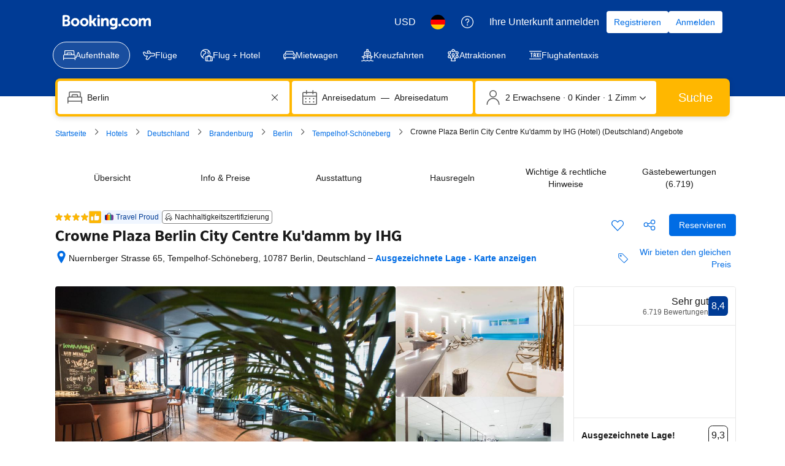

--- FILE ---
content_type: text/html; charset=UTF-8
request_url: https://www.booking.com/hotel/de/crownplazaberlincitycentre.de.html
body_size: 1818
content:
<!DOCTYPE html>
<html lang="en">
<head>
    <meta charset="utf-8">
    <meta name="viewport" content="width=device-width, initial-scale=1">
    <title></title>
    <style>
        body {
            font-family: "Arial";
        }
    </style>
    <script type="text/javascript">
    window.awsWafCookieDomainList = ['booking.com'];
    window.gokuProps = {
"key":"AQIDAHjcYu/GjX+QlghicBgQ/7bFaQZ+m5FKCMDnO+vTbNg96AF9ZO7knldUHP8/4v89DrtSAAAAfjB8BgkqhkiG9w0BBwagbzBtAgEAMGgGCSqGSIb3DQEHATAeBglghkgBZQMEAS4wEQQMdMda3UYhahVsCXvUAgEQgDuVdMhHcUEmAgLaAz3dl+bxRFCsbgw6H8Od+h9kjx73yBqg0YpijoxCxbxmsKvqxC3U9oY9araV+F5RKA==",
          "iv":"A6x+TQH9JAAAEWUN",
          "context":"i3Ru+ley7Wg5DJ8pmb7dCzQuO1IuA6XWDitpHpnhFrOY9jMSRmwXs5AxiFyThu63dePDPx8ZhMlXO0SmUdHJ7ha4ufDi/gwnUn5t+wVPqVYhO1ujxSabT/v4u/2eW4aAHsSFXEmBTcqKA9vN1snorN4rx/J2v3AkvFGUWj/jPU5Et9pbmA0kBobNVTUWXYEfYzqme6VRqQcMvMZ7yqT/mFw7v6XnyJZHWIaFy4A5xuu+NYFe1nXuVEXrDuarjULcBJfEKUAfhU/A1xidc/IfPe3lD4sIb9vepSsWhJNay787FyOptsqVBhYW9qzSwip4C5xWiPfrnrsqhhkuFzdJZytNlxeK17v0NF13rp+v37KyPaYXm6OZJw=="
};
    </script>
    <script src="https://d8c14d4960ca.337f8b16.us-east-2.token.awswaf.com/d8c14d4960ca/a18a4859af9c/f81f84a03d17/challenge.js"></script>
</head>
<body>
    <div id="challenge-container"></div>
    <script type="text/javascript">
        AwsWafIntegration.saveReferrer();
        AwsWafIntegration.checkForceRefresh().then((forceRefresh) => {
            if (forceRefresh) {
                AwsWafIntegration.forceRefreshToken().then(() => {
                    window.location.reload(true);
                });
            } else {
                AwsWafIntegration.getToken().then(() => {
                    window.location.reload(true);
                });
            }
        });
    </script>
    <noscript>
        <h1>JavaScript is disabled</h1>
        In order to continue, we need to verify that you're not a robot.
        This requires JavaScript. Enable JavaScript and then reload the page.
    </noscript>
</body>
</html>

--- FILE ---
content_type: text/javascript
request_url: https://cf.bstatic.com/psb/capla/static/js/cda06c20.b6af0bbd.chunk.js
body_size: 674
content:
"use strict";(self["b-property-web-property-page__LOADABLE_LOADED_CHUNKS__"]=self["b-property-web-property-page__LOADABLE_LOADED_CHUNKS__"]||[]).push([["cda06c20"],{"479c6a76":(a,e,t)=>{t.r(e),t.d(e,{default:()=>l});var r=t("ead71eb0");const l=function(){return r.createElement("svg",{xmlns:"http://www.w3.org/2000/svg",viewBox:"0 0 128 128",width:"50px"},r.createElement("path",{d:"m127.32 53.67-8 11.87a3 3 0 0 1-.21.24 2.3 2.3 0 0 1-.28.34l-.22.19q-.18.168-.38.31a.8.8 0 0 1-.2.11q-.237.15-.49.27h-.18a4 4 0 0 1-.58.18h-.19a3 3 0 0 1-.53.06h-.26a4 4 0 0 1-.46-.05l-.34-.07-.31-.1-.35-.13-.26-.14-.36-.21-11.81-8a4 4 0 0 1 4.46-6.54l4.89 3.3C106.987 30.316 85.347 12.036 60 12h-.65c-28.719.18-51.854 23.606-51.675 52.325S31.281 116.179 60 116h.65a52.22 52.22 0 0 0 44.5-26.18 4.005 4.005 0 0 1 6.94 4A60.26 60.26 0 0 1 60.74 124H60C26.863 123.999.001 97.135.002 63.998S26.867 3.998 60.004 4c28.511.001 53.084 20.065 58.786 48l1.9-2.82a4.002 4.002 0 1 1 6.64 4.47zm-69.74 2.47c-.038-7.677-6.253-13.892-13.93-13.93-10.1 0-12.76 8.08-14.19 12.42l-.18.57a4 4 0 0 0 7.59 2.53l.19-.6c1.55-4.7 2.7-6.92 6.59-6.92a5.94 5.94 0 0 1 5.93 5.93 5 5 0 0 1-1.47 3.56L30.24 77.57a4 4 0 0 0 2.83 6.83h20.51a4 4 0 0 0 0-8H42.72l11.05-11.05a13 13 0 0 0 3.81-9.21M76.93 80.4v-2.84H63.84a4 4 0 0 1-3.39-6.12l17.09-27.35a4 4 0 0 1 7.39 2.12V80.4a4 4 0 0 1-8 0m0-10.84v-9.4l-5.87 9.4z"}))}}}]);
//# sourceMappingURL=https://istatic.booking.com/internal-static/capla/static/js/cda06c20.b6af0bbd.chunk.js.map

--- FILE ---
content_type: text/javascript
request_url: https://cf.bstatic.com/psb/capla/static/js/e29bf07a.bafdf08f.chunk.js
body_size: 71848
content:
/*! For license information please see e29bf07a.bafdf08f.chunk.js.LICENSE.txt */
(self["b-conversational-ui-web-cs__LOADABLE_LOADED_CHUNKS__"]=self["b-conversational-ui-web-cs__LOADABLE_LOADED_CHUNKS__"]||[]).push([["e29bf07a"],{d0989236:(e,t,n)=>{"use strict";n.d(t,{B:()=>r});var a=n("43a4d203"),i=n("dc6d28ff");function r(){const e=(0,i.getRequestContext)();return{get acceptHeader(){return e.getAcceptHeader()},get actionName(){return e.getActionName()},get affiliate(){return e.getAffiliate()},get basePageUrl(){return e.getBasePageUrl()},get body(){return e.getBody()},get bPlatformEnvironment(){return e.getBPlatformEnvironment()},get CDNOrigin(){return e.getCDNOrigin()},get CSPNonce(){return e.getCSPNonce()},get CSRFToken(){return e.getCSRFToken()},get currency(){return e.getCurrency()},get encryptedCommonOauthState(){return e.getEncryptedCommonOauthState()},get ETSerializedState(){return e.getETSerializedState()},get isInternalIp(){return e.isInternalIp()},get isInternalUser(){return e.isInternalUser()},get isLanding(){return e.isLanding()},get isNormalRequest(){return e.isNormalRequest()},get isRobotRequest(){return e.isRobotRequest()},get language(){return e.getLanguage()},get pageviewId(){return e.getPageviewId()},get partnerIdentity(){return e.getPartnerIdentity()},get publicPath(){return e.getPublicPath()},get sessions(){return e.getSessions()},get siteId(){return e.getSiteId()},get siteType(){return e.getSiteType()},get staffIdentity(){return e.getStaffIdentity()},get userAgent(){return e.getUserAgent()},get userIdentity(){return e.getUserIdentity()},get visitorCountry(){return e.getVisitorCountry()},get visitorCountryRegion(){return e.getVisitorCountryRegion()},get visitorIP(){return e.getVisitorIP()},get visitorUfi(){return e.getVisitorUfi()},get isCnDomain(){var t;return null===e||void 0===e||null===(t=e.getBasePageUrl())||void 0===t||null===(t=t.host)||void 0===t?void 0:t.endsWith("booking.cn")},get unpackedGuestAccessToken(){return e.getUnpackedGuestAccessToken()},get isLoggedIn(){var t;const n=null===(t=e.getUnpackedGuestAccessToken())||void 0===t?void 0:t.authenticatorAssuranceLevel;return!!n&&n>=a.AuthenticatorAssuranceLevel.AAL1}}}},dfeb1265:(e,t,n)=>{"use strict";n.d(t,{U:()=>S});var a=n("ead71eb0"),i=n.n(a),r=n("1d5b7a48"),o=n("6222292b"),s=n("c44dcb0c");const l="body_2",c=e=>{let{contentStandardsLink:t}=e;return i().createElement(o.Text,{variant:l},i().createElement(s.Trans,{tag:"aitp_chat_legal_disclaimer_june2025_section_8",variables:{start_bold:"<0>",end_bold:"</0>",start_link:"<1>",end_link:"</1>"},components:[i().createElement("b",{key:"0"}),i().createElement(o.Link,{attributes:{target:"_blank"},href:t,key:"1"})]}))},d=e=>{let{howWeWorkLink:t}=e;return i().createElement(o.Text,{variant:l},i().createElement(s.Trans,{tag:"aitp_chat_legal_disclaimer_june2025_section_5",variables:{start_bold:"<0>",end_bold:"</0>",start_link:"<1>",end_link:"</1>"},components:[i().createElement("b",{key:"0"}),i().createElement(o.Link,{attributes:{target:"_blank"},href:t,key:"1"})]}))},u=()=>i().createElement(o.Text,{variant:l},i().createElement(s.Trans,{tag:"aitp_chat_legal_disclaimer_june2025_section_4",variables:{start_bold:"<0>",end_bold:"</0>"},components:[i().createElement("b",{key:"0"})]})),m=e=>{let{termsLink:t,privacyLink:n}=e;return i().createElement(o.Text,{variant:l},i().createElement(s.Trans,{tag:"aitp_chat_legal_disclaimer_june2025_section_9",variables:{start_bold:"<0>",end_bold:"</0>",start_link_1:"<1>",end_link_1:"</1>",start_link_2:"<2>",end_link_2:"</2>"},components:[i().createElement("b",{key:"0"}),i().createElement(o.Link,{attributes:{target:"_blank"},href:t,key:"1"}),i().createElement(o.Link,{attributes:{target:"_blank"},href:n,key:"2"})]}))},g=()=>i().createElement(o.Text,{variant:l},i().createElement(s.Trans,{tag:"aitp_chat_legal_disclaimer_june2025_section_1",variables:{start_bold:"<0>",end_bold:"</0>"},components:[i().createElement("b",{key:"0"})]})),p=()=>i().createElement(o.Text,{variant:l},i().createElement(s.Trans,{tag:"aitp_chat_legal_disclaimer_june2025_section_7",variables:{start_bold:"<0>",end_bold:"</0>"},components:[i().createElement("b",{key:"0"})]})),v=e=>{let{contentStandardsLink:t}=e;return i().createElement(o.Text,{variant:l},i().createElement(s.Trans,{tag:"aitp_chat_legal_disclaimer_june2025_section_6",variables:{start_bold:"<0>",end_bold:"</0>"},components:[i().createElement("b",{key:"0"})]}),i().createElement(o.Box,{mixin:{marginInlineStart:4,marginBlockEnd:2},padding:0},i().createElement(o.List,{rowSpacing:"small"},i().createElement(s.Trans,{tag:"aitp_chat_legal_disclaimer_june2025_section_6a"}),i().createElement(s.Trans,{tag:"aitp_chat_legal_disclaimer_june2025_section_6b"}),i().createElement(s.Trans,{tag:"aitp_chat_legal_disclaimer_june2025_section_6c"}),i().createElement(s.Trans,{tag:"aitp_chat_legal_disclaimer_june2025_section_6d"}),i().createElement(s.Trans,{tag:"aitp_chat_legal_disclaimer_june2025_section_6e"}),i().createElement(s.Trans,{tag:"aitp_chat_legal_disclaimer_june2025_section_6f",variables:{start_link:"<0>",end_link:"</0>"},components:[i().createElement(o.Link,{attributes:{target:"_blank"},href:t,key:"0"})]}))),i().createElement(s.Trans,{tag:"aitp_chat_legal_disclaimer_june2025_section_6_part_2",variables:{start_link:"<0>",end_link:"</0>"},components:[i().createElement(o.Link,{attributes:{target:"_blank"},href:t,key:"0"})]}),i().createElement(o.Box,{mixin:{marginBlockStart:2},padding:0},i().createElement(s.Trans,{tag:"aitp_chat_legal_disclaimer_june2025_section_6_part_3"})))},k=()=>i().createElement(o.Text,{variant:l},i().createElement(s.Trans,{tag:"aitp_chat_legal_disclaimer_june2025_section_3",variables:{start_bold:"<0>",end_bold:"</0>"},components:[i().createElement("b",{key:"0"})]})),h=e=>{let{privacyLink:t,aiSectionLink:n}=e;return i().createElement(o.Text,{variant:l},i().createElement(s.Trans,{tag:"aitp_chat_legal_disclaimer_june2025_section_2",variables:{start_bold:"<0>",end_bold:"</0>",start_link_1:"<1>",end_link_1:"</1>",start_link_2:"<2>",end_link_2:"</2>"},components:[i().createElement("b",{key:"0"}),i().createElement(o.Link,{attributes:{target:"_blank"},href:t,key:"1"}),i().createElement(o.Link,{attributes:{target:"_blank"},href:n,key:"2"})]}))},_=e=>{let{termsLink:t,privacyLink:n,howWeWorkLink:a,contentStandardsLink:r,aiSectionLink:_}=e;return i().createElement(o.Stack,{gap:2,mixin:{paddingInlineStart:4,paddingInlineEnd:4}},i().createElement(o.Text,{variant:"headline_2"},i().createElement(s.Trans,{tag:"aitp_chat_legal_disclaimer_header"})),i().createElement(o.Text,{variant:l},i().createElement(s.Trans,{tag:"aitp_chat_legal_disclaimer_intro"})),i().createElement(o.Text,{variant:l},i().createElement(s.Trans,{tag:"aitp_chat_legal_disclaimer_intro_2",variables:{start_link:"<0>",end_link:"</0>"},components:[i().createElement(o.Link,{attributes:{target:"_blank"},href:t,key:"0"})]})),i().createElement(g,null),i().createElement(h,{privacyLink:n,aiSectionLink:_}),i().createElement(k,null),i().createElement(u,null),i().createElement(d,{howWeWorkLink:a}),i().createElement(v,{contentStandardsLink:r}),i().createElement(p,null),i().createElement(c,{contentStandardsLink:r}),i().createElement(m,{termsLink:t,privacyLink:n}),i().createElement(o.Text,{variant:l},i().createElement(s.Trans,{tag:"aitp_chat_legal_disclaimer_section_end"})))};var f=n("8eeb1f83"),E=n("c283cb9f"),b=n("0fe037ed");const S=e=>{let{termsConditionsBackAriaLabel:t,termsLink:n,howWeWorkLink:a,contentStandardsLink:o,privacyLink:s,aiSectionLink:l,headerTitle:c,onBack:d}=e;return i().createElement(b.l,{header:i().createElement(f.Z,{title:c,startToolbar:[i().createElement(E.Z,{key:"terms",onClick:d,ariaLabel:t,iconSgv:i().createElement(r.Z,null)})],endToolbar:[]}),body:i().createElement(_,{termsLink:n,privacyLink:s,howWeWorkLink:a,contentStandardsLink:o,aiSectionLink:l})})}},c283cb9f:(e,t,n)=>{"use strict";n.d(t,{Z:()=>o});var a=n("ead71eb0"),i=n.n(a),r=n("6222292b");const o=e=>{let{ariaLabel:t,iconSgv:n,dataTestId:a,onClick:o}=e;return i().createElement(r.Actionable,{onClick:o,attributes:{"aria-label":t,"data-testid":a||void 0}},i().createElement(r.Icon,{size:"large",mixin:{margin:2},key:"1",svg:n}))}},"8eeb1f83":(e,t,n)=>{"use strict";n.d(t,{Z:()=>u});var a=n("ead71eb0"),i=n.n(a),r=n("6222292b"),o=n("af1e2b38");const s="d512787a1c",l="b9a0efcb73",c="ce5e4a27d8",d="d3cea1cd18",u=e=>{let{title:t,startToolbar:n,endToolbar:a,shouldShowDivider:u=!1}=e;return i().createElement(i().Fragment,null,i().createElement(r.Stack,{direction:"row",className:s,alignItems:"center"},i().createElement(r.Stack.Item,{className:c},n),i().createElement(r.Stack.Item,{className:d,grow:!0,shrink:!0},i().createElement(r.Text,{variant:"emphasized_1"},t)),i().createElement(r.Stack.Item,{className:l},a)),!(0,o.Z6)().isMDOT&&u&&i().createElement(r.Divider,null))}},"7eb921d6":(e,t,n)=>{"use strict";n.d(t,{Z:()=>a});const a=n("d683fd66").Z},"1c0ca2cd":(e,t,n)=>{"use strict";n.d(t,{Z:()=>s});var a=n("ead71eb0"),i=n.n(a);const r="edb19d3940",o="ee366af78a",s=e=>{let{children:t,className:n,style:a,isWelcomeMessageOnly:s}=e;const l=s?o:"";return i().createElement("div",{className:`${r} ${n} ${l}`,style:a},t)}},"6733f7a1":(e,t,n)=>{"use strict";n.d(t,{Z:()=>o});var a=n("ead71eb0"),i=n.n(a),r=n("6222292b");const o=e=>{let{sender:t}=e;return t&&i().createElement(r.Text,{variant:"small_1"},t)}},"3dba7b67":(e,t,n)=>{"use strict";n.d(t,{q:()=>o,Z:()=>u});var a=n("ead71eb0"),i=n.n(a),r=n("6222292b");const o=e=>{let{text:t,icon:n,onClick:a,className:o}=e;return i().createElement(r.Button,{rounded:!0,variant:"secondary",icon:n,onClick:a,className:o},t)},s="fe060d9bb4",l="c805fb269e",c="d4267fb56b",d="f5a35906bb",u=e=>{let{heading:t,suggestions:n,enableContainerStyles:u=!0,shouldScrollItems:m=!1,shouldAlignTextEnd:g=!1,shouldAlignItemsEnd:p=!1,shouldJustifyContentEnd:v=!1}=e;const{items:k,direction:h,onClickHandler:_}=n,f=(0,a.useCallback)((e=>{_({value:e.value,commandName:e.commandName,position:e.position})}),[_]);return k&&0!==k.length?i().createElement("div",{className:u?l:void 0},t&&i().createElement(r.Text,{className:s,align:g?"end":"start",variant:"emphasized_2"},t),i().createElement(r.Stack,{gap:2,direction:h,alignItems:p?"end":"start",justifyContent:v?"end":void 0,wrap:m?"nowrap":"wrap",className:m?c:void 0},k.map(((e,t)=>{let{text:n,value:a,icon:r,commandName:s}=e;return i().createElement(o,{key:a,text:n,icon:r,className:m?void 0:d,onClick:()=>f({value:a,commandName:s,position:t})})})))):null}},"415429db":(e,t,n)=>{"use strict";n.d(t,{Y:()=>a.Y,Z:()=>i});var a=n("39149536");const i=a.Z},"4cd85754":(e,t,n)=>{"use strict";n.d(t,{Z:()=>c});var a=n("ead71eb0"),i=n.n(a);const r=function(){return a.createElement("svg",{xmlns:"http://www.w3.org/2000/svg",viewBox:"0 0 24 24",width:"50px"},a.createElement("path",{d:"M5.239 22.5c.461.008.92.076 1.363.202l3.634 1.038c.602.172 1.226.26 1.853.26h4.885a6.75 6.75 0 0 0 6.716-6.075l.303-5.131a5.25 5.25 0 0 0-3.967-5.365l-1.477-.324A.745.745 0 0 1 18 6.382V3a3 3 0 1 0-6 0v1.554a6.75 6.75 0 0 1-6.75 6.75.75.75 0 0 0-.75.75v9.697c0 .41.329.744.739.75zm.022-1.499-.011.75H6v-9.697l-.75.75a8.25 8.25 0 0 0 8.25-8.25V3a1.5 1.5 0 0 1 3 0v3.382a2.25 2.25 0 0 0 1.709 2.184l1.475.323a3.745 3.745 0 0 1 2.811 3.823l-.3 5.094c-.267 2.652-2.525 4.694-5.221 4.694h-4.885a5.3 5.3 0 0 1-1.44-.202L7.013 21.26A6.8 6.8 0 0 0 5.261 21zM.75 10.5h4.5l-.75-.75v13.5l.75-.75H.75l.75.75V9.75zm0-1.5a.75.75 0 0 0-.75.75v13.5c0 .414.336.75.75.75h4.5a.75.75 0 0 0 .75-.75V9.75A.75.75 0 0 0 5.25 9z"}))};const o=function(){return a.createElement("svg",{xmlns:"http://www.w3.org/2000/svg",viewBox:"0 0 24 24",width:"50px"},a.createElement("path",{d:"M18.76 1.498a5.2 5.2 0 0 1-1.362-.2L13.764.26A6.8 6.8 0 0 0 11.911 0H7.026A6.75 6.75 0 0 0 .31 6.075l-.303 5.131a5.25 5.25 0 0 0 3.967 5.366l1.477.323a.745.745 0 0 1 .549.723V21a3 3 0 1 0 6 0v-1.554a6.75 6.75 0 0 1 6.75-6.75.75.75 0 0 0 .75-.75V2.248a.75.75 0 0 0-.74-.75m-.02 1.5.01-.75H18v9.698l.75-.75a8.25 8.25 0 0 0-8.25 8.25V21a1.5 1.5 0 0 1-3 0v-3.383a2.25 2.25 0 0 0-1.708-2.183l-1.476-.323a3.745 3.745 0 0 1-2.811-3.823l.3-5.094C2.072 3.542 4.33 1.5 7.026 1.5h4.885c.487 0 .972.068 1.44.202l3.635 1.038c.57.163 1.16.25 1.754.258m.01-1.498h4.5L22.5.75v13.5l.75-.75h-4.5l.75.75V.75zm0-1.5a.75.75 0 0 0-.75.75v13.5c0 .414.336.75.75.75h4.5a.75.75 0 0 0 .75-.75V.75a.75.75 0 0 0-.75-.75z"}))};var s=n("6222292b");const l="b1100b3c19",c=e=>{let{onPositiveClick:t,onNegativeClick:n,shouldShowPositiveFeedbackSheet:c,shouldShowNegativeFeedbackSheet:d,positiveIconText:u,negativeIconText:m,sheetProps:g,containerRef:p,toastTimeoutInMs:v=2e3,hideIconText:k=!1}=e;const{negativeFeedbackTitle:h,positiveFeedbackTitle:_,negativeInputAreaLabel:f,positiveInputAreaLabel:E,closeAriaLabel:b,inputAreaSubLabel:S,ctaText:y,feedbackConfirmationText:N,inputAreaPlaceholder:T,sheetHeight:w=200,onSheetCtaClick:C,onSheetClose:I}=g,P="positive",[D,x]=(0,a.useState)(!1),[R,A]=(0,a.useState)(""),[F,B]=(0,a.useState)(""),O=R===P?_:h,M=R===P?E:f,{show:L}=(0,s.useToast)(),G=()=>{L({text:N},v)};return i().createElement(a.Fragment,null,i().createElement(s.Stack,{direction:"row",gap:k?2:0},i().createElement(s.Button,{variant:"tertiary",icon:r,text:k?void 0:u,onClick:()=>{A(P),c?x(!0):G(),t&&t()},attributes:{"aria-label":k?u:void 0}}),i().createElement(s.Button,{variant:"tertiary",icon:o,text:k?void 0:m,onClick:()=>{A("negative"),d?x(!0):G(),n&&n()},attributes:{"aria-label":k?m:void 0}})),i().createElement(s.SheetContainer,{className:l,active:D,closeAriaLabel:b,title:O,onCloseTrigger:()=>{x(!1)},onClose:()=>I&&I(),containerRef:p,size:w},i().createElement(s.InputTextarea,{label:M,subLabel:S,placeholder:T,value:F,onChange:e=>{let{value:t}=e;B(t)},name:"field",size:"medium",mixin:{paddingBlockEnd:6}}),i().createElement(s.Button,{wide:!0,text:y,onClick:()=>{x(!1),C&&R&&C(F,R),B(""),G()}})))}},"342e169a":(e,t,n)=>{"use strict";n.d(t,{XC:()=>K,N7:()=>X,V1:()=>J,dS:()=>Un,YD:()=>ee.Y,a9:()=>te,sz:()=>ne,BR:()=>$n});var a=n("ead71eb0"),i=n.n(a),r=n("6222292b"),o=n("8521b397"),s=n.n(o),l=n("c44dcb0c");let c=function(e){return e.SMALL="small",e.MEDIUM="medium",e.LARGE="large",e.LARGER="larger",e.LARGEST="largest",e}({});c.SMALL,c.MEDIUM,c.LARGE,c.LARGER,c.LARGEST;var d=n("3d054e81"),u=n("9a67ad93"),m=n("5cb0d6cc"),g=n("dc6d28ff");let p=function(e){return e.GOOD="GOOD",e.VERY_GOOD="VERY_GOOD",e.WONDERFUL="WONDERFUL",e.EXCEPTIONAL="EXCEPTIONAL",e}({}),v=function(e){return e[e.GOOD=3.5]="GOOD",e[e.VERY_GOOD=4]="VERY_GOOD",e[e.WONDERFUL=4.4]="WONDERFUL",e[e.EXCEPTIONAL=4.7]="EXCEPTIONAL",e}({});const k="d4b31b7601",h=e=>{let{score:t,count:n}=e;if(n<5||t<3.5)return null;const a=(0,g.getRequestContext)().getLanguage()||l.SupportedLocales["en-gb"],o=new Intl.NumberFormat(a,{maximumSignificantDigits:2}).format(t),s=(c=(e=>!e||e<v.GOOD?null:e>=v.EXCEPTIONAL?p.EXCEPTIONAL:e>=v.WONDERFUL?p.WONDERFUL:e>=v.VERY_GOOD?p.VERY_GOOD:p.GOOD)(t),c?{[p.GOOD]:i().createElement(l.Trans,{tag:"attractions_product_review_score_adjectives_good"}),[p.VERY_GOOD]:i().createElement(l.Trans,{tag:"attractions_product_review_score_adjectives_very_good"}),[p.WONDERFUL]:i().createElement(l.Trans,{tag:"attractions_product_review_score_adjectives_wonderful"}),[p.EXCEPTIONAL]:i().createElement(l.Trans,{tag:"attractions_product_review_score_adjectives_exceptional"})}[c]:null);var c;return i().createElement(r.Stack,{gap:2,direction:"row",alignItems:"center"},i().createElement(r.Icon,{svg:m.Z,size:"smaller",color:"brand_genius_secondary"}),i().createElement(r.Stack,{direction:"row",gap:0},i().createElement(r.Text,{variant:"small_1",color:"neutral"},i().createElement("span",null,o)," \xb7 ",s," \xb7\xa0"),i().createElement(r.Text,{className:k,variant:"small_1"},i().createElement(l.Trans,{tag:"num_reviews_sr_page",variables:{num_reviews:n},num_exception:n}))))};const _=function(){return a.createElement("svg",{xmlns:"http://www.w3.org/2000/svg",viewBox:"0 0 24 24",width:"50px"},a.createElement("path",{d:"M2.75 6h9.5a.25.25 0 0 1-.25-.25v17.5l.75-.75H2.25l.75.75V5.75a.25.25 0 0 1-.25.25m0-1.5c-.69 0-1.25.56-1.25 1.25v17.5c0 .414.336.75.75.75h10.5a.75.75 0 0 0 .75-.75V5.75c0-.69-.56-1.25-1.25-1.25zm3-1.5h3.5A.25.25 0 0 1 9 2.75v2.5l.75-.75h-4.5l.75.75v-2.5a.25.25 0 0 1-.25.25m0-1.5c-.69 0-1.25.56-1.25 1.25v2.5c0 .414.336.75.75.75h4.5a.75.75 0 0 0 .75-.75v-2.5c0-.69-.56-1.25-1.25-1.25zM5.25 9h4.5a.75.75 0 0 0 0-1.5h-4.5a.75.75 0 0 0 0 1.5m0 3h4.5a.75.75 0 0 0 0-1.5h-4.5a.75.75 0 0 0 0 1.5m0 3h4.5a.75.75 0 0 0 0-1.5h-4.5a.75.75 0 0 0 0 1.5m0 3h4.5a.75.75 0 0 0 0-1.5h-4.5a.75.75 0 0 0 0 1.5m0 3h4.5a.75.75 0 0 0 0-1.5h-4.5a.75.75 0 0 0 0 1.5M7.5.75v1.5a.75.75 0 0 0 1.5 0V.75a.75.75 0 0 0-1.5 0M15.75 24h6a.75.75 0 0 0 .75-.75V10.5A1.5 1.5 0 0 0 21 9h-4.5a1.5 1.5 0 0 0-1.5 1.5v12.75a.75.75 0 0 0 1.5 0V10.5H21v12.75l.75-.75h-6a.75.75 0 0 0 0 1.5M19.5 8.25v1.5a.75.75 0 0 0 1.5 0v-1.5a.75.75 0 0 0-1.5 0M.75 24h22.5a.75.75 0 0 0 0-1.5H.75a.75.75 0 0 0 0 1.5"}))};const f=function(){return a.createElement("svg",{xmlns:"http://www.w3.org/2000/svg",viewBox:"0 0 24 24",width:"50px"},a.createElement("path",{d:"M10.439.75v1.5a.75.75 0 0 0 1.5 0V.75a.75.75 0 0 0-1.5 0m0 7.5v3a.75.75 0 0 0 1.5 0v-3a.75.75 0 0 0-1.5 0m0 9v6a.75.75 0 0 0 1.5 0v-6a.75.75 0 0 0-1.5 0m9.75-9.75h-16.5l.75.75v-6l-.75.75h16.5l-.53-.22 2.47 2.47-2.47 2.47zm0 1.5a.75.75 0 0 0 .53-.22l2.47-2.47a1.5 1.5 0 0 0 0-2.121l-2.47-2.47a.75.75 0 0 0-.53-.219h-16.5a.75.75 0 0 0-.75.75v6c0 .414.336.75.75.75zm-16.5 3h16.5l-.75-.75v6l.75-.75h-16.5l.53.22-2.469-2.47 2.47-2.47zm0-1.5a.75.75 0 0 0-.53.22l-2.47 2.469a1.5 1.5 0 0 0 0 2.121l2.47 2.47c.14.14.331.22.53.22h16.5a.75.75 0 0 0 .75-.75v-6a.75.75 0 0 0-.75-.75z"}))};const E=function(){return a.createElement("svg",{xmlns:"http://www.w3.org/2000/svg",viewBox:"0 0 24 24",width:"50px"},a.createElement("path",{d:"M22.5 12c0 5.799-4.701 10.5-10.5 10.5S1.5 17.799 1.5 12 6.201 1.5 12 1.5 22.5 6.201 22.5 12m1.5 0c0-6.627-5.373-12-12-12S0 5.373 0 12s5.373 12 12 12 12-5.373 12-12M7.08 16.5a2.25 2.25 0 0 0 2.182-2.796l-.75-3A2.25 2.25 0 0 0 6.329 9H.976a.75.75 0 0 0-.735.6c-.9 4.42.755 8.97 4.284 11.779a.75.75 0 0 0 1.202-.44l1.008-5.042L6 16.5h1.079zM7.078 15H6a.75.75 0 0 0-.735.603l-1.008 5.042 1.202-.44A10.5 10.5 0 0 1 1.711 9.9l-.735.6h5.353a.75.75 0 0 1 .727.568l.75 3A.75.75 0 0 1 7.08 15zM20.985 4.5h-4.064a2.25 2.25 0 0 0-2.183 1.704l-.75 3A2.25 2.25 0 0 0 16.171 12h1.579l-.74-.627.791 4.75a2.25 2.25 0 0 0 2.22 1.88h1.925a.75.75 0 0 0 .663-.399 11.95 11.95 0 0 0-1.026-12.803l-.598.452h.75V5.25a.75.75 0 0 0-.75-.75m0 1.5v-.75h-.75v.003a.75.75 0 0 0 .152.452 10.45 10.45 0 0 1 .896 11.197l.663-.399h-1.925a.75.75 0 0 1-.74-.627l-.791-4.75a.75.75 0 0 0-.74-.626h-1.579a.75.75 0 0 1-.727-.932l.75-3A.75.75 0 0 1 16.92 6z"}))};const b=function(){return a.createElement("svg",{xmlns:"http://www.w3.org/2000/svg",viewBox:"0 0 24 24",width:"50px"},a.createElement("path",{d:"m20.505 7.5-15.266.022.672.415-1.1-2.2a.75.75 0 0 0-.638-.414l-2.293-.1C.82 5.228-.003 6.06.003 7.083c.002.243.051.484.146.709l2.072 4.68a2.95 2.95 0 0 0 2.701 1.778h4.043l-.676-1.075-2.484 5.168A1.83 1.83 0 0 0 7.449 21h2.099a1.85 1.85 0 0 0 1.419-.664l5.165-6.363-.582.277h4.956c1.82.09 3.399-1.341 3.49-3.198l.004-.134a3.426 3.426 0 0 0-3.44-3.419l-.074.001zm.02 1.5h.042a1.924 1.924 0 0 1 1.933 1.914l-.002.065a1.866 1.866 0 0 1-1.955 1.772l-4.993-.001a.75.75 0 0 0-.582.277l-5.16 6.355a.35.35 0 0 1-.26.118h-2.1a.336.336 0 0 1-.3-.49l2.493-5.185a.75.75 0 0 0-.676-1.075H4.924a1.45 1.45 0 0 1-1.328-.878l-2.07-4.676a.35.35 0 0 1 .326-.474l2.255.1-.638-.415 1.1 2.2a.75.75 0 0 0 .672.415L20.507 9zm-4.202-1.24-2.992-4.02A1.85 1.85 0 0 0 11.85 3H9.783a1.85 1.85 0 0 0-1.654 2.672l1.439 2.91a.75.75 0 0 0 1.344-.664l-1.44-2.911a.35.35 0 0 1 .312-.507h2.066a.35.35 0 0 1 .279.14l2.99 4.017a.75.75 0 1 0 1.203-.896z"}))};var S=n("337dc83a"),y=n("bca4b277");const N=function(){return a.createElement("svg",{xmlns:"http://www.w3.org/2000/svg",viewBox:"0 0 24 24",width:"50px"},a.createElement("path",{d:"M4.5 8.911h3l-.75-.75v9l.75-.75h-3l.75.75v-9zm0-1.5a.75.75 0 0 0-.75.75v9c0 .414.336.75.75.75h3a.75.75 0 0 0 .75-.75v-9a.75.75 0 0 0-.75-.75zm6 1.5h3l-.75-.75v9l.75-.75h-3l.75.75v-9zm0-1.5a.75.75 0 0 0-.75.75v9c0 .414.336.75.75.75h3a.75.75 0 0 0 .75-.75v-9a.75.75 0 0 0-.75-.75zm6 1.5h3l-.75-.75v9l.75-.75h-3l.75.75v-9zm0-1.5a.75.75 0 0 0-.75.75v9c0 .414.336.75.75.75h3a.75.75 0 0 0 .75-.75v-9a.75.75 0 0 0-.75-.75zm4.5 12H3l.75.75v-2.25h16.5v2.25zm0 1.5a.75.75 0 0 0 .75-.75v-2.25a1.5 1.5 0 0 0-1.5-1.5H3.75a1.5 1.5 0 0 0-1.5 1.5v2.25c0 .414.336.75.75.75zm-19.5 3h21a.75.75 0 0 0 0-1.5h-21a.75.75 0 0 0 0 1.5m0-3h21a.75.75 0 0 0 0-1.5h-21a.75.75 0 0 0 0 1.5m18.75-15.75v2.25H3.75v-2.25l-.415.67L12 1.5l8.665 4.332zm1.5 0a.75.75 0 0 0-.415-.67L12.67.157a1.5 1.5 0 0 0-1.34 0L2.666 4.49a.75.75 0 0 0-.415.671v2.25a1.5 1.5 0 0 0 1.5 1.5h16.5a1.5 1.5 0 0 0 1.5-1.5v-2.25zM3 5.911h18a.75.75 0 0 0 0-1.5H3a.75.75 0 0 0 0 1.5"}))};var T=n("1424d033"),w=n("abe1c127");const C=function(){return a.createElement("svg",{xmlns:"http://www.w3.org/2000/svg",viewBox:"0 0 24 24",width:"50px"},a.createElement("path",{d:"M6 6a1.5 1.5 0 1 1-3 0 1.5 1.5 0 0 1 3 0m1.5 0a3 3 0 1 0-6 0 3 3 0 0 0 6 0m-3 3A4.5 4.5 0 0 0 0 13.5v2.25c0 .414.336.75.75.75h1.5l-.744-.657.75 6A.75.75 0 0 0 3 22.5h3A.75.75 0 0 0 6 21H3l.744.657-.75-6A.75.75 0 0 0 2.25 15H.75l.75.75V13.5a3 3 0 0 1 3-3 .75.75 0 0 0 0-1.5M21 6a1.5 1.5 0 1 1-3 0 1.5 1.5 0 0 1 3 0m1.5 0a3 3 0 1 0-6 0 3 3 0 0 0 6 0m-3 4.5a3 3 0 0 1 3 3v2.25l.75-.75h-1.5a.75.75 0 0 0-.744.657l-.75 6L21 21h-3a.75.75 0 0 0 0 1.5h3a.75.75 0 0 0 .744-.657l.75-6-.744.657h1.5a.75.75 0 0 0 .75-.75V13.5A4.5 4.5 0 0 0 19.5 9a.75.75 0 0 0 0 1.5m-5.25-6.75a2.25 2.25 0 1 1-4.5 0 2.25 2.25 0 0 1 4.5 0m1.5 0a3.75 3.75 0 1 0-7.5 0 3.75 3.75 0 0 0 7.5 0M18 13.5a6 6 0 0 0-12 0v2.25c0 .414.336.75.75.75H9l-.746-.675.75 7.5A.75.75 0 0 0 9.75 24h4.5a.75.75 0 0 0 .746-.675l.75-7.5L15 16.5h2.25a.75.75 0 0 0 .75-.75zm-1.5 0v2.25l.75-.75H15a.75.75 0 0 0-.746.675l-.75 7.5.746-.675h-4.5l.746.675-.75-7.5A.75.75 0 0 0 9 15H6.75l.75.75V13.5a4.5 4.5 0 1 1 9 0"}))};const I={City:i().createElement(_,null),District:i().createElement(f,null),Region:i().createElement(f,null),Country:i().createElement(E,null),Airport:i().createElement(b,null),Hotel:i().createElement(S.Z,null),Beach:i().createElement(y.default,null),Landmark:i().createElement(N,null),LatLong:i().createElement(T.default,null),Landscape:i().createElement(w.Z,null),Group:i().createElement(C,null)},P=e=>e&&I[e]||i().createElement(w.Z,null),D="f99d7a7917",x="c0b9eeea35",R="ea2234fd67",A=e=>{let{footerCTAs:t}=e;return t.map((e=>{let{icon:t,text:n,href:a,onClick:o,attributes:s}=e;return i().createElement(r.Actionable,{key:a??n,onClick:o,href:a,attributes:s},i().createElement(r.Stack,{direction:"row",alignItems:"center",wrap:"nowrap"},t&&i().createElement(r.Icon,{svg:t,color:"action",size:"small",className:x,attributes:{"data-testid":"footerIconTestId"}}),i().createElement(r.Text,{variant:"emphasized_2",color:"neutral",className:R},n)))}))},F=e=>{let{children:t}=e;return i().createElement(r.Stack,{direction:"column",className:D},i().createElement(r.Divider,null),t)},B="webcore-carousel-image",O="webcore-carousel-title",M="d94b3acc36",L="d933b2ecd8",G="dc9c7fea0e",H="e10ece1559",V="b0f0506d7f",$="c228134e4d",z=e=>{let{title:t,subTitle:n,caption:o,priceText:s,priceTextDirection:l="column",titleLineClamp:c=2,url:m,img:g,formattedPrice:p,id:v,itemIndex:k,aspectRatio:_,isElevated:f=!1,onClickHandler:E,onViewHandler:b,onImageErrorHandler:S,onClickOpenInSameTab:y=!1,attractionScore:N,attractionScoreCount:T,footerIcon:w,footerText:C,footerCTAs:I=[]}=e;const[D,x]=(0,u.YD)({threshold:0,triggerOnce:!0});(0,a.useEffect)((()=>{x&&b&&b(v,k)}),[x]);const R=[...C?[{icon:w,text:C}]:[],...I];return i().createElement(r.Card,{variant:f?"elevated":"neutral",fill:!0,className:M},i().createElement(r.Actionable,{href:m,ref:D,className:L,onClick:e=>{E&&E(v,k,e)},attributes:{target:y?"":"_blank","data-testid":"WebcoreContentCard"}},i().createElement(r.AspectRatio,{ratio:_||"5:4",attributes:{"data-testid":B}},i().createElement(r.Image,(0,d.Z)({},g,{fallback:"icon",fallbackIcon:P(null===g||void 0===g?void 0:g.imageType),onError:()=>{S&&S(v,k)}}))),i().createElement(r.Stack,{justifyContent:"space-between",className:G},i().createElement(r.Stack,{gap:0},o&&i().createElement(r.Text,{variant:"small_1",color:"neutral",className:V},o),i().createElement(r.Title,{className:H,variant:"strong_1",title:t,titleAttributes:{"data-testid":O},attributes:{style:{WebkitLineClamp:c}}}),n&&i().createElement(r.Text,{variant:"small_1",className:H,color:"neutral"},n),N&&T&&i().createElement(h,{score:N,count:T})),p&&i().createElement(r.Stack,{alignItems:"column"===l?"end":"center",justifyContent:"end",gap:1,direction:l,attributes:{"data-testid":"webcore-carousel-price-container"}},s&&i().createElement(r.Text,{variant:"small_1",color:"neutral_alt",className:$},s),i().createElement(r.Text,{variant:"strong_1",color:"neutral",attributes:{"data-testid":"webcore-carousel-price"}},p))),R.length>0&&i().createElement(F,null,i().createElement(A,{footerCTAs:R}))))};let U=function(e){return e["5:4"]="5:4",e["1:1"]="1:1",e["3:4"]="3:4",e["3:2"]="3:2",e["2:3"]="2:3",e["4:3"]="4:3",e["2:1"]="2:1",e["16:9"]="16:9",e["21:9"]="21:9",e["4:5"]="4:5",e["9:16"]="9:16",e}({});var Y=n("1c0ca2cd"),W=n("4e88e2e7"),Z=n("6733f7a1"),q=n("415429db");const K=e=>{let{message:t,messageSender:n,previousAttractionButtonAriaLabel:a,nextAttractionButtonAriaLabel:o,attractionPriceText:s,onAttractionClick:l,footerDecoratorBuilder:d,externalLinkConfirmation:u}=e;const{content:{text:m,attractions:g},isRecommendationObsolete:p}=t;return i().createElement(Y.Z,null,i().createElement(r.Stack,{gap:2},i().createElement(r.Stack.Item,null,i().createElement(r.Stack,{gap:2},n&&i().createElement(Z.Z,{sender:n}),i().createElement(q.Y,{type:"incoming"},i().createElement(W.x,{markdown:m,externalLinkConfirmation:u})))),i().createElement(r.Stack.Item,null,i().createElement(r.Carousel,{size:"largest",previousButtonAriaLabel:a,nextButtonAriaLabel:o},g.map(((e,n)=>i().createElement(z,{id:e.id,itemIndex:n,url:e.url??"",key:e.id,title:e.name,img:{src:e.imageUrl,alt:e.name},aspectRatio:U["5:4"],priceText:p?void 0:s,formattedPrice:p?void 0:e.price,attractionScore:e.starRating,attractionScoreCount:e.starRatingCount,size:c.LARGE,onClickHandler:()=>l&&l(n,t.id)}))))),null===d||void 0===d?void 0:d({message:t})))},Q="e343ca330d",X=e=>{let{message:t,messageSender:n,externalLinkConfirmation:a}=e;return i().createElement(Y.Z,null,n&&i().createElement(Z.Z,{sender:n}),i().createElement(q.Z,{type:"incoming"},i().createElement(r.Stack,{gap:2},i().createElement(r.Stack.Item,null,i().createElement(W.x,{markdown:t.content.text,externalLinkConfirmation:a})),i().createElement(r.Stack.Item,null,t.content.callToActions.map((e=>i().createElement(r.Actionable,{href:e.href.toString(),key:e.text,attributes:{target:"_blank"},className:Q},i().createElement(r.Button,null,e.text))))))))},j=()=>{const e=`img-${(0,a.useId)()}`,{height:t}=(e=>{const[t,n]=(0,a.useState)(),[i,r]=(0,a.useState)(),o=(0,a.useMemo)((()=>"undefined"!==typeof globalThis.ResizeObserver?new ResizeObserver((e=>{const t=e[0];r(t.contentBoxSize[0].blockSize),n(t.contentBoxSize[0].inlineSize)})):void 0),[]),[s,l]=(0,a.useState)(e);return(0,a.useLayoutEffect)((()=>{l(e())}),[e]),(0,a.useLayoutEffect)((()=>{if(s&&o)return o.observe(s),()=>{o.unobserve(s)}}),[s,o]),(0,a.useMemo)((()=>({width:t,height:i})),[t,i])})((()=>document.querySelector(`[data-name="${e}"]`)??void 0)),n=void 0!==t?`${t+8}px`:void 0;return(0,a.useMemo)((()=>({topNavigationOffset:n,imageDataName:e})),[e,n])},J=e=>{let{message:t,messageSender:n,previousDestinationButtonAriaLabel:a,nextDestinationButtonAriaLabel:o,onDestinationClick:s,destinationPriceText:l,destinationFooterText:d,footerActionsBuilder:u,footerDecoratorBuilder:m,externalLinkConfirmation:g}=e;const{content:{text:p,destinations:v},isRecommendationObsolete:k}=t,{topNavigationOffset:h,imageDataName:_}=j();return i().createElement(Y.Z,null,i().createElement(r.Stack,{gap:2},i().createElement(r.Stack.Item,null,i().createElement(r.Stack,{gap:2},n&&i().createElement(Z.Z,{sender:n}),i().createElement(q.Y,{type:"incoming"},i().createElement(W.x,{markdown:p,externalLinkConfirmation:g})))),i().createElement(r.Stack.Item,null,i().createElement(r.Carousel,{size:"largest",previousButtonAriaLabel:a,nextButtonAriaLabel:o,topNavigationOffset:h},v.map(((e,n)=>i().createElement("div",{onClick:a=>{a.preventDefault(),null===s||void 0===s||s(e,n,t.id)},key:e.id},i().createElement(z,{id:e.id,itemIndex:n,url:e.url??"",key:e.id,title:e.locationName,img:{src:e.imageUrl,alt:e.locationName,imgAttributes:{"data-name":_}},subTitle:e.countryName,aspectRatio:U["5:4"],priceText:k?void 0:l,formattedPrice:k?void 0:e.avgPrice,footerText:d,footerIcon:S.Z,size:c.LARGE,footerCTAs:null===u||void 0===u?void 0:u(e,{destinationPosition:n,message:t})})))))),null===m||void 0===m?void 0:m({message:t})))};var ee=n("39149536");const te=e=>{let{text:t,...n}=e;return i().createElement(Y.Z,null,i().createElement(q.Z,(0,d.Z)({type:"outgoing"},n),t))};n("4cd85754");const ne=e=>{let{messageSender:t,loadingAriaLabel:n,waitTimeIsTooLongLabel:r,onTimeout:o,loadingTimeThresholdMs:s=5e3}=e;const[l,c]=(0,a.useState)(!1),d=(0,a.useRef)(o);return d.current=o,(0,a.useEffect)((()=>{if(void 0===r)return;const e=setTimeout((()=>{c(!0)}),s);return()=>{clearTimeout(e)}}),[s,r]),(0,a.useEffect)((()=>{var e;null===(e=d.current)||void 0===e||e.call(d)}),[l]),i().createElement(Y.Z,null,t&&i().createElement(Z.Z,{sender:t}),l&&i().createElement(q.Z,null,r),i().createElement(q.Z,{loadingAriaLabel:n,state:"loading"}))};let ae=function(e){return e.TILES="squares",e.STARS="stars",e.DOTS="circles",e.DIAMONDS="diamonds",e}({});var ie=n("abab1afe");const re=function(){return a.createElement("svg",{xmlns:"http://www.w3.org/2000/svg",viewBox:"0 0 80 32"},a.createElement("g",{fill:"none"},a.createElement("rect",{width:80,height:32.049,fill:"#004cb8",rx:4}),a.createElement("path",{fill:"#fff",d:"m44.9668352 5.5533056c.216944 0 .339024.090062.3661543.269157l.0058137.082203v6.00384c0 .598784.15488 1.081728.468224 1.446784.311552.365184.752384.546944 1.318784.546944.8360411 0 1.5222034-.3462224 2.0583844-1.0386671l.1210716-.1659409v-6.79296c0-.204512.088396-.320138.2661313-.345849l.0816447-.005511h2.201984c.203392 0 .318388.090062.343959.269157l.005481.082203v9.97056c0 .204512-.089572.318864-.267687.3442565l-.081753.0054395h-1.787008c-.2109806 0-.3651605-.0750446-.4590737-.2251337l-.0419183-.0812983-.26176-.635136c-.290944.26304-.542208.467328-.752256.612736-.210048.147072-.507904.282112-.893568.406656-.385664.12288-.81088.185216-1.275648.185216-1.220608 0-2.186496-.375552-2.8992-1.128448-.6602514-.6974537-1.0146749-1.6397022-1.0619382-2.8224411l-.0054538-.2772069v-6.3552c0-.204512.094864-.320138.283563-.345849l.086613-.005511zm12.803968-.35456c1.773184 0 3.117824.562432 4.033664 1.687424.140112.165088.140476.320866.0022925.4651045l-.0677005.0611035-1.1776 1.095552c-.173824.131456-.34944.108928-.523392-.065792-.624896-.657664-1.358336-.986496-2.201856-.986496-.521728 0-.940032.07616-1.253376.230144-.311552.15232-.468224.361728-.468224.624768 0 .306304.19968.559104.59904.756352.401152.195584 1.057152.375552 1.972992.536576 2.49984.422272 3.749632 1.5264 3.749632 3.309056 0 1.079936-.42176 1.934976-1.263616 2.5632-.843648.628224-1.874816.941568-3.095424.941568-1.265408 0-2.306944-.266624-3.128192-.799616-.821248-.53312-1.39968-1.208064-1.733632-2.026752-.088928-.192304-.049966-.338254.116886-.44128l.079338-.041536 1.656192-.744192c.218624-.102144.37184-.043264.457984.174848.175616.453376.480256.825472.91584 1.117952s.958976.437888 1.570176.437888c.507776 0 .919296-.095232 1.230848-.283776.313344-.190464.468352-.446592.468352-.768512 0-.365184-.203136-.655872-.609408-.875776-.408064-.219776-1.119104-.423936-2.136576-.612608-1.031168-.190336-1.84896-.558976-2.451584-1.107712-.604288-.546816-.9056-1.230464-.9056-2.049152 0-.977792.37888-1.756672 1.134592-2.332928.754048-.576384 1.764608-.865408 3.028352-.865408zm-36.68096 0c1.642496 0 2.928512.507136 3.858176 1.523072.929664 1.014144 1.394432 2.289664 1.394432 3.823104v.700928c0 .233728-.115328.35136-.347648.35136h-7.499392c.160128.671488.476928 1.21152.948608 1.621632.47168.408448 1.07264.612736 1.79904.612736.988288 0 1.742336-.408448 2.265728-1.227136.087808-.131456.225536-.15232.414848-.065664l1.874816.78912c.21696.072704.268544.204288.151552.394624-1.06048 1.79648-2.628864 2.694784-4.706944 2.694784-1.570048 0-2.902528-.526208-4.000896-1.576704-1.096704-1.052288-1.645952-2.397056-1.645952-4.03264 0-1.635456.545792-2.980224 1.635584-4.032512 1.089792-1.050624 2.375808-1.576704 3.858048-1.576704zm-12.376576-5.1987456c2.16 0 4.13952.7363072 5.660544 1.9553792.07296.0590464.118144.1424.125056.232704.010368.0937728-.017408.1840768-.076416.2570112-.388992.4688768-1.19808 1.4448384-1.59744 1.9241344-.059008.0729344-.14592.11808-.239616.1250304-.093824.0069504-.184064-.0243072-.253568-.0833536-.958464-.8127232-2.226048-1.3059072-3.61856-1.3059072-2.976256 0-5.389824 2.3757312-5.389824 5.1542272s2.413568 5.036032 5.389824 5.036032c1.156352 0 2.226048-.340352 3.10464-.92032v-2.250624h-2.54912c-.09024 0-.18048-.034688-.246528-.100736-.062464-.06592-.100736-.152832-.100736-.246528v-2.181248c0-.093696.038272-.180608.100736-.246528.066048-.062592.156288-.100736.246528-.100736h5.025152c.190976 0 .347264.156288.347264.347264v6.307328c0 .208384-.09024.402816-.25344.538368-1.524608 1.219072-3.51104 1.955328-5.674496 1.955328-4.8098688 0-8.7132672-3.646848-8.7132672-8.1376 0-4.4942592 3.9033984-8.2592256 8.7132672-8.2592256zm24.552448 5.1987456c1.220608 0 2.162304.332288 2.823424.996864.6138971.61710629.9427154 1.47006759.9865573 2.56011373l.0050587.25575827v6.793088c0 .2044-.08967.318738-.2677238.3441288l-.0817162.0054392h-2.200192c-.203392 0-.318486-.088788-.3440815-.2674788l-.0054865-.0820892v-6.026368c0-1.315328-.602496-1.972992-1.809408-1.972992-.406272 0-.814336.124672-1.220608.373888-.33856.20618667-.6125867.42801778-.82008.66556741l-.116496.14441659v6.815488c0 .2044-.094864.318738-.2846778.3441288l-.0871622.0054392h-2.179584c-.215376 0-.337162-.088788-.3642433-.2674788l-.0058047-.0820892v-9.970688c0-.2044.094864-.320012.2834773-.34572125l.0865707-.00551075h1.7888c.2109806 0 .3587657.08134531.4422269.24194015l.0363651.08689185.284032.6144c.929664-.818688 1.947136-1.227136 3.050752-1.227136zm7.523712.265216c.216832 0 .337526.090062.3643115.26907125l.0057365.08216075v9.970688c0 .204512-.09359.318766-.2829995.344134l-.0870485.005434h-2.179584c-.216944 0-.337652-.08869-.3644393-.267442l-.0057367-.082126v-9.970688c0-.2044.09359-.320012.2830852-.34572125l.0870908-.00551075zm-19.699584 2.211456c-.63872 0-1.174144.162688-1.602816.49152s-.736896.756352-.926208 1.282432h5.013248c-.101504-.49664-.383872-.917248-.848768-1.259904-.46656-.342656-1.01056-.514048-1.635456-.514048z",transform:"translate(9 7)"}),a.createElement("path",{fill:"#febb02",d:"m37.6090112 2.1196288c0 .5691264.204288 1.058944.614656 1.4694272.410496.4084992.900224.6147328 1.469312.6147328s1.058816-.2062336 1.469312-.6147328c.408448-.4104832.614656-.9003008.614656-1.4694272s-.206208-1.0589312-.614656-1.4694272c-.410496-.4104832-.900224-.6147328-1.469312-.6147328s-1.058816.2042496-1.469312.6147328c-.410368.410496-.614656.9003008-.614656 1.4694272z",transform:"translate(9 7)"})))},oe="f4e2bdcdc7";var se=n("43bedd84");const le=e=>{const{size:t,className:n}=(e=>"deal-badge"===e?{className:oe}:{size:e})(e.size),{trans:a}=(0,l.useI18n)(),o=e.ariaLabel||a((0,ie.t)("www_ge_screenreader_generic_logo",{variables:{b_companyname:se.p}}));return i().createElement(r.Icon,(0,d.Z)({},e,{size:t,svg:re,ariaLabel:o,className:s()([e.className,n])}))};var ce=n("0c68dce6");const de="e5b0af413e",ue="f2c354f969",me="d1903e422e",ge="f3b61bfed4",pe="e31b5d02bf";const ve=function(e){let{value:t,symbol:n,showAdditionalInfoIcon:a,caption:o,tocLinkContent:s,tocLinkUrl:l,size:c="medium",containerRef:d,ratingAriaLabel:u}=e;const m=s?i().createElement("p",null,i().createElement(r.Link,{text:s,href:l,className:pe})):null,g=i().createElement("div",null,i().createElement("div",null,o),m),p="smaller"===(v=c)?"smallest":"small"===v?"smaller":"medium"===v?"small":"large"===v?"medium":"larger"===v?"large":"medium";var v;const k=i().createElement(i().Fragment,null,i().createElement(r.Rating,{className:de,value:t,variant:n,tagName:"span",size:c,attributes:{"data-testid":`rating-${n}`,"aria-label":u}}),a?i().createElement(r.Icon,{svg:i().createElement(ce.Z,null),size:p,color:"neutral",className:ge,attributes:{"data-testid":"quality-rating-additional-info"}}):null);return i().createElement(i().Fragment,null,o?i().createElement(r.Popover,{triggerType:"hover",containerRef:d},i().createElement(r.Popover.Content,null,g),i().createElement(r.Popover.Trigger,{className:me},(e=>i().createElement(r.Actionable,{className:ue,attributes:{"data-testid":"quality-rating","aria-label":u,...e}},k)))):k)};const ke=function(){return a.createElement("svg",{xmlns:"http://www.w3.org/2000/svg",viewBox:"-.1 0 32.1 18"},a.createElement("path",{fill:"#FFB700",fillRule:"evenodd",stroke:"#B38000",strokeWidth:.2,d:"M0 2.252A2.25 2.25 0 0 1 2.252 0h13.496q.104 0 .204.01.102-.01.205-.01h13.496a2.25 2.25 0 0 1 2.252 2.252v13.496A2.25 2.25 0 0 1 29.653 18H16.157q-.102 0-.204-.01-.101.01-.205.01H2.252A2.25 2.25 0 0 1 0 15.748zm7.335 11.293h4.801c1.413 0 1.413-1.129 1.413-1.129 1.13-.564.564-1.693.564-1.693.848-.847 0-1.694 0-1.694.565-.847 0-1.693-.847-1.693H9.594l.565-1.976c.565-1.693-1.13-2.258-1.694-.282l-1.13 3.387zM3.915 8.46v5.085h2.79V8.46zM21.99 6c0-.433 0-.65.064-.823.105-.284.329-.508.613-.613.173-.064.39-.064.823-.064s.65 0 .823.064c.284.105.509.329.613.613.064.173.064.39.064.823v1.5h1.5c.433 0 .65 0 .823.064.284.105.509.329.613.613.064.173.064.39.064.823s0 .65-.064.823a1.03 1.03 0 0 1-.613.613c-.173.064-.39.064-.823.064h-1.5V12c0 .433 0 .65-.064.823a1.03 1.03 0 0 1-.613.613c-.173.064-.39.064-.823.064s-.65 0-.823-.064a1.03 1.03 0 0 1-.613-.613c-.064-.174-.064-.39-.064-.823v-1.5h-1.5c-.433 0-.65 0-.823-.064a1.03 1.03 0 0 1-.613-.613c-.064-.173-.064-.39-.064-.823s0-.65.064-.823c.105-.284.329-.508.613-.613.173-.064.39-.064.823-.064h1.5z",clipRule:"evenodd"}))};var he=n("3e394088");const _e="dbbae1c947",fe="de5b77f4e5",Ee="preferred-badge-wrapper-trigger",be="preferred-badge-wrapper",Se="preferred-badge-svg",ye="preferred-plus-badge-svg",Ne=e=>{let{companyName:t=se.p,isPreferredKoreaCopy:n,isPreferredPlusProperty:a,iconSize:o="small"}=e;const s=(0,l.useI18n)(),c=a?i().createElement(ke,null):i().createElement(he.Z,null),d=n?s.trans((0,ie.t)("a11y_preferred_programme_new_tooltip_preferred",{variables:{b_companyname:t}})):s.trans((0,ie.t)("a11y_preferred_programme_tooltip"));return i().createElement(r.Icon,{svg:c,"data-testid":a?ye:Se,ariaLabel:d.toString(),size:o,className:_e})},Te=e=>{var t;const{companyName:n=se.p,isPreferredKoreaCopy:o,showPreferredPropertyPopup:s}=e,c=(0,l.useI18n)(),u=(0,a.useRef)("undefined"!==typeof document?null===(t=document.getElementsByTagName("body"))||void 0===t?void 0:t[0]:null),m=o?c.trans((0,ie.t)("preferred_programme_new_tooltip_preferred",{variables:{b_companyname:n}})):c.trans((0,ie.t)("preferred_programme_tooltip"));return s?i().createElement(r.Popover,{triggerType:"hover",containerRef:u},i().createElement(r.Popover.Content,null,m),i().createElement(r.Popover.Trigger,null,(t=>i().createElement("span",(0,d.Z)({},t,{tabIndex:0,role:"button","data-testid":Ee,className:fe,onMouseEnter:e=>{"function"===typeof t.onMouseEnter&&t.onMouseEnter(e)}}),i().createElement(Ne,e))))):i().createElement("span",{className:fe,"data-testid":be},i().createElement(Ne,e))},we="a8663bc8ab",Ce="baad532480",Ie="cf0e25a46d",Pe="dc98e0be6d",De="b751091ba1",xe="c51e32e283",Re="d0a98ff0d1",Ae="a509a6a16f",Fe="ef200ef4bd",Be="c991f04c60",Oe="c2852fafa8",Me=e=>{let{starRating:t,isPreferredProperty:n,isPreferredPlusProperty:a,isGenius:o,propertyType:c,isPreferredKoreaCopy:d,showPreferredPropertyPopup:u=!0,sizeRatingGeniusRow:m="small",sizePreferredIcon:g="small"}=e;const p=(0,l.useI18n)();let v=null;if(t||n||a||o){const e=e=>e.symbol===ae.STARS?p.trans((0,ie.t)("a11y_bp_star_rating_2",{variables:{num_stars:e.value}})):p.trans((0,ie.t)("a11y_bp_quality_rating",{variables:{num:e.value}}));v=i().createElement(i().Fragment,null,t&&i().createElement(r.Stack.Item,{className:s()({[De]:!!t.popoverContent}),attributes:{"data-testid":"webcore-carousel-card-rating"}},i().createElement(ve,{size:m,value:t.value,symbol:t.symbol,caption:t.popoverContent,ratingAriaLabel:e(t),tocLinkContent:t.popoverContentCtaText,tocLinkUrl:t.popoverContentCtaUrl})),n||a?i().createElement(Te,{iconSize:g,isPreferredKoreaCopy:d,isPreferredPlusProperty:a,showPreferredPropertyPopup:u}):null,o&&i().createElement(le,{attributes:{"data-testid":"webcore-carousel-genius-badge"}}))}return(c||v)&&i().createElement(r.Stack,{direction:"row",gap:1,alignItems:"center"},c&&i().createElement(r.Text,{variant:"small_1",color:"neutral_alt"},c),v)},Le="ffdbf717ce",Ge="a00905ea00",He="b74e963701",Ve="e1a9578e73",$e="ae9940ea75",ze="b6dab3c49c",Ue="cc72cf75cf",Ye=e=>{const{onClick:t,shouldHide:n=!1,shouldDisable:a=!1}=e,o=(0,l.useI18n)();return n?null:i().createElement(i().Fragment,null,i().createElement(r.Divider,null),i().createElement(r.Actionable,{onClick:e=>{e.preventDefault(),e.stopPropagation(),t()},className:Le,attributes:{"data-testid":"similar-properties-cta"}},i().createElement(r.Stack,{direction:"row",alignItems:"center",wrap:"nowrap"},i().createElement(r.Stack.Item,{className:He},i().createElement(r.Icon,{svg:S.Z,size:"small",className:a?$e:Ve})),i().createElement(r.Stack.Item,{className:ze},i().createElement(r.Text,{variant:"emphasized_2",className:a?Ue:Ge,color:a?"disabled":"neutral"},o.trans((0,l.t)("webcore_similarity_widget_hc_cta")))))))};const We=n("72bf8c83").Z;let Ze=function(e){return e.DEFAULT="DEFAULT",e.VMF="VMF",e}({});const qe=e=>{var t;let{variant:n,text:o,ariaLabel:s,popupContentTitle:l,popupContentDetails:c,isBadgeAlternative:d}=e;const u=(0,a.useRef)("undefined"!==typeof document?null===(t=document)||void 0===t||null===(t=t.getElementsByTagName("body"))||void 0===t?void 0:t[0]:null),m=i().createElement(r.Badge,{ariaLabel:s,variant:n,text:o,key:String(o),alternative:d});return l||c?i().createElement(r.Popover,{triggerType:"hover",containerRef:u},i().createElement(r.Popover.Trigger,null,(e=>i().createElement(r.Badge,{ariaLabel:s,variant:n,text:o,key:String(o),alternative:d,attributes:e}))),i().createElement(r.Popover.Content,null,l?i().createElement(r.Text,{variant:"emphasized_2",mixin:{marginBlockEnd:1}},l):null,c?i().createElement(r.Text,{variant:"small_1"},c):null)):m},Ke=e=>`webcore-card-badges-stack:${e}`,Qe=e=>{let{badges:t,badgeName:n,isBadgeAlternative:a,alignSelfEnd:o}=e;return t?i().createElement(r.Stack,{attributes:{"data-testid":Ke(n)},direction:"row",gap:1,alignSelf:o?"end":void 0},t.map((e=>i().createElement(qe,(0,d.Z)({},e,{isBadgeAlternative:a,key:`${n}-${e.text}`}))))):null},Xe="e4248514e8",je="d0077f59f9",Je=e=>{let{price:t,priceText:n,crossedOutPrice:a,priceTextEnd:o,alignItems:s="end",justifyContent:c="end",isPriceTextAboveThePrice:d=!1,isCardImprovementsExp:u=!1,isSoldOut:m=!1}=e;const g=i().createElement(i().Fragment,null,n&&i().createElement(r.Text,{variant:"small_1",color:"neutral_alt",className:Xe},n),i().createElement(r.Stack,{direction:"row",alignItems:"center",gap:u?1:void 0},a&&i().createElement(r.Text,{"data-testid":"webcore-crossedout-price",variant:"body_2",color:"destructive",decoration:"line-through",attributes:{"aria-hidden":!0}},a),i().createElement(r.Text,{color:"neutral",variant:"strong_1",attributes:{"aria-hidden":!0}},t),o&&i().createElement(r.Text,{variant:"small_1",color:"neutral_alt",className:Xe},o)),i().createElement(r.HiddenVisually,null,a?i().createElement(l.Trans,{tag:"a11y_vm_sr_rt_original_current_price_currency",variables:{original_price_with_currency:a,current_price_with_currency:t},num_exception:0}):i().createElement(l.Trans,{tag:"a11y_vm_sr_rt_generic_price_currency",variables:{generic_price_with_currency:t}}))),p=i().createElement(i().Fragment,null,n&&i().createElement(r.Text,{variant:"emphasized_2",color:"destructive",className:Xe},n));return i().createElement(r.Stack,{gap:1,direction:"row",alignItems:u?"center":s,justifyContent:c},!t&&m?i().createElement(r.Stack,{direction:"column",justifyContent:"center",alignItems:"end",gap:0,className:je},p):t&&d?i().createElement(r.Stack,{direction:"column",justifyContent:"center",alignItems:"end",gap:0,className:je},g):t?g:null)},et=e=>{let{price:t,priceSubtext:n,isCardImprovementsExp:a,isSoldOut:o}=e;return t?i().createElement(i().Fragment,null,i().createElement(Je,{price:t.formattedPrice,priceText:t.priceText,crossedOutPrice:t.formattedCrossedOutPrice,priceTextEnd:t.priceTextEnd,isPriceTextAboveThePrice:t.isPriceTextAboveThePrice,isCardImprovementsExp:a,isSoldOut:o}),n&&i().createElement(r.Text,{variant:"small_1",align:"end",color:"neutral_alt"},n)):null};var tt=n("77a90307");const nt=function(e){const t=e.additionalClasses||[],n=e.textVariant||"headline_3";return i().createElement(r.Text,{variant:n,className:s()(...t),tagName:"span",attributes:{"data-testid":"price-and-discounted-price","aria-hidden":!0,onMouseEnter:()=>{var t;null!==(t=e.onHoverTracking)&&void 0!==t&&t.finalPrice&&e.onHoverTracking.finalPrice()},...e.attributes}},e.useRounding?e.priceBreakdown.headlinePrice.userAmount.formattedRoundedAmount:e.priceBreakdown.headlinePrice.userAmount.formattedAmount)};let at=function(e){return e.SR_PROPERTY_CARD="SR_PROPERTY_CARD",e.SR_PROPERTY_CARD_MDOT="SR_PROPERTY_CARD_MDOT",e.SR_PROPERTY_CARD_MDOT_MAPS="SR_PROPERTY_CARD_MDOT_MAPS",e.SR_PROPERTY_CARD_NIGHTLY_PRICE="SR_PROPERTY_CARD_NIGHTLY_PRICE",e.SR_PROPERTY_CARD_NIGHTLY_PRICE_DOMINANT="SR_PROPERTY_CARD_NIGHTLY_PRICE_DOMINANT",e.SR_PROPERTY_CARD_NIGHTLY_PRICE_MDOT="SR_PROPERTY_CARD_NIGHTLY_PRICE_MDOT",e.SR_PROPERTY_CARD_NIGHTLY_PRICE_DOMINANT_MDOT="SR_PROPERTY_CARD_NIGHTLY_PRICE_DOMINANT_MDOT",e.SR_PROPERTY_CARD_NIGHTLY_PRICE_MDOT_MAPS="SR_PROPERTY_CARD_NIGHTLY_PRICE_MDOT_MAPS",e.SR_PROPERTY_CARD_NIGHTLY_PRICE_DOMINANT_MDOT_MAPS="SR_PROPERTY_CARD_NIGHTLY_PRICE_DOMINANT_MDOT_MAPS",e.HP_RT_DESKTOP="HP_RT_DESKTOP",e.HP_RT_SUMMARY_DESKTOP="HP_RT_SUMMARY_DESKTOP",e.HP_RT_SUMMARY_SELECTION_MDOT="HP_RT_SUMMARY_SELECTION_MDOT",e.HP_RT_MDOT="HP_RT_MDOT",e.HP_RT_DETAILED_MDOT="HP_RT_DETAILED_MDOT",e.HP_RT_DETAILED_NIGHTLY_PRICE_MDOT="HP_RT_DETAILED_NIGHTLY_PRICE_MDOT",e.HP_RT_HORIZONTAL_SELECTION_SUMMARY_MDOT="HP_RT_HORIZONTAL_SELECTION_SUMMARY_MDOT",e.HP_RT_HORIZONTAL_SELECTION_SUMMARY_NIGHTLY_PRICE_MDOT="HP_RT_HORIZONTAL_SELECTION_SUMMARY_NIGHTLY_PRICE_MDOT",e.HP_RT_MDOT_MICROFUNNEL="HP_RT_MDOT_MICROFUNNEL",e.HP_MAP_MAIN_VIEW_DESKTOP="HP_MAP_MAIN_VIEW_DESKTOP",e.HP_MAP_MAIN_VIEW_NIGHTLY_PRICE_DESKTOP="HP_MAP_MAIN_VIEW_NIGHTLY_PRICE_DESKTOP",e.HP_MAP_MAIN_VIEW_NIGHTLY_PRICE_DOMINANT_DESKTOP="HP_MAP_MAIN_VIEW_NIGHTLY_PRICE_DOMINANT_DESKTOP",e.HP_MAP_MINI_VIEW_DESKTOP="HP_MAP_MINI_VIEW_DESKTOP",e.HP_MAP_MINI_VIEW_NIGHTLY_PRICE_DESKTOP="HP_MAP_MINI_VIEW_NIGHTLY_PRICE_DESKTOP",e.HP_MAP_MINI_VIEW_NIGHTLY_PRICE_DOMINANT_DESKTOP="HP_MAP_MINI_VIEW_NIGHTLY_PRICE_DOMINANT_DESKTOP",e.HP_MAP_PIN_VIEW_DESKTOP="HP_MAP_PIN_VIEW_DESKTOP",e.HP_MAP_PIN_VIEW_NIGHTLY_PRICE_DESKTOP="HP_MAP_PIN_VIEW_NIGHTLY_PRICE_DESKTOP",e.HP_MAP_PROPERTY_VIEW_MDOT="HP_MAP_PROPERTY_VIEW_MDOT",e.HP_MAP_PROPERTY_VIEW_NIGHTLY_PRICE_MDOT="HP_MAP_PROPERTY_VIEW_NIGHTLY_PRICE_MDOT",e.HP_MAP_PROPERTY_VIEW_NIGHTLY_PRICE_DOMINANT_MDOT="HP_MAP_PROPERTY_VIEW_NIGHTLY_PRICE_DOMINANT_MDOT",e.HP_MAP_PIN_VIEW_MDOT="HP_MAP_PIN_VIEW_MDOT",e.HP_MAP_PIN_VIEW_NIGHTLY_PRICE_MDOT="HP_MAP_PIN_VIEW_NIGHTLY_PRICE_MDOT",e.WEBCORE_PROPERTY_CARD_DESKTOP="WEBCORE_PROPERTY_CARD_DESKTOP",e}({}),it=function(e){return e[e.UNKNOWN=0]="UNKNOWN",e[e.BADGE=1]="BADGE",e[e.CONSTRUCTIVE_TEXT=2]="CONSTRUCTIVE_TEXT",e[e.DESTRUCTIVE_TEXT=3]="DESTRUCTIVE_TEXT",e}({}),rt=function(e){return e.DISPLAY_PRICE_PER_NIGHT="use_nightly_prices",e.DISPLAY_DOMINANT_PRICE_PER_NIGHT="use_nightly_as_dominant",e.USE_JS_TRACKING="use_js_tracking",e.DISPLAY_PRICE_IN_PROPERTY_CURRENCY="display_price_in_property_currency",e}({});const ot="cafac92f4a",st="fcc645b25d",lt="f2f358d1de",ct="d68334ea31",dt="b2d4ad7a15",ut="ac028fa603",mt="ccd2dc984b",gt="bcc9679f3b",pt="d795ef4144",vt="ab607752a2",kt="b326b7423a",ht="d58faa3d6a",_t="e5377cce84",ft="a2efaf6c2e",Et="f6b355237f",bt="e725a11992",St="e6ab5b5b63",yt="bf44319e7e",Nt="b6aa3f089f",Tt="d90842265b",wt="a373cdfaea",Ct="e01153b159",It="b091ff8d21",Pt="be2fd8df4c",Dt="da745aa322",xt="ac8cb41332",Rt="ccb42190e8",At="b57789eae3",Ft="b3559b4a95",Bt="bc953715bf",Ot="f8f74e6f1f",Mt="cc5da3f00c",Lt="a5bef32ed0",Gt="f8864b11cd",Ht="b0175d9185";const Vt=function(e){var t,n;if(!e.priceBreakdown.absoluteSavings)return null;const a=null===(t=e.priceBreakdown.absoluteSavings)||void 0===t?void 0:t.variant,o=null===(n=e.priceBreakdown.absoluteSavings)||void 0===n?void 0:n.percentageValue;return a===it.BADGE?i().createElement("div",{"data-testid":"absolute-savings-percentage",className:s()(e.additionalClasses,Rt)},i().createElement(r.Badge,{text:i().createElement(l.Trans,{tag:"vm_single_savings_badge_name_pd",variables:{num_percent:o},num_exception:o}),variant:"constructive"})):i().createElement(r.Text,{variant:e.isMDot?"emphasized_1":"small_1",color:a===it.CONSTRUCTIVE_TEXT?"constructive":"destructive",attributes:{"data-testid":"absolute-savings-percentage"},className:s()(e.additionalClasses,e.isMDot?xt:Rt)},i().createElement(l.Trans,{tag:"vm_single_savings_badge_name_pd",variables:{num_percent:o},num_exception:o}))};const $t=function(e){return i().createElement(r.HiddenVisually,null,e.priceBreakdown.strikethroughPrice?i().createElement(l.Trans,{tag:"a11y_vm_sr_rt_original_current_price_currency",variables:{original_price_with_currency:e.useRounding?e.priceBreakdown.strikethroughPrice.userAmount.formattedRoundedAmount:e.priceBreakdown.strikethroughPrice.userAmount.formattedAmount,current_price_with_currency:e.useRounding?e.priceBreakdown.headlinePrice.userAmount.formattedRoundedAmount:e.priceBreakdown.headlinePrice.userAmount.formattedAmount},num_exception:e.priceBreakdown.headlinePrice.userAmount.rawAmount}):i().createElement(l.Trans,{tag:"a11y_vm_sr_rt_generic_price_currency",variables:{generic_price_with_currency:e.useRounding?e.priceBreakdown.headlinePrice.userAmount.formattedRoundedAmount:e.priceBreakdown.headlinePrice.userAmount.formattedAmount}}))};let zt=function(e){return e.TOTAL_PRICE_TEXT="total_text",e.TOOLTIP_TOTAL_PRICE_TEXT="tooltip_total_text",e.TOOLTIP_FOOTNOTE_TEXTS="tooltip_footnote_text",e.PER_NIGHT_TEXT_PREFIX="per_night_amount_prefix",e.PER_NIGHT_TEXT_SUFFIX="amount_per_night_suffix",e}({});const Ut=class{constructor(e){this.allDiscounts=e.allDiscounts,this.charges=e.charges,this.rewards=e.rewards,this.rewardsRaw=e.rewardsRaw,this.badges=e.badges,this.netPrice=e.netPrice,this.strikethroughPrice=e.strikethroughPrice,this.headlinePrice=e.headlinePrice,this.prediscountedPricePerNight=e.prediscountedPricePerNight,this.averagePricePerNight=e.averagePricePerNight,this.taxExceptions=e.taxExceptions,this.totalPrice=e.totalPrice,this.textBenefits=e.textBenefits,this.priceNotes=e.priceNotes,this.chargesInfo=e.chargesInfo,this.stayLevelBreakdown=e.stayLevelBreakdown,this.priceDebug=e.priceDebug,this.absoluteSavings=e.absoluteSavings,this.beTranslations=e.beTranslations,this.priceDisplayConfig=e.priceDisplayConfig}getConfigByKey(e){var t;const n=null===(t=this.priceDisplayConfig)||void 0===t||null===(t=t.find((t=>t.key===e)))||void 0===t?void 0:t.value;if(void 0!==n)return"true"===n||"false"===n?"true"===n:isNaN(+n)?n:+n}getTranslationsByKey(e){var t;return null===(t=this.beTranslations)||void 0===t||null===(t=t.find((t=>t.key===e)))||void 0===t?void 0:t.value}getFirstTranslationByKey(e){var t;return null===(t=this.beTranslations)||void 0===t||null===(t=t.find((t=>t.key===e)))||void 0===t?void 0:t.value[0]}};const Yt=function(e){var t;if(!(null!==e.priceBreakdown.strikethroughPrice)||!e.priceBreakdown.allDiscounts.length)return null;const n=new Ut(e.priceBreakdown),a="discountsGrid-",o=i().createElement(r.Grid,{key:"priceBeforeDiscountGrid",className:Pt},i().createElement(r.Grid.Column,{key:"priceBeforeDiscountGridName",size:8},i().createElement(r.Text,{variant:"body_2",align:"start"},e.priceBreakdown.strikethroughPrice.name)),i().createElement(r.Grid.Column,{key:"priceBeforeDiscountGridValue",size:4},i().createElement(r.Text,{variant:"body_2",align:"end"},e.priceBreakdown.strikethroughPrice.userAmount.formattedAmount))),s=e.priceBreakdown.allDiscounts.map((e=>i().createElement(i().Fragment,{key:a+e.copy},i().createElement(r.Grid,{className:Pt},i().createElement(r.Grid.Column,{key:a+e.copy+"-name",size:8},i().createElement(r.Text,{variant:"body_2",align:"start"},e.copy)),i().createElement(r.Grid.Column,{key:a+e.copy+"-value",size:4},i().createElement(r.Text,{variant:"body_2",align:"end",className:Et},"-\xa0",e.userAmount.formattedAmount))),e.copyAlt?i().createElement(r.Text,{key:a+e.copy+"-description",className:Dt,variant:"small_1",align:"start",color:"neutral_alt"},e.copyAlt):null))),l=i().createElement(r.Divider,{key:"horizontalLine-subtotal",className:Pt}),c=i().createElement(i().Fragment,{key:"subtotalPriceGridWrapper"},i().createElement(r.Grid,{key:"subtotalPriceGrid",className:Pt},i().createElement(r.Grid.Column,{key:"subtotalPriceGridName",size:8},i().createElement(r.Text,{variant:"strong_2",align:"start"},n.getFirstTranslationByKey(zt.TOOLTIP_TOTAL_PRICE_TEXT)??e.priceBreakdown.headlinePrice.name)),i().createElement(r.Grid.Column,{key:"subtotalPriceGridValue",size:4},i().createElement(r.Text,{variant:"strong_2",align:"end"},e.priceBreakdown.headlinePrice.userAmount.formattedAmount))),n.getConfigByKey(rt.DISPLAY_PRICE_PER_NIGHT)&&e.priceBreakdown.chargesInfo?i().createElement(r.Text,{className:Dt,variant:"small_1",align:"end",color:"neutral_alt"},e.priceBreakdown.chargesInfo):null);let d=null;return n.getConfigByKey(rt.DISPLAY_PRICE_PER_NIGHT)&&null!==(t=n.getTranslationsByKey(zt.TOOLTIP_FOOTNOTE_TEXTS))&&void 0!==t&&t.length&&(d=i().createElement(i().Fragment,{key:"popup-footnotes"},i().createElement(r.Divider,{key:"horizontalLine-footnotes",className:Pt}),n.getTranslationsByKey(zt.TOOLTIP_FOOTNOTE_TEXTS).map((e=>i().createElement("div",{key:e},i().createElement(r.Text,{variant:"small_1",align:"start",color:"neutral_alt"},e)))))),i().createElement(i().Fragment,null,o,s,l,c,d)};const Wt=function(e){var t;if(null==e.priceSearchConfig)return null;const n=e.additionalClasses||[],a=Number(e.priceSearchConfig.numAdults)||2,o=Number(e.priceSearchConfig.numChildren)||0,c=Number(e.priceSearchConfig.numNights)||1,d=e.priceSearchConfig.isGroupSearch||!1,u=(null===(t=e.priceSearchConfig)||void 0===t?void 0:t.showWeeksInsteadOfNights)||!1,m="price-for-x-nights";let g,p=!u&&e.isMDot||c%7!==0?i().createElement(l.Trans,{tag:"prd_sr_card_nights_above_price",variables:{n_of_nights:c},num_exception:c,key:"num_nights_copy"}):i().createElement(l.Trans,{tag:"bh_prd_sr_card_weeks_above_price",variables:{num_weeks:c/7},num_exception:c/7,key:"num_weeks_copy"}),v=e.isMDot?i().createElement(l.Trans,{tag:"m_prd_sr_card_adults_above_price",variables:{n_of_adults:a},num_exception:a,key:"num_adults_copy"}):i().createElement(l.Trans,{tag:"prd_sr_card_adults_above_price",variables:{n_of_adults:a},num_exception:a,key:"num_adults_copy"});if(e.isMDot&&(p=i().createElement("b",null,p),v=i().createElement("b",null,v)),o>0&&(g=i().createElement(l.Trans,{tag:"prd_sr_card_children_above_price",variables:{n_of_children:o},num_exception:o}),e.isMDot&&(g=i().createElement("b",null,g))),e.isMDot&&d&&o>0)return i().createElement(r.Text,{className:s()(...n),variant:"small_1",attributes:{"data-testid":m}},i().createElement(l.Trans,{tag:"m_prd_sr_card_nights_adults_children_nights_parent",variables:{m_prd_sr_card_nights_above_price:"<0/>",m_prd_sr_card_adults_above_price:"<1/>",m_prd_sr_card_children_above_price:"<2/>"},components:[p,v,g]}));if(e.isMDot&&d)return i().createElement(r.Text,{className:s()(...n),variant:"small_1",attributes:{"data-testid":m}},i().createElement(l.Trans,{tag:"m_prd_sr_card_nights_adults_parent",variables:{m_prd_sr_card_nights_above_price:"<0/>",m_prd_sr_card_adults_above_price:"<1/>"},components:[p,v]}));if(e.isMDot&&c>1){const e=u&&c%7===0;return i().createElement(r.Text,{className:s()(...n),variant:"small_1",attributes:{"data-testid":m}},e?i().createElement(l.Trans,{tag:"m_sr_hp_price_for_x_weeks_bold",variables:{start_bold:"<0>",end_bold:"</0>",num_weeks:c/7},num_exception:c/7,components:[i().createElement("b",{key:"b"})]}):i().createElement(l.Trans,{tag:"m_sr_hp_price_for_x_nights_bold",variables:{start_bold:"<0>",end_bold:"</0>",num_nights:c},num_exception:c,components:[i().createElement("b",{key:"b"})]}))}return e.isMDot?null:o>0?i().createElement(r.Text,{className:s()(...n),variant:"small_1",color:"neutral_alt",attributes:{"data-testid":m}},i().createElement(l.Trans,{tag:"prd_sr_card_nights_adults_children_parent",variables:{prd_sr_card_nights_above_price:"<0/>",prd_sr_card_adults_above_price:"<1/>",prd_sr_card_children_above_price:"<2/>"},components:[p,v,g]})):i().createElement(r.Text,{className:s()(...n),variant:"small_1",color:"neutral_alt",attributes:{"data-testid":m}},i().createElement(l.Trans,{tag:"prd_sr_card_nights_adults_parent",variables:{prd_sr_card_nights_above_price:"<0/>",prd_sr_card_adults_above_price:"<1/>"},components:[p,v]}))};const Zt=function(e){const t=e.additionalClasses||[];return null===e.priceBreakdown.strikethroughPrice?null:e.isMDot?i().createElement(r.Text,{variant:e.textVariant||"emphasized_1",className:s()(gt,...t),tagName:"span",attributes:{"aria-hidden":!0,...e.attributes}},e.useRounding?e.priceBreakdown.strikethroughPrice.userAmount.formattedRoundedAmount:e.priceBreakdown.strikethroughPrice.userAmount.formattedAmount):i().createElement(r.Text,{variant:e.textVariant||"small_1",className:s()(ct,...t),tagName:"span",attributes:{"aria-hidden":!0,onMouseEnter:()=>{var t;null!==(t=e.onHoverTracking)&&void 0!==t&&t.strikethroughPrice&&e.onHoverTracking.strikethroughPrice()},...e.attributes}},e.useRounding?e.priceBreakdown.strikethroughPrice.userAmount.formattedRoundedAmount:e.priceBreakdown.strikethroughPrice.userAmount.formattedAmount)};const qt=function(e){if(""===e.priceBreakdown.chargesInfo)return null;const t=e.additionalClasses||[];return i().createElement(r.Text,{className:s()(...t),variant:"small_1",color:"neutral_alt",attributes:{"data-testid":"taxes-and-charges"}},e.priceBreakdown.chargesInfo)},Kt=e=>{var t;const n=null!==e.priceBreakdown.strikethroughPrice,a=void 0===e.displayBreakdown||e.displayBreakdown,o=null===e||void 0===e||null===(t=e.priceBreakdown)||void 0===t?void 0:t.absoluteSavings;let l;const c={tabIndex:0};return l=a&&n&&e.priceBreakdown.allDiscounts.length?i().createElement(r.Popover,{triggerType:"hover",size:"auto",containerRef:(0,tt.sk)()?void 0:{current:document.body},onOpen:()=>{e.onStrikethroughPriceMouseOver&&e.onStrikethroughPriceMouseOver()}},i().createElement(r.Popover.Trigger,null,(t=>i().createElement("div",(0,d.Z)({},t,c),i().createElement(Zt,{priceBreakdown:e.priceBreakdown,isMDot:!1,useRounding:!0,additionalClasses:[vt]}),i().createElement("div",{className:s()([vt,Et])},i().createElement(nt,{priceBreakdown:e.priceBreakdown,useRounding:!0,additionalClasses:[lt,vt]}),i().createElement(r.Icon,{className:yt,svg:ce.Z,size:"small",color:"neutral_alt"})),o?i().createElement(Vt,{priceBreakdown:e.priceBreakdown,isMDot:!1,additionalClasses:[vt]}):null))),i().createElement(r.Popover.Content,null,i().createElement("div",{onClick:e=>e.stopPropagation(),className:pt},i().createElement(Yt,{priceBreakdown:e.priceBreakdown})))):i().createElement(i().Fragment,null,i().createElement(Zt,{priceBreakdown:e.priceBreakdown,isMDot:!1,useRounding:!0,additionalClasses:[vt]}),i().createElement(nt,{priceBreakdown:e.priceBreakdown,useRounding:!0,additionalClasses:[lt,vt],onHoverTracking:{finalPrice:e.onFinalPriceMouseOver}})),i().createElement("div",{className:s()(ot),"data-testid":"availability-rate-information"},i().createElement(Wt,{isMDot:!1,priceSearchConfig:e.priceSearchConfig}),l,i().createElement($t,{priceBreakdown:e.priceBreakdown,useRounding:!0}),i().createElement(qt,{priceBreakdown:e.priceBreakdown}))};const Qt=function(e){var t;if(!e.priceBreakdown.averagePricePerNight)return null;const n=new Ut(e.priceBreakdown),a=void 0===e.usePrefix||e.usePrefix,o=e.additionalClasses||[],l=e.textVariant||"headline_3";let c=null,d=null;return!e.priceOnly&&a?c=i().createElement(r.Text,{variant:"small_1",color:e.additionalTextColor,className:s()(vt,bt)},n.getFirstTranslationByKey(zt.PER_NIGHT_TEXT_PREFIX)||""):e.priceOnly||(d=i().createElement(r.Text,{variant:"small_1",color:e.additionalTextColor,className:s()(vt,St)},n.getFirstTranslationByKey(zt.PER_NIGHT_TEXT_SUFFIX)||"")),i().createElement(i().Fragment,null,c,i().createElement(r.Text,{variant:l,color:e.textColor,className:s()(...o),tagName:"span",attributes:{"data-testid":"price-and-discounted-price","aria-hidden":!0,...e.attributes}},null===(t=e.priceBreakdown.averagePricePerNight)||void 0===t?void 0:t.userAmount.formattedRoundedAmount),d)},Xt=e=>{const t=new Ut(e.priceBreakdown),n=null!==e.priceBreakdown.strikethroughPrice,i=void 0===e.displayBreakdown||e.displayBreakdown;let o;const l={tabIndex:0},c=a.createElement("div",null,a.createElement(Qt,{usePrefix:!1,priceBreakdown:e.priceBreakdown}));let u=null;if(t.getFirstTranslationByKey(zt.TOTAL_PRICE_TEXT)){const e=[vt];n||e.push(bt),u=a.createElement(r.Text,{variant:"small_1",className:s()(...e),tagName:"span"},t.getFirstTranslationByKey(zt.TOTAL_PRICE_TEXT))}return o=i&&n&&e.priceBreakdown.allDiscounts.length?a.createElement(r.Popover,{triggerType:"hover",containerRef:(0,tt.sk)()?void 0:{current:document.body},onOpen:()=>{e.onStrikethroughPriceMouseOver&&e.onStrikethroughPriceMouseOver()}},a.createElement(r.Popover.Trigger,null,(t=>a.createElement("div",(0,d.Z)({},t,l),u,a.createElement(Zt,{textVariant:"small_1",priceBreakdown:e.priceBreakdown,isMDot:!1,useRounding:!0,additionalClasses:[vt]}),a.createElement("div",{className:s()([vt,Et])},a.createElement(nt,{textVariant:"small_1",priceBreakdown:e.priceBreakdown,useRounding:!0,additionalClasses:[vt]}),a.createElement(r.Icon,{className:Nt,svg:ce.Z,size:"smallest",color:"neutral_alt"}))))),a.createElement(r.Popover.Content,null,a.createElement("div",{onClick:e=>e.stopPropagation()},a.createElement(Yt,{priceBreakdown:e.priceBreakdown})))):a.createElement(a.Fragment,null,u,a.createElement(Zt,{textVariant:"small_1",priceBreakdown:e.priceBreakdown,isMDot:!1,useRounding:!0,additionalClasses:[vt]}),a.createElement(nt,{textVariant:"small_1",priceBreakdown:e.priceBreakdown,useRounding:!0,additionalClasses:[vt],onHoverTracking:{finalPrice:e.onFinalPriceMouseOver}})),a.createElement("div",{className:s()(ot),"data-testid":"availability-rate-information"},c,o,a.createElement($t,{priceBreakdown:e.priceBreakdown,useRounding:!0}),a.createElement(Wt,{isMDot:!1,priceSearchConfig:e.priceSearchConfig}))},jt=e=>{const t=new Ut(e.priceBreakdown),n=null!==e.priceBreakdown.strikethroughPrice,a=void 0===e.displayBreakdown||e.displayBreakdown;let o;const l={tabIndex:0},c=i().createElement("div",null,i().createElement(Qt,{usePrefix:!1,priceBreakdown:e.priceBreakdown,textVariant:"small_1"}));let u=null;if(t.getFirstTranslationByKey(zt.TOTAL_PRICE_TEXT)){const e=[vt];n||e.push(bt),u=i().createElement(r.Text,{variant:"small_1",className:s()(...e),tagName:"span"},t.getFirstTranslationByKey(zt.TOTAL_PRICE_TEXT))}return o=a&&n&&e.priceBreakdown.allDiscounts.length?i().createElement(r.Popover,{triggerType:"hover",containerRef:(0,tt.sk)()?void 0:{current:document.body},onOpen:()=>{e.onStrikethroughPriceMouseOver&&e.onStrikethroughPriceMouseOver()}},i().createElement(r.Popover.Trigger,null,(t=>i().createElement("div",(0,d.Z)({},t,l),u,i().createElement(Zt,{textVariant:"small_1",priceBreakdown:e.priceBreakdown,isMDot:!1,useRounding:!0,additionalClasses:[vt]}),i().createElement("div",{className:s()([vt,Et])},i().createElement(nt,{textVariant:"headline_3",priceBreakdown:e.priceBreakdown,useRounding:!0,additionalClasses:[vt]}),i().createElement(r.Icon,{className:Nt,svg:ce.Z,size:"smallest",color:"neutral_alt"}))))),i().createElement(r.Popover.Content,null,i().createElement("div",{onClick:e=>e.stopPropagation()},i().createElement(Yt,{priceBreakdown:e.priceBreakdown})))):i().createElement(i().Fragment,null,u,i().createElement(Zt,{textVariant:"small_1",priceBreakdown:e.priceBreakdown,isMDot:!1,useRounding:!0,additionalClasses:[vt]}),i().createElement(nt,{textVariant:"headline_3",priceBreakdown:e.priceBreakdown,useRounding:!0,additionalClasses:[vt],onHoverTracking:{finalPrice:e.onFinalPriceMouseOver}})),i().createElement("div",{className:s()(ot),"data-testid":"availability-rate-information"},c,o,i().createElement($t,{priceBreakdown:e.priceBreakdown,useRounding:!0}),i().createElement(Wt,{isMDot:!1,priceSearchConfig:e.priceSearchConfig}))},Jt=e=>i().createElement("div",{className:s()(ot,st),"data-testid":"availability-rate-information"},i().createElement(Zt,{priceBreakdown:e.priceBreakdown,isMDot:!1,useRounding:!0,additionalClasses:[vt]}),i().createElement(nt,{priceBreakdown:e.priceBreakdown,useRounding:!0,additionalClasses:[lt,vt],onHoverTracking:{finalPrice:e.onFinalPriceMouseOver}}),i().createElement($t,{priceBreakdown:e.priceBreakdown,useRounding:!0}),i().createElement(qt,{priceBreakdown:e.priceBreakdown})),en=e=>{const t=new Ut(e.priceBreakdown),n=null!==e.priceBreakdown.strikethroughPrice,i=a.createElement("div",null,a.createElement(Qt,{priceBreakdown:e.priceBreakdown}));let o=null;if(t.getFirstTranslationByKey(zt.TOTAL_PRICE_TEXT)){const e=[vt];n||e.push(bt),o=a.createElement(r.Text,{variant:"small_1",className:s()(...e),tagName:"span"},t.getFirstTranslationByKey(zt.TOTAL_PRICE_TEXT))}const l=a.createElement(a.Fragment,null,o,a.createElement(Zt,{textVariant:"small_1",priceBreakdown:e.priceBreakdown,isMDot:!1,useRounding:!0,additionalClasses:[vt]}),a.createElement(nt,{textVariant:"small_1",priceBreakdown:e.priceBreakdown,useRounding:!0,additionalClasses:[vt],onHoverTracking:{finalPrice:e.onFinalPriceMouseOver}}));return a.createElement("div",{className:s()(ot,st),"data-testid":"availability-rate-information"},i,l,a.createElement($t,{priceBreakdown:e.priceBreakdown,useRounding:!0}),a.createElement(Wt,{isMDot:!1,priceSearchConfig:e.priceSearchConfig}))},tn=e=>{const t=new Ut(e.priceBreakdown),n=null!==e.priceBreakdown.strikethroughPrice,a=i().createElement("div",null,i().createElement(Qt,{priceBreakdown:e.priceBreakdown,textVariant:"small_1"}));let o=null;if(t.getFirstTranslationByKey(zt.TOTAL_PRICE_TEXT)){const e=[vt];n||e.push(bt),o=i().createElement(r.Text,{variant:"small_1",className:s()(...e),tagName:"span"},t.getFirstTranslationByKey(zt.TOTAL_PRICE_TEXT))}const l=i().createElement(i().Fragment,null,o,i().createElement(Zt,{textVariant:"small_1",priceBreakdown:e.priceBreakdown,isMDot:!1,useRounding:!0,additionalClasses:[vt]}),i().createElement(nt,{textVariant:"headline_3",priceBreakdown:e.priceBreakdown,useRounding:!0,additionalClasses:[vt],onHoverTracking:{finalPrice:e.onFinalPriceMouseOver}}));return i().createElement("div",{className:s()(ot,st),"data-testid":"availability-rate-information"},a,l,i().createElement($t,{priceBreakdown:e.priceBreakdown,useRounding:!0}),i().createElement(Wt,{isMDot:!1,priceSearchConfig:e.priceSearchConfig}))},nn=e=>i().createElement("div",{className:s()(vt),"data-testid":"availability-rate-information"},i().createElement(nt,{priceBreakdown:e.priceBreakdown,useRounding:!0,textVariant:"strong_2",additionalClasses:[vt,wt]})),an=e=>i().createElement("div",{className:s()(vt),"data-testid":"availability-rate-information"},i().createElement(nt,{priceBreakdown:e.priceBreakdown,useRounding:!0,textVariant:"emphasized_2",additionalClasses:[vt,Ct]})),rn=e=>i().createElement("div",{className:s()(vt),"data-testid":"availability-rate-information"},i().createElement(nt,{priceBreakdown:e.priceBreakdown,useRounding:!0,textVariant:"strong_2",additionalClasses:[vt,wt]})),on=e=>i().createElement("div",{className:s()(vt),"data-testid":"availability-rate-information"},i().createElement(nt,{priceBreakdown:e.priceBreakdown,useRounding:!0,textVariant:"strong_2",additionalClasses:[vt,wt]})),sn=e=>{const t=[];return null!==e.priceBreakdown.strikethroughPrice||t.push(vt),i().createElement("div",{className:s()(ot,st),"data-testid":"availability-rate-information"},i().createElement(Wt,{isMDot:!0,priceSearchConfig:e.priceSearchConfig,additionalClasses:t}),i().createElement(Zt,{priceBreakdown:e.priceBreakdown,isMDot:!1,useRounding:!0,additionalClasses:[dt,vt]}),i().createElement(nt,{priceBreakdown:e.priceBreakdown,useRounding:!0,additionalClasses:[mt,vt]}),i().createElement($t,{priceBreakdown:e.priceBreakdown,useRounding:!0}),i().createElement(qt,{priceBreakdown:e.priceBreakdown}))},ln=e=>{const t=new Ut(e.priceBreakdown),n=null!==e.priceBreakdown.strikethroughPrice,a=i().createElement("div",null,i().createElement(Qt,{priceBreakdown:e.priceBreakdown}));let o=null;if(t.getFirstTranslationByKey(zt.TOTAL_PRICE_TEXT)){const e=[vt];n||e.push(bt),o=i().createElement(r.Text,{variant:"small_1",className:s()(...e),tagName:"span"},t.getFirstTranslationByKey(zt.TOTAL_PRICE_TEXT))}const l=i().createElement(i().Fragment,null,o,i().createElement(Zt,{textVariant:"small_1",priceBreakdown:e.priceBreakdown,isMDot:!1,useRounding:!0,additionalClasses:[vt]}),i().createElement(nt,{textVariant:"small_1",priceBreakdown:e.priceBreakdown,useRounding:!0,additionalClasses:[vt]}));return i().createElement("div",{className:s()(ot,st),"data-testid":"availability-rate-information"},a,l,i().createElement($t,{priceBreakdown:e.priceBreakdown,useRounding:!0}),i().createElement("div",null,i().createElement(Wt,{isMDot:!1,priceSearchConfig:e.priceSearchConfig,additionalClasses:[vt]})))},cn=e=>{const t=new Ut(e.priceBreakdown),n=null!==e.priceBreakdown.strikethroughPrice,a=i().createElement("div",null,i().createElement(Qt,{priceBreakdown:e.priceBreakdown,textVariant:"small_1"}));let o=null;if(t.getFirstTranslationByKey(zt.TOTAL_PRICE_TEXT)){const e=[vt];n||e.push(bt),o=i().createElement(r.Text,{variant:"small_1",className:s()(...e),tagName:"span"},t.getFirstTranslationByKey(zt.TOTAL_PRICE_TEXT))}const l=i().createElement(i().Fragment,null,o,i().createElement(Zt,{textVariant:"small_1",priceBreakdown:e.priceBreakdown,isMDot:!1,useRounding:!0,additionalClasses:[vt]}),i().createElement(nt,{textVariant:"headline_3",priceBreakdown:e.priceBreakdown,useRounding:!0,additionalClasses:[vt]}));return i().createElement("div",{className:s()(ot,st),"data-testid":"availability-rate-information"},a,l,i().createElement($t,{priceBreakdown:e.priceBreakdown,useRounding:!0}),i().createElement("div",null,i().createElement(Wt,{isMDot:!1,priceSearchConfig:e.priceSearchConfig,additionalClasses:[vt]})))},dn=e=>{const t=null!==e.priceBreakdown.strikethroughPrice,n=void 0===e.displayBreakdown||e.displayBreakdown;let a=i().createElement(i().Fragment,null);const o={onMouseOver:e.onStrikethroughPriceMouseOver},l={onMouseOver:e.onFinalPriceMouseOver},c={onMouseOver:e.onIconMouseOver};return a=n&&t?i().createElement(r.Popover,{triggerType:"hover",size:"auto"},i().createElement(r.Popover.Trigger,null,(t=>i().createElement("div",t,i().createElement(Zt,{priceBreakdown:e.priceBreakdown,isMDot:!1,additionalClasses:[ft],useRounding:!0,attributes:o}),i().createElement(nt,{priceBreakdown:e.priceBreakdown,additionalClasses:[vt],textVariant:"strong_1",useRounding:!0,attributes:l}),i().createElement(r.Icon,{className:Tt,svg:ce.Z,size:"smaller",color:"neutral_alt",attributes:c})))),i().createElement(r.Popover.Content,null,i().createElement("div",{className:pt,onClick:e=>e.stopPropagation()},i().createElement(Yt,{priceBreakdown:e.priceBreakdown})))):i().createElement(i().Fragment,null,i().createElement(Zt,{priceBreakdown:e.priceBreakdown,isMDot:!1,additionalClasses:[ft],useRounding:!0,attributes:o}),i().createElement(nt,{priceBreakdown:e.priceBreakdown,additionalClasses:[vt],textVariant:"strong_1",useRounding:!0,attributes:l})),i().createElement("div",{className:s()(ot),"data-testid":"availability-rate-information"},a,i().createElement($t,{priceBreakdown:e.priceBreakdown,useRounding:!1}),i().createElement(qt,{priceBreakdown:e.priceBreakdown}))};const un=function(){return a.createElement("svg",{xmlns:"http://www.w3.org/2000/svg",viewBox:"0 0 24 24",width:"50px"},a.createElement("path",{d:"M18.84 0c-.265 0-.528.04-.78.12L6.18 5h-.06a3.27 3.27 0 0 0-1.8 1.21 3.63 3.63 0 0 0-.7 2.11v.83a.69.69 0 0 0 .66.71.69.69 0 0 0 .66-.71v-.81a2.1 2.1 0 0 1 .58-1.45 1.92 1.92 0 0 1 1.39-.61h13.8a1.92 1.92 0 0 1 1.4.61c.373.39.581.91.58 1.45v10.18a2.12 2.12 0 0 1-.58 1.48 2 2 0 0 1-1.4.6h-6.8a.66.66 0 0 0-.63.69.65.65 0 0 0 .63.68h6.8A3.25 3.25 0 0 0 23 21a3.56 3.56 0 0 0 1-2.43V8.34a3.53 3.53 0 0 0-.67-2.07A3.3 3.3 0 0 0 21.58 5V2.85a2.8 2.8 0 0 0-.28-1.27 2.74 2.74 0 0 0-.81-1 2.7 2.7 0 0 0-1.16-.53 2.7 2.7 0 0 0-.49 0zM9.91 4.91l8.54-3.48q.19-.06.39-.06.135-.015.27 0c.217.043.42.14.59.28.179.134.323.309.42.51.099.206.15.432.15.66v2.09zm9 6.39a2 2 0 0 0-1.12.34 2 2 0 0 0-.85 2.06 2 2 0 0 0 1.57 1.58q.2.023.4 0a2 2 0 0 0 2-2.01 2.1 2.1 0 0 0-.59-1.42 2 2 0 0 0-1.41-.59zm0 2.9a.91.91 0 0 1-.91-1.06.9.9 0 0 1 .25-.46.86.86 0 0 1 .45-.24h.18a.75.75 0 0 1 .33.07.77.77 0 0 1 .4.33.84.84 0 0 1 .15.49.88.88 0 0 1-.26.63.85.85 0 0 1-.62.26zM6.13 10.86c-3.34 0-6.13 1.5-6.13 3.65v5.84C0 22.5 2.79 24 6.13 24s6.13-1.5 6.13-3.65v-5.84c0-2.15-2.8-3.65-6.13-3.65m0 5.84c-2.68 0-4.77-1.12-4.77-2.19s2.09-2.19 4.77-2.19 4.76 1.12 4.76 2.19S8.8 16.7 6.13 16.7m0 1.46a8.3 8.3 0 0 0 4.76-1.31v.58c0 1.07-2.08 2.19-4.76 2.19s-4.77-1.12-4.77-2.19v-.58a8.3 8.3 0 0 0 4.77 1.31m0 2.92a8.3 8.3 0 0 0 4.76-1.31v.58c0 1.07-2.08 2.19-4.76 2.19s-4.77-1.12-4.77-2.19v-.58a8.3 8.3 0 0 0 4.77 1.31"}))};const mn=function(e){if(!e.data.details.length)return null;const t=[];for(const n of e.data.details)t.push(i().createElement(r.Text,{tagName:"p",key:n.name.text,variant:"body_2"},n.name.text));return i().createElement(i().Fragment,null,i().createElement(r.Stack,{gap:4,direction:"row"},i().createElement("div",null,i().createElement(r.Icon,{svg:un,size:"larger",color:"constructive"})),i().createElement(r.Stack.Item,{grow:!0,alignSelf:"center"},i().createElement(r.Text,{variant:"strong_2",color:"constructive"},e.data.title.text))),i().createElement(i().Fragment,null,t),i().createElement("p",null))},gn=e=>{const[t,n]=(0,a.useState)(!1),{translate:o}=(0,l.useTranslations)(),c=null!==e.priceBreakdown.strikethroughPrice,d=null!==e.priceBreakdown.rewards,u=c&&e.displayBreakdown;return i().createElement("div",{className:s()(ot,kt,ht),"data-testid":"availability-rate-information"},u?i().createElement("span",{className:vt,onClick:()=>{var t;n(!0),null===(t=e.onPriceBlockClick)||void 0===t||t.call(e)},onKeyDown:()=>{var t;n(!0),null===(t=e.onPriceBlockClick)||void 0===t||t.call(e)},role:"button",tabIndex:0},i().createElement(Zt,{priceBreakdown:e.priceBreakdown,isMDot:!0,useRounding:!0,additionalClasses:[vt,bt],onHoverTracking:e.onStrikethroughPriceMouseOver?{strikethroughPrice:e.onStrikethroughPriceMouseOver}:void 0}),i().createElement(nt,{priceBreakdown:e.priceBreakdown,useRounding:!0,additionalClasses:[ut,vt],onHoverTracking:e.onFinalPriceMouseOver?{finalPrice:e.onFinalPriceMouseOver}:void 0}),i().createElement(r.Icon,{className:yt,svg:ce.Z,size:"small",color:"neutral_alt",attributes:{onMouseEnter:e.onIconMouseOver}})):i().createElement("div",{className:vt},i().createElement(Zt,{priceBreakdown:e.priceBreakdown,isMDot:!0,useRounding:!0,additionalClasses:[vt,bt],onHoverTracking:e.onStrikethroughPriceMouseOver?{strikethroughPrice:e.onStrikethroughPriceMouseOver}:void 0}),i().createElement(nt,{priceBreakdown:e.priceBreakdown,useRounding:!0,additionalClasses:[ut,vt],onHoverTracking:e.onFinalPriceMouseOver?{finalPrice:e.onFinalPriceMouseOver}:void 0})),i().createElement(qt,{priceBreakdown:e.priceBreakdown,additionalClasses:[]}),u&&i().createElement(r.SheetContainer,{title:o("sr_pd_breakdown_price_summary"),active:t,onCloseTrigger:()=>n(!1),closeAriaLabel:o("a11y_cta_close"),position:"bottom"},i().createElement(Yt,{priceBreakdown:e.priceBreakdown}),d&&i().createElement(i().Fragment,null,i().createElement(r.Divider,{className:It}),i().createElement(mn,{data:e.priceBreakdown.rewards}))),i().createElement($t,{priceBreakdown:e.priceBreakdown,useRounding:!0}))},pn=e=>{var t;const[n,o]=(0,a.useState)(!1),{translate:c}=(0,l.useTranslations)(),d=null!==e.priceBreakdown.strikethroughPrice,u=null!==e.priceBreakdown.rewards,m=void 0===e.displayBreakdown||e.displayBreakdown,g=d&&m,p=Number(null===(t=e.priceSearchConfig)||void 0===t?void 0:t.numNights)||1,v=e.isLoading,k=[];e.isMDot&&k.push(ht);const h=p%7===0?i().createElement(l.Trans,{tag:"bh_prd_sr_card_weeks_above_price",variables:{num_weeks:p/7},num_exception:p/7,key:"num_weeks_copy"}):i().createElement(l.Trans,{tag:"prd_sr_card_nights_above_price",variables:{n_of_nights:p},num_exception:p,key:"num_nights_copy"});return i().createElement("div",{className:s()(ot,kt,...k)},i().createElement("div",null,i().createElement(Qt,{priceBreakdown:e.priceBreakdown,additionalClasses:[vt],textVariant:"small_1"})),i().createElement("div",null,g?i().createElement("span",{onClick:()=>{var t;o(!0),null===(t=e.onPriceBlockClick)||void 0===t||t.call(e)},onKeyDown:t=>{var n;"Enter"!==t.key&&" "!==t.key||(t.preventDefault(),o(!0),null===(n=e.onPriceBlockClick)||void 0===n||n.call(e))},role:"button",tabIndex:0,className:vt},v&&i().createElement(r.Spinner,{size:"small",className:Ht,attributes:{"data-testid":"availability-nightly-rate-information-spinner"}}),i().createElement(Zt,{priceBreakdown:e.priceBreakdown,isMDot:e.isMDot,useRounding:!0,additionalClasses:[vt,bt],onHoverTracking:{strikethroughPrice:e.onStrikethroughPriceMouseOver},textVariant:"small_1"}),i().createElement(nt,{priceBreakdown:e.priceBreakdown,useRounding:!0,additionalClasses:[ut,vt],textVariant:"headline_3"}),i().createElement(r.Icon,{svg:i().createElement(ce.Z,null),size:"small",color:"neutral_alt",className:yt})):i().createElement("div",{className:vt},v&&i().createElement(r.Spinner,{size:"small",className:Ht,attributes:{"data-testid":"availability-nightly-rate-information-spinner"}}),i().createElement(Zt,{priceBreakdown:e.priceBreakdown,isMDot:e.isMDot,useRounding:!0,additionalClasses:[vt,bt],onHoverTracking:{strikethroughPrice:e.onStrikethroughPriceMouseOver},textVariant:"small_1"}),i().createElement(nt,{priceBreakdown:e.priceBreakdown,useRounding:!0,additionalClasses:[ut,vt],textVariant:"headline_3"})),i().createElement($t,{priceBreakdown:e.priceBreakdown,useRounding:!0})),i().createElement("div",null,i().createElement(qt,{priceBreakdown:e.priceBreakdown,additionalClasses:[vt]}),"\xa0\u2022\xa0",i().createElement(r.Text,{variant:"small_1",color:"neutral_alt",className:vt},h)),g&&i().createElement(r.SheetContainer,{title:c("sr_pd_breakdown_price_summary"),active:n,onCloseTrigger:()=>o(!1),closeAriaLabel:c("a11y_cta_close"),position:"bottom"},i().createElement(Yt,{priceBreakdown:e.priceBreakdown}),u&&i().createElement(i().Fragment,null,i().createElement(r.Divider,{className:It}),i().createElement(mn,{data:e.priceBreakdown.rewards}))))},vn=e=>{const t=null!==e.priceBreakdown.strikethroughPrice,n=e.isLoading;return i().createElement("div",{className:s()(ot),"data-testid":"availability-rate-information"},i().createElement("div",{className:st},i().createElement("div",{className:Ft,"aria-hidden":"true"},n&&i().createElement(r.Spinner,{size:"small",className:Ht,attributes:{"data-testid":"availability-rate-information-spinner"}}),t&&i().createElement(Zt,{priceBreakdown:e.priceBreakdown,isMDot:!0,useRounding:!0,additionalClasses:[gt,bt],onHoverTracking:{strikethroughPrice:e.onStrikethroughPriceMouseOver},textVariant:"emphasized_2"}),i().createElement(nt,{priceBreakdown:e.priceBreakdown,useRounding:!0,additionalClasses:[],onHoverTracking:{finalPrice:e.onFinalPriceMouseOver}})),i().createElement(qt,{priceBreakdown:e.priceBreakdown,additionalClasses:[Bt]}),i().createElement($t,{priceBreakdown:e.priceBreakdown,useRounding:!1})))},kn=e=>{const t=new Ut(e.priceBreakdown),n=null!==e.priceBreakdown.strikethroughPrice,a=""!==e.priceBreakdown.chargesInfo;return i().createElement("div",{className:_t},i().createElement("div",{className:ft},i().createElement(Qt,{priceBreakdown:e.priceBreakdown,textVariant:"small_1",attributes:{"aria-hidden":!0}})),i().createElement("div",{className:vt,"aria-hidden":"true"},i().createElement(r.Text,{className:s()(vt,bt),variant:"small_1"},t.getFirstTranslationByKey(zt.TOTAL_PRICE_TEXT)),n&&i().createElement("div",{className:s()(vt)},i().createElement(Zt,{priceBreakdown:e.priceBreakdown,isMDot:!0,useRounding:!0,additionalClasses:[bt],textVariant:"small_1"})),i().createElement("div",{className:s()(vt,Lt,Mt)},i().createElement(nt,{priceBreakdown:e.priceBreakdown,useRounding:!0,additionalClasses:[]}))),a&&i().createElement("div",{"aria-hidden":"true"},i().createElement("div",{className:s()(vt,Ot,Gt)},i().createElement(qt,{priceBreakdown:e.priceBreakdown}))),i().createElement($t,{priceBreakdown:e.priceBreakdown,useRounding:!0}))},hn=e=>{const[t,n]=(0,a.useState)(!1),{translate:o}=(0,l.useTranslations)(),c=null!==e.priceBreakdown.strikethroughPrice,d=null!==e.priceBreakdown.rewards;let u;return u=(void 0===e.displayBreakdown||e.displayBreakdown)&&c?i().createElement(r.Box,{padding:0},i().createElement("span",{onClick:()=>{var t;n(!0),null===(t=e.onPriceBlockClick)||void 0===t||t.call(e)},onKeyDown:()=>{var t;n(!0),null===(t=e.onPriceBlockClick)||void 0===t||t.call(e)},role:"button",tabIndex:0},i().createElement(Zt,{priceBreakdown:e.priceBreakdown,isMDot:!0,useRounding:!0,additionalClasses:[vt]}),i().createElement(nt,{priceBreakdown:e.priceBreakdown,useRounding:!0,additionalClasses:[ut,vt]}),i().createElement(r.Icon,{className:yt,svg:ce.Z,size:"small",color:"neutral_alt"})),i().createElement(r.SheetContainer,{title:o("sr_pd_breakdown_price_summary"),active:t,onCloseTrigger:()=>n(!1),closeAriaLabel:o("a11y_cta_close"),position:"bottom"},i().createElement(Yt,{priceBreakdown:e.priceBreakdown}),d?i().createElement(i().Fragment,null,i().createElement(r.Divider,{className:It}),i().createElement(mn,{data:e.priceBreakdown.rewards})):null)):i().createElement(r.Box,{padding:0},i().createElement(Zt,{priceBreakdown:e.priceBreakdown,isMDot:!0,useRounding:!0,additionalClasses:[vt]}),i().createElement(nt,{priceBreakdown:e.priceBreakdown,useRounding:!0,additionalClasses:[ut,vt]})),i().createElement("div",{className:s()(ot),"data-testid":"availability-rate-information"},u,i().createElement($t,{priceBreakdown:e.priceBreakdown,useRounding:!1}),i().createElement(qt,{priceBreakdown:e.priceBreakdown}))},_n=e=>{const[t,n]=(0,a.useState)(!1),{translate:o}=(0,l.useTranslations)(),c=null!==e.priceBreakdown.strikethroughPrice,d=null!==e.priceBreakdown.rewards;let u;u=(void 0===e.displayBreakdown||e.displayBreakdown)&&c?i().createElement(i().Fragment,null,i().createElement("span",{onClick:()=>{var t;n(!0),null===(t=e.onPriceBlockClick)||void 0===t||t.call(e)},onKeyDown:()=>{var t;n(!0),null===(t=e.onPriceBlockClick)||void 0===t||t.call(e)},role:"button",tabIndex:0},i().createElement(Zt,{priceBreakdown:e.priceBreakdown,isMDot:!0,useRounding:!0,additionalClasses:[vt]}),i().createElement(nt,{priceBreakdown:e.priceBreakdown,useRounding:!0,additionalClasses:[ut,vt]}),i().createElement(r.Icon,{className:yt,svg:ce.Z,size:"small",color:"neutral_alt"})),i().createElement(r.SheetContainer,{title:o("sr_pd_breakdown_price_summary"),active:t,onCloseTrigger:()=>n(!1),closeAriaLabel:o("a11y_cta_close"),position:"bottom"},i().createElement(Yt,{priceBreakdown:e.priceBreakdown}),d?i().createElement(i().Fragment,null,i().createElement(r.Divider,{className:It}),i().createElement(mn,{data:e.priceBreakdown.rewards})):null)):i().createElement(i().Fragment,null,i().createElement(Zt,{priceBreakdown:e.priceBreakdown,isMDot:!0,useRounding:!0,additionalClasses:[vt]}),i().createElement(nt,{priceBreakdown:e.priceBreakdown,useRounding:!0,additionalClasses:[ut,vt]}));const m=[];return c||m.push(vt),i().createElement("div",{className:s()(ot),"data-testid":"availability-rate-information"},i().createElement(Wt,{isMDot:!0,priceSearchConfig:e.priceSearchConfig,additionalClasses:m}),i().createElement("div",null," ",u),i().createElement($t,{priceBreakdown:e.priceBreakdown,useRounding:!1}),i().createElement(qt,{priceBreakdown:e.priceBreakdown}))},fn=e=>{const t={onMouseOver:e.onStrikethroughPriceMouseOver},n={onMouseOver:e.onFinalPriceMouseOver};return i().createElement("div",{className:s()(ot),"data-testid":"hp-summary-rate-information"},i().createElement(Zt,{priceBreakdown:e.priceBreakdown,isMDot:!1,useRounding:!0,additionalClasses:[vt],attributes:t}),i().createElement(nt,{priceBreakdown:e.priceBreakdown,useRounding:!0,additionalClasses:[lt,vt],attributes:n}),i().createElement($t,{priceBreakdown:e.priceBreakdown,useRounding:!0}),i().createElement(qt,{priceBreakdown:e.priceBreakdown}))},En=e=>{const t={onMouseOver:e.onStrikethroughPriceMouseOver},n={onMouseOver:e.onFinalPriceMouseOver};return i().createElement("div",{className:s()(ot),"data-testid":"hp-summary-rate-information"},i().createElement(Zt,{priceBreakdown:e.priceBreakdown,isMDot:!0,useRounding:!0,additionalClasses:[vt,bt],attributes:t}),i().createElement(nt,{priceBreakdown:e.priceBreakdown,useRounding:!0,additionalClasses:[lt,vt],attributes:n}),i().createElement($t,{priceBreakdown:e.priceBreakdown,useRounding:!0}),i().createElement(qt,{priceBreakdown:e.priceBreakdown}))},bn=e=>{const t=[];return null!==e.priceBreakdown.strikethroughPrice||t.push(vt),i().createElement("div",{className:s()(ot,st),"data-testid":"availability-rate-information"},i().createElement(Wt,{isMDot:!0,priceSearchConfig:e.priceSearchConfig,additionalClasses:t}),i().createElement(Zt,{priceBreakdown:e.priceBreakdown,isMDot:!1,useRounding:!0,additionalClasses:[dt,vt]}),i().createElement(nt,{priceBreakdown:e.priceBreakdown,useRounding:!0,additionalClasses:[mt,vt]}),i().createElement($t,{priceBreakdown:e.priceBreakdown,useRounding:!0}),i().createElement(qt,{priceBreakdown:e.priceBreakdown}))},Sn=e=>{const t=new Ut(e.priceBreakdown),n=null!==e.priceBreakdown.strikethroughPrice,i=a.createElement("div",null,a.createElement(Qt,{priceBreakdown:e.priceBreakdown}));let o=null;if(t.getFirstTranslationByKey(zt.TOTAL_PRICE_TEXT)){const e=[vt];n||e.push(bt),o=a.createElement(r.Text,{variant:"small_1",className:s()(...e),tagName:"span"},t.getFirstTranslationByKey(zt.TOTAL_PRICE_TEXT))}const l=a.createElement(a.Fragment,null,o,a.createElement(Zt,{textVariant:"small_1",priceBreakdown:e.priceBreakdown,isMDot:!1,useRounding:!0,additionalClasses:[vt]}),a.createElement(nt,{textVariant:"small_1",priceBreakdown:e.priceBreakdown,useRounding:!0,additionalClasses:[vt]}));return a.createElement("div",{className:s()(ot,st),"data-testid":"availability-rate-information"},i,l,a.createElement($t,{priceBreakdown:e.priceBreakdown,useRounding:!0}),a.createElement("div",null,a.createElement(qt,{priceBreakdown:e.priceBreakdown,additionalClasses:[vt]}),"\xa0\u2022\xa0",a.createElement(Wt,{isMDot:!1,priceSearchConfig:e.priceSearchConfig,additionalClasses:[vt]})))},yn=e=>{const t=new Ut(e.priceBreakdown),n=null!==e.priceBreakdown.strikethroughPrice,a=i().createElement("div",null,i().createElement(Qt,{priceBreakdown:e.priceBreakdown,textVariant:"small_1"}));let o=null;if(t.getFirstTranslationByKey(zt.TOTAL_PRICE_TEXT)){const e=[vt];n||e.push(bt),o=i().createElement(r.Text,{variant:"small_1",className:s()(...e),tagName:"span"},t.getFirstTranslationByKey(zt.TOTAL_PRICE_TEXT))}const l=i().createElement(i().Fragment,null,o,i().createElement(Zt,{textVariant:"small_1",priceBreakdown:e.priceBreakdown,isMDot:!1,useRounding:!0,additionalClasses:[vt]}),i().createElement(nt,{textVariant:"headline_3",priceBreakdown:e.priceBreakdown,useRounding:!0,additionalClasses:[vt]}));return i().createElement("div",{className:s()(ot,st),"data-testid":"availability-rate-information"},a,l,i().createElement($t,{priceBreakdown:e.priceBreakdown,useRounding:!0}),i().createElement("div",null,i().createElement(qt,{priceBreakdown:e.priceBreakdown,additionalClasses:[vt]}),"\xa0\u2022\xa0",i().createElement(Wt,{isMDot:!1,priceSearchConfig:e.priceSearchConfig,additionalClasses:[vt]})))},Nn=e=>{var t;const n=new Ut(e.priceBreakdown),a=null!==e.priceBreakdown.strikethroughPrice,o=void 0===e.displayBreakdown||e.displayBreakdown,l=null===e||void 0===e||null===(t=e.priceBreakdown)||void 0===t?void 0:t.absoluteSavings;let c,u=null;const m={tabIndex:0};return n.getConfigByKey(rt.DISPLAY_PRICE_IN_PROPERTY_CURRENCY)&&e.priceBreakdown.headlinePrice.productAmount&&e.priceBreakdown.headlinePrice.productAmount.formattedRoundedAmount&&(u=i().createElement("div",{className:At},i().createElement(r.Text,{variant:"strong_2",color:"neutral_alt"},e.priceBreakdown.headlinePrice.productAmount.formattedRoundedAmount))),c=o&&a&&e.priceBreakdown.allDiscounts.length?i().createElement(r.Popover,{triggerType:"hover",size:"auto",containerRef:(0,tt.sk)()?void 0:{current:document.body},onOpen:()=>{e.onStrikethroughPriceMouseOver&&e.onStrikethroughPriceMouseOver()}},i().createElement(r.Popover.Trigger,null,(t=>i().createElement("div",(0,d.Z)({},t,m),i().createElement(Zt,{priceBreakdown:e.priceBreakdown,isMDot:!1,useRounding:!0,additionalClasses:[vt]}),i().createElement("div",{className:s()([vt,Et])},i().createElement(nt,{priceBreakdown:e.priceBreakdown,useRounding:!0,additionalClasses:[lt,vt]}),i().createElement(r.Icon,{className:yt,svg:ce.Z,size:"small",color:"neutral_alt"})),u,l?i().createElement(Vt,{priceBreakdown:e.priceBreakdown,isMDot:!1,additionalClasses:[vt]}):null))),i().createElement(r.Popover.Content,null,i().createElement("div",{onClick:e=>e.stopPropagation(),className:pt},i().createElement(Yt,{priceBreakdown:e.priceBreakdown})))):i().createElement(i().Fragment,null,i().createElement(Zt,{priceBreakdown:e.priceBreakdown,isMDot:!1,useRounding:!0,additionalClasses:[vt]}),i().createElement(nt,{priceBreakdown:e.priceBreakdown,useRounding:!0,additionalClasses:[lt,vt],onHoverTracking:{finalPrice:e.onFinalPriceMouseOver}}),u),i().createElement("div",{className:s()(ot,st),"data-testid":"availability-rate-information"},i().createElement(Wt,{isMDot:!1,priceSearchConfig:e.priceSearchConfig}),c,i().createElement($t,{priceBreakdown:e.priceBreakdown,useRounding:!0}),i().createElement(qt,{priceBreakdown:e.priceBreakdown}))},Tn=e=>{var t;const[n,o]=(0,a.useState)(!1),{translate:c}=(0,l.useTranslations)(),d=null!==e.priceBreakdown.strikethroughPrice,u=null!==e.priceBreakdown.rewards,m=void 0===e.displayBreakdown||e.displayBreakdown,g=null===e||void 0===e||null===(t=e.priceBreakdown)||void 0===t?void 0:t.absoluteSavings;let p;p=m&&d?i().createElement(i().Fragment,null,i().createElement("span",{onClick:()=>o(!0),onKeyDown:()=>o(!0),role:"button",tabIndex:0},i().createElement("div",{className:s()(g?"":vt)},i().createElement(Zt,{priceBreakdown:e.priceBreakdown,isMDot:!0,useRounding:!0,additionalClasses:[vt]}),g?i().createElement(Vt,{priceBreakdown:e.priceBreakdown,isMDot:!0,additionalClasses:[vt]}):null),i().createElement(nt,{priceBreakdown:e.priceBreakdown,useRounding:!0,additionalClasses:[ut,vt]}),i().createElement(r.Icon,{className:yt,svg:ce.Z,size:"small",color:"neutral_alt"})),i().createElement(r.SheetContainer,{title:c("sr_pd_breakdown_price_summary"),active:n,onCloseTrigger:()=>o(!1),closeAriaLabel:c("a11y_cta_close"),position:"bottom"},i().createElement(Yt,{priceBreakdown:e.priceBreakdown}),u?i().createElement(i().Fragment,null,i().createElement(r.Divider,{className:It}),i().createElement(mn,{data:e.priceBreakdown.rewards})):null)):i().createElement(i().Fragment,null,i().createElement("div",{className:s()(vt)},i().createElement(Zt,{priceBreakdown:e.priceBreakdown,isMDot:!0,useRounding:!0,additionalClasses:[vt]})),i().createElement(nt,{priceBreakdown:e.priceBreakdown,useRounding:!0,additionalClasses:[ut,vt]}),g?i().createElement(Vt,{priceBreakdown:e.priceBreakdown,isMDot:!0,additionalClasses:[vt]}):null);const v=[];return d||v.push(vt),i().createElement("div",{className:s()(ot,st),"data-testid":"availability-rate-information"},i().createElement(Wt,{isMDot:!0,priceSearchConfig:e.priceSearchConfig,additionalClasses:v}),p,i().createElement($t,{priceBreakdown:e.priceBreakdown,useRounding:!0}),i().createElement(qt,{priceBreakdown:e.priceBreakdown}))},wn=e=>{const t=new Ut(e.priceBreakdown),n=null!==e.priceBreakdown.strikethroughPrice,a=void 0===e.displayBreakdown||e.displayBreakdown;let o;const l={tabIndex:0},c=i().createElement("div",null,i().createElement(Qt,{priceBreakdown:e.priceBreakdown,additionalTextColor:"neutral_alt"}));let u=null;if(t.getFirstTranslationByKey(zt.TOTAL_PRICE_TEXT)){const e=[vt];n||e.push(bt),u=i().createElement(r.Text,{variant:"small_1",className:s()(...e),tagName:"span"},t.getFirstTranslationByKey(zt.TOTAL_PRICE_TEXT))}return o=a&&n&&e.priceBreakdown.allDiscounts.length?i().createElement(r.Popover,{triggerType:"hover",containerRef:(0,tt.sk)()?void 0:{current:document.body},onOpen:()=>{e.onStrikethroughPriceMouseOver&&e.onStrikethroughPriceMouseOver()}},i().createElement(r.Popover.Trigger,null,(t=>i().createElement("div",(0,d.Z)({},t,l),u,i().createElement(Zt,{textVariant:"small_1",priceBreakdown:e.priceBreakdown,isMDot:!1,useRounding:!0,additionalClasses:[vt]}),i().createElement("div",{className:s()([vt,Et])},i().createElement(nt,{textVariant:"small_1",priceBreakdown:e.priceBreakdown,useRounding:!0,additionalClasses:[vt]}),i().createElement(r.Icon,{className:Nt,svg:ce.Z,size:"smallest",color:"neutral_alt"}))))),i().createElement(r.Popover.Content,null,i().createElement("div",{onClick:e=>e.stopPropagation()},i().createElement(Yt,{priceBreakdown:e.priceBreakdown})))):i().createElement(i().Fragment,null,u,i().createElement(Zt,{textVariant:"small_1",priceBreakdown:e.priceBreakdown,isMDot:!1,useRounding:!0,additionalClasses:[vt]}),i().createElement(nt,{textVariant:"small_1",priceBreakdown:e.priceBreakdown,useRounding:!0,additionalClasses:[vt],onHoverTracking:{finalPrice:e.onFinalPriceMouseOver}})),i().createElement("div",{className:s()(ot,st),"data-testid":"availability-rate-information"},c,o,i().createElement($t,{priceBreakdown:e.priceBreakdown,useRounding:!0}),i().createElement(qt,{priceBreakdown:e.priceBreakdown}),i().createElement(Wt,{isMDot:!1,priceSearchConfig:e.priceSearchConfig}))},Cn=e=>{const t=new Ut(e.priceBreakdown),n=null!==e.priceBreakdown.strikethroughPrice,i=a.createElement("div",null,a.createElement(Qt,{priceBreakdown:e.priceBreakdown}));let o=null;if(t.getFirstTranslationByKey(zt.TOTAL_PRICE_TEXT)){const e=[vt];n||e.push(bt),o=a.createElement(r.Text,{variant:"small_1",className:s()(...e),tagName:"span"},t.getFirstTranslationByKey(zt.TOTAL_PRICE_TEXT))}const l=a.createElement(a.Fragment,null,o,a.createElement(Zt,{textVariant:"small_1",priceBreakdown:e.priceBreakdown,isMDot:!1,useRounding:!0,additionalClasses:[vt]}),a.createElement(nt,{textVariant:"small_1",priceBreakdown:e.priceBreakdown,useRounding:!0,additionalClasses:[vt]}));return a.createElement("div",{className:s()(ot,st),"data-testid":"availability-rate-information"},i,l,a.createElement($t,{priceBreakdown:e.priceBreakdown,useRounding:!0}),a.createElement(qt,{priceBreakdown:e.priceBreakdown}),a.createElement(Wt,{isMDot:!1,priceSearchConfig:e.priceSearchConfig}))},In=e=>{const t=new Ut(e.priceBreakdown),n=null!==e.priceBreakdown.strikethroughPrice,a=void 0===e.displayBreakdown||e.displayBreakdown;let o;const l={tabIndex:0},c=i().createElement("div",null,i().createElement(Qt,{priceBreakdown:e.priceBreakdown,textVariant:"small_1"}));let u=null;if(t.getFirstTranslationByKey(zt.TOTAL_PRICE_TEXT)){const e=[vt];n||e.push(bt),u=i().createElement(r.Text,{variant:"small_1",color:"neutral_alt",className:s()(...e),tagName:"span"},t.getFirstTranslationByKey(zt.TOTAL_PRICE_TEXT))}return o=a&&n&&e.priceBreakdown.allDiscounts.length?i().createElement(r.Popover,{triggerType:"hover",containerRef:(0,tt.sk)()?void 0:{current:document.body},onOpen:()=>{e.onStrikethroughPriceMouseOver&&e.onStrikethroughPriceMouseOver()}},i().createElement(r.Popover.Trigger,null,(t=>i().createElement("div",(0,d.Z)({},t,l),u,i().createElement(Zt,{textVariant:"small_1",priceBreakdown:e.priceBreakdown,isMDot:!1,useRounding:!0,additionalClasses:[vt]}),i().createElement("div",{className:s()([vt,Et])},i().createElement(nt,{textVariant:"headline_3",priceBreakdown:e.priceBreakdown,useRounding:!0,additionalClasses:[vt]}),i().createElement(r.Icon,{className:Nt,svg:ce.Z,size:"smallest",color:"neutral_alt"}))))),i().createElement(r.Popover.Content,null,i().createElement("div",{onClick:e=>e.stopPropagation()},i().createElement(Yt,{priceBreakdown:e.priceBreakdown})))):i().createElement(i().Fragment,null,u,i().createElement(Zt,{textVariant:"small_1",priceBreakdown:e.priceBreakdown,isMDot:!1,useRounding:!0,additionalClasses:[vt]}),i().createElement(nt,{textVariant:"headline_3",priceBreakdown:e.priceBreakdown,useRounding:!0,additionalClasses:[vt],onHoverTracking:{finalPrice:e.onFinalPriceMouseOver}})),i().createElement("div",{className:s()(ot,st),"data-testid":"availability-rate-information"},c,o,i().createElement($t,{priceBreakdown:e.priceBreakdown,useRounding:!0}),i().createElement(qt,{priceBreakdown:e.priceBreakdown}),i().createElement(Wt,{isMDot:!1,priceSearchConfig:e.priceSearchConfig}))},Pn=e=>{const t=new Ut(e.priceBreakdown),n=null!==e.priceBreakdown.strikethroughPrice,a=i().createElement("div",null,i().createElement(Qt,{priceBreakdown:e.priceBreakdown,textVariant:"small_1"}));let o=null;if(t.getFirstTranslationByKey(zt.TOTAL_PRICE_TEXT)){const e=[vt];n||e.push(bt),o=i().createElement(r.Text,{variant:"small_1",className:s()(...e),tagName:"span"},t.getFirstTranslationByKey(zt.TOTAL_PRICE_TEXT))}const l=i().createElement(i().Fragment,null,o,i().createElement(Zt,{textVariant:"small_1",priceBreakdown:e.priceBreakdown,isMDot:!1,useRounding:!0,additionalClasses:[vt]}),i().createElement(nt,{textVariant:"headline_3",priceBreakdown:e.priceBreakdown,useRounding:!0,additionalClasses:[vt]}));return i().createElement("div",{className:s()(ot,st),"data-testid":"availability-rate-information"},a,l,i().createElement($t,{priceBreakdown:e.priceBreakdown,useRounding:!0}),i().createElement(qt,{priceBreakdown:e.priceBreakdown}),i().createElement(Wt,{isMDot:!1,priceSearchConfig:e.priceSearchConfig}))},Dn=e=>{const t=e.priceBreakdown;switch(e.layout){case at.SR_PROPERTY_CARD:case at.WEBCORE_PROPERTY_CARD_DESKTOP:return i().createElement(Nn,{priceBreakdown:t,isMDot:!1,priceSearchConfig:e.priceSearchConfig,displayBreakdown:e.displayBreakdown,onFinalPriceMouseOver:e.onFinalPriceMouseOver,onStrikethroughPriceMouseOver:e.onStrikethroughPriceMouseOver});case at.SR_PROPERTY_CARD_MDOT:return i().createElement(Tn,{priceBreakdown:t,isMDot:!0,priceSearchConfig:e.priceSearchConfig,displayBreakdown:e.displayBreakdown});case at.SR_PROPERTY_CARD_MDOT_MAPS:return i().createElement(bn,{priceBreakdown:t,isMDot:!1,priceSearchConfig:e.priceSearchConfig,displayBreakdown:e.displayBreakdown});case at.SR_PROPERTY_CARD_NIGHTLY_PRICE:return i().createElement(In,{priceBreakdown:t,isMDot:!1,priceSearchConfig:e.priceSearchConfig,displayBreakdown:e.displayBreakdown,onFinalPriceMouseOver:e.onFinalPriceMouseOver,onStrikethroughPriceMouseOver:e.onStrikethroughPriceMouseOver});case at.SR_PROPERTY_CARD_NIGHTLY_PRICE_DOMINANT:return i().createElement(wn,{priceBreakdown:t,isMDot:!1,priceSearchConfig:e.priceSearchConfig,displayBreakdown:e.displayBreakdown,onFinalPriceMouseOver:e.onFinalPriceMouseOver,onStrikethroughPriceMouseOver:e.onStrikethroughPriceMouseOver});case at.SR_PROPERTY_CARD_NIGHTLY_PRICE_MDOT:return i().createElement(Pn,{priceBreakdown:t,isMDot:!0,priceSearchConfig:e.priceSearchConfig,displayBreakdown:e.displayBreakdown,onFinalPriceMouseOver:e.onFinalPriceMouseOver,onStrikethroughPriceMouseOver:e.onStrikethroughPriceMouseOver});case at.SR_PROPERTY_CARD_NIGHTLY_PRICE_DOMINANT_MDOT:return i().createElement(Cn,{priceBreakdown:t,isMDot:!0,priceSearchConfig:e.priceSearchConfig,displayBreakdown:e.displayBreakdown,onFinalPriceMouseOver:e.onFinalPriceMouseOver,onStrikethroughPriceMouseOver:e.onStrikethroughPriceMouseOver});case at.SR_PROPERTY_CARD_NIGHTLY_PRICE_MDOT_MAPS:return i().createElement(yn,{priceBreakdown:t,isMDot:!0,priceSearchConfig:e.priceSearchConfig,displayBreakdown:e.displayBreakdown,onFinalPriceMouseOver:e.onFinalPriceMouseOver,onStrikethroughPriceMouseOver:e.onStrikethroughPriceMouseOver});case at.SR_PROPERTY_CARD_NIGHTLY_PRICE_DOMINANT_MDOT_MAPS:return i().createElement(Sn,{priceBreakdown:t,isMDot:!0,priceSearchConfig:e.priceSearchConfig,displayBreakdown:e.displayBreakdown,onFinalPriceMouseOver:e.onFinalPriceMouseOver,onStrikethroughPriceMouseOver:e.onStrikethroughPriceMouseOver});case at.HP_RT_DESKTOP:return i().createElement(dn,{priceBreakdown:t,isMDot:!1,priceSearchConfig:e.priceSearchConfig,displayBreakdown:e.displayBreakdown,onFinalPriceMouseOver:e.onFinalPriceMouseOver,onStrikethroughPriceMouseOver:e.onStrikethroughPriceMouseOver,onIconMouseOver:e.onIconMouseOver});case at.HP_RT_SUMMARY_DESKTOP:return i().createElement(fn,{priceBreakdown:t,isMDot:!1,priceSearchConfig:e.priceSearchConfig,displayBreakdown:e.displayBreakdown,onFinalPriceMouseOver:e.onFinalPriceMouseOver,onStrikethroughPriceMouseOver:e.onStrikethroughPriceMouseOver});case at.HP_RT_SUMMARY_SELECTION_MDOT:return i().createElement(En,{priceBreakdown:t,isMDot:!0,priceSearchConfig:e.priceSearchConfig,displayBreakdown:e.displayBreakdown,onFinalPriceMouseOver:e.onFinalPriceMouseOver,onStrikethroughPriceMouseOver:e.onStrikethroughPriceMouseOver});case at.HP_RT_MDOT:return i().createElement(_n,{priceBreakdown:t,isMDot:!0,priceSearchConfig:e.priceSearchConfig,displayBreakdown:e.displayBreakdown,onPriceBlockClick:e.onPriceBlockClick});case at.HP_RT_DETAILED_MDOT:return i().createElement(gn,{priceBreakdown:t,isMDot:!0,priceSearchConfig:e.priceSearchConfig,displayBreakdown:e.displayBreakdown,onFinalPriceMouseOver:e.onFinalPriceMouseOver,onStrikethroughPriceMouseOver:e.onStrikethroughPriceMouseOver,onIconMouseOver:e.onIconMouseOver});case at.HP_RT_DETAILED_NIGHTLY_PRICE_MDOT:return i().createElement(pn,{priceBreakdown:t,isMDot:!0,priceSearchConfig:e.priceSearchConfig,displayBreakdown:e.displayBreakdown,onFinalPriceMouseOver:e.onFinalPriceMouseOver,onStrikethroughPriceMouseOver:e.onStrikethroughPriceMouseOver,onPriceBlockClick:e.onPriceBlockClick,isLoading:e.isLoading});case at.HP_RT_HORIZONTAL_SELECTION_SUMMARY_MDOT:return i().createElement(vn,{priceBreakdown:t,isMDot:!0,priceSearchConfig:e.priceSearchConfig,displayBreakdown:e.displayBreakdown,onFinalPriceMouseOver:e.onFinalPriceMouseOver,onStrikethroughPriceMouseOver:e.onStrikethroughPriceMouseOver,onPriceBlockClick:e.onPriceBlockClick,isLoading:e.isLoading});case at.HP_RT_HORIZONTAL_SELECTION_SUMMARY_NIGHTLY_PRICE_MDOT:return i().createElement(kn,{priceBreakdown:t,isMDot:!0,priceSearchConfig:e.priceSearchConfig,displayBreakdown:e.displayBreakdown,onFinalPriceMouseOver:e.onFinalPriceMouseOver,onStrikethroughPriceMouseOver:e.onStrikethroughPriceMouseOver});case at.HP_MAP_MAIN_VIEW_DESKTOP:return i().createElement(Kt,{priceBreakdown:t,isMDot:!1,priceSearchConfig:e.priceSearchConfig,displayBreakdown:e.displayBreakdown,onPriceBlockClick:e.onPriceBlockClick});case at.HP_MAP_MAIN_VIEW_NIGHTLY_PRICE_DESKTOP:return i().createElement(jt,{priceBreakdown:t,isMDot:!1,priceSearchConfig:e.priceSearchConfig,displayBreakdown:e.displayBreakdown,onPriceBlockClick:e.onPriceBlockClick});case at.HP_MAP_MAIN_VIEW_NIGHTLY_PRICE_DOMINANT_DESKTOP:return i().createElement(Xt,{priceBreakdown:t,isMDot:!1,priceSearchConfig:e.priceSearchConfig,displayBreakdown:e.displayBreakdown,onPriceBlockClick:e.onPriceBlockClick});case at.HP_MAP_MINI_VIEW_DESKTOP:return i().createElement(Jt,{priceBreakdown:t,isMDot:!1,priceSearchConfig:e.priceSearchConfig,displayBreakdown:e.displayBreakdown,onPriceBlockClick:e.onPriceBlockClick});case at.HP_MAP_MINI_VIEW_NIGHTLY_PRICE_DESKTOP:return i().createElement(tn,{priceBreakdown:t,isMDot:!1,priceSearchConfig:e.priceSearchConfig,displayBreakdown:e.displayBreakdown,onPriceBlockClick:e.onPriceBlockClick});case at.HP_MAP_MINI_VIEW_NIGHTLY_PRICE_DOMINANT_DESKTOP:return i().createElement(en,{priceBreakdown:t,isMDot:!1,priceSearchConfig:e.priceSearchConfig,displayBreakdown:e.displayBreakdown,onPriceBlockClick:e.onPriceBlockClick});case at.HP_MAP_PIN_VIEW_DESKTOP:return i().createElement(nn,{priceBreakdown:t,isMDot:!1,priceSearchConfig:e.priceSearchConfig,displayBreakdown:e.displayBreakdown,onPriceBlockClick:e.onPriceBlockClick});case at.HP_MAP_PIN_VIEW_NIGHTLY_PRICE_DESKTOP:return i().createElement(rn,{priceBreakdown:t,isMDot:!1,priceSearchConfig:e.priceSearchConfig,displayBreakdown:e.displayBreakdown,onPriceBlockClick:e.onPriceBlockClick});case at.HP_MAP_PROPERTY_VIEW_MDOT:return i().createElement(sn,{priceBreakdown:t,isMDot:!0,priceSearchConfig:e.priceSearchConfig,displayBreakdown:e.displayBreakdown,onPriceBlockClick:e.onPriceBlockClick});case at.HP_MAP_PROPERTY_VIEW_NIGHTLY_PRICE_MDOT:return i().createElement(cn,{priceBreakdown:t,isMDot:!0,priceSearchConfig:e.priceSearchConfig,displayBreakdown:e.displayBreakdown,onPriceBlockClick:e.onPriceBlockClick});case at.HP_MAP_PROPERTY_VIEW_NIGHTLY_PRICE_DOMINANT_MDOT:return i().createElement(ln,{priceBreakdown:t,isMDot:!0,priceSearchConfig:e.priceSearchConfig,displayBreakdown:e.displayBreakdown,onPriceBlockClick:e.onPriceBlockClick});case at.HP_MAP_PIN_VIEW_MDOT:return i().createElement(an,{priceBreakdown:t,isMDot:!0,priceSearchConfig:e.priceSearchConfig,displayBreakdown:e.displayBreakdown,onPriceBlockClick:e.onPriceBlockClick});case at.HP_MAP_PIN_VIEW_NIGHTLY_PRICE_MDOT:return i().createElement(on,{priceBreakdown:t,isMDot:!0,priceSearchConfig:e.priceSearchConfig,displayBreakdown:e.displayBreakdown,onPriceBlockClick:e.onPriceBlockClick});case at.HP_RT_MDOT_MICROFUNNEL:return i().createElement(hn,{priceBreakdown:t,isMDot:!0,priceSearchConfig:e.priceSearchConfig,displayBreakdown:e.displayBreakdown,onPriceBlockClick:e.onPriceBlockClick});default:return null}};const xn=e=>{let{priceDisplayInfo:t}=e;return t?i().createElement(Dn,t):null},Rn=e=>{let{priceDisplayVariant:t,priceSubtext:n,price:a,priceDisplayInfo:r,isCardImprovementsExp:o,isSoldOut:s}=e;return t===Ze.DEFAULT?i().createElement(et,{price:a,priceSubtext:n,isCardImprovementsExp:o,isSoldOut:s}):t===Ze.VMF?i().createElement(xn,{priceDisplayInfo:r}):null},An="ec849dfa65",Fn=e=>{let{title:t,subtitle:n,className:a,titleTagName:o="h3",subtitleVariant:s="small_1"}=e;const l=i().createElement(r.Text,{variant:s},n);return i().createElement(r.Title,{className:a,titleClassName:An,subtitleClassName:An,variant:"strong_1",title:t,titleTagName:o,subtitle:l})},Bn=e=>{let{title:t,subTitle:n,iconField1:o,iconField2:s,iconField3:l,reviewScore:c,starRating:m,propertyType:g,footer:p,similarPropertiesCTA:v,url:k,img:h,id:_,price:f,badges:E,itemIndex:b,aspectRatio:S,isGenius:y,isPreferredProperty:N,isPreferredPlusProperty:T,isPreferredKoreaCopy:w,showPreferredPropertyPopup:C,roomBadges:I,roomType:D,roomFeature:x,urgencyTag:R,pricingBadges:M,pricingTags:L,priceDisplayVariant:G=Ze.DEFAULT,priceDisplayInfo:H,priceSubtext:V,isElevated:$=!0,isBadgeAlternative:z=!1,galleryOfImages:U,onClickHandler:Y,onViewHandler:W,onImageErrorHandler:Z,onGalleryNavigation:q,onClickOpenInSameTab:K,handleTextWithIconError:Q,shouldAriaHideImages:X=!1,wishlistWidget:j,footerCTAs:J=[],propertyFeatureHighlightBadge:ee,isCardImprovementsExp:te=!1,isSoldOut:ne=!1}=e;const ae=()=>{Z&&Z(_,b)},ie=[o,s,l].filter(Boolean),[re,oe]=(0,u.YD)({threshold:0,triggerOnce:!0});(0,a.useEffect)((()=>{oe&&W&&W(_,b)}),[oe]);const se={price:f,priceDisplayVariant:G,priceDisplayInfo:H,priceSubtext:V},le=i().createElement(r.Actionable,{href:k,className:$?Ce:we,ref:re,onClick:()=>{Y&&Y(_,b)},attributes:{target:K?"_self":"_blank","data-testid":"web-core-property-card"}},(()=>{var e,a;return i().createElement(r.Stack,{gap:0},(null===ee||void 0===ee?void 0:ee.text)&&i().createElement(r.Badge,{text:ee.text,className:Oe,variant:"media",alternative:!0}),i().createElement(r.AspectRatio,{ratio:S||"3:2",attributes:{"data-testid":B,...X&&{"aria-hidden":"true"}}},U&&null!==(e=U.items)&&void 0!==e&&e.length?i().createElement(r.SliderContainer,{previousButtonAriaLabel:U.previousButtonAriaLabel??"",nextButtonAriaLabel:U.nextButtonAriaLabel??"",onNavigationControlClick:e=>(e.preventDefault(),void(q&&q(_,b))),attributes:{"data-testid":"webcore-carousel-gallery-of-images"},className:Re},U.items.map((e=>{let{src:t}=e;return i().createElement(r.SliderContainer.Item,{key:t},i().createElement(r.AspectRatio,{ratio:S||"3:2"},i().createElement(r.Image,(0,d.Z)({src:t,fallback:"icon",fallbackIcon:P(null===h||void 0===h?void 0:h.imageType),onError:ae},X&&{alt:""}))))}))):i().createElement(r.Image,(0,d.Z)({},h,{fallback:"icon",fallbackIcon:P(null===h||void 0===h?void 0:h.imageType),onError:ae},X&&{alt:""}))),i().createElement(r.Box,{padding:2,className:xe},i().createElement(r.Stack,{gap:1,justifyContent:"space-between"},i().createElement(r.Stack,{gap:1,justifyContent:"space-between"},i().createElement(Me,{starRating:m,isPreferredProperty:N,isPreferredPlusProperty:T,isGenius:y,propertyType:g,isPreferredKoreaCopy:w,showPreferredPropertyPopup:C,sizeRatingGeniusRow:te?"smaller":void 0,sizePreferredIcon:te?"smaller":void 0}),i().createElement(Fn,{"data-testid":O,className:Ie,title:t,subtitle:n,subtitleVariant:te?"small_2":void 0,titleTagName:G===Ze.VMF?"h2":"h3"}),c&&c.formattedScore&&i().createElement(r.Stack.Item,null,i().createElement(r.ReviewScore,{score:c.formattedScore,rating:c.rating,reviewCount:c.formattedReviewCount,ratingReviewAriaLabel:c.ratingReviewAriaLabel,scoreAriaLabel:c.ariaLabel,size:"smaller",inline:!te,attributes:{"data-testid":"webcore-carousel-review"}})),!!ie.length&&ie.map((e=>i().createElement(We,{key:e.text,iconName:e.iconName,text:e.text,textColor:"neutral",iconColor:"neutral",alignItems:te?"start":void 0,iconLoadFailedCallback:Q}))),i().createElement(Qe,{badges:E,badgeName:"badge",isBadgeAlternative:!te&&z})),i().createElement(r.Stack.Item,{alignSelf:"end"},i().createElement(r.Stack,{alignItems:"end",gap:0},i().createElement(Qe,{badges:I,badgeName:"roomBadge",isBadgeAlternative:z,alignSelfEnd:!0}),D&&i().createElement(r.Text,{variant:"small_1",align:"end",color:"neutral_alt",className:Ae},D),x&&i().createElement(r.Text,{variant:"body_2",align:"end"},x),(a=se).priceDisplayVariant===Ze.DEFAULT&&(e=>{let{price:t}=e;return!!t})(a)||a.priceDisplayVariant===Ze.VMF&&(e=>{let{priceDisplayInfo:t}=e;return!!t})(a)?i().createElement(i().Fragment,null,i().createElement(Rn,(0,d.Z)({},se,{isCardImprovementsExp:te,isSoldOut:ne})),i().createElement(Qe,{badges:M,badgeName:"pricingBadge",isBadgeAlternative:z,alignSelfEnd:!0}),(null===L||void 0===L?void 0:L.length)&&L.map((e=>i().createElement(r.Text,{variant:te?"small_1":"emphasized_2",align:"end",color:e.variant,key:`key-${e.text}`},e.text)))):null,R&&i().createElement(r.Text,{variant:te?"small_1":"body_2",color:R.variant,align:"end",className:Ae},R.text))))),v&&i().createElement(Ye,v),J.length>0&&!v&&i().createElement(F,null,i().createElement(A,{footerCTAs:J})),p&&!v&&i().createElement(r.Box,{padding:2,className:Pe},i().createElement(We,{iconName:p.iconName,text:p.text,textColor:"neutral",iconColor:"neutral",textVariant:"small_1",iconLoadFailedCallback:Q})))})());return j?i().createElement("div",{className:Fe},le,i().createElement("div",{className:Be},j)):le},On=Bn;var Mn=n("239beb17"),Ln=n("cb670354");const Gn=e=>{let{header:t,filters:n}=e;const a=n.join(", ");return 0!==n.length&&i().createElement(r.Stack,{alignItems:"start"},i().createElement(r.Badge,{text:t,icon:Ln.default,alternative:!0}),i().createElement(r.Card,{variant:"neutral",mixin:{width:"80%"}},i().createElement(r.Text,null,a)))},Hn=new Map([[0,ae.STARS],[1,ae.DOTS],[2,ae.TILES]]);function Vn(e){let{symbol:t,value:n}=e;const a=Hn.get(t);if(a)return{symbol:a,value:n}}const $n=e=>{let{message:t,messageSender:n,previousPropertyButtonAriaLabel:a,nextPropertyButtonAriaLabel:o,propertyFeatureHighlightBadgeText:s,appliedFiltersHeader:l,getWishlistWidget:d,onPropertyClick:u,footerActionsBuilder:m,footerDecoratorBuilder:g,showAppliedFilters:p=!1,externalLinkConfirmation:v}=e;const{content:{text:k,properties:h,filters:_},isRecommendationObsolete:f}=t,{imageDataName:E,topNavigationOffset:b}=j(),S=(0,Mn.isFeatureRunning)(Mn.feature`HWdDePBaQDaFBddQWQIORe`),y=_.map((e=>e.name));return i().createElement(Y.Z,null,i().createElement(r.Stack,{gap:2},i().createElement(r.Stack.Item,null,i().createElement(r.Stack,{gap:2},n&&i().createElement(Z.Z,{sender:n}),i().createElement(q.Y,{type:"incoming"},i().createElement(W.x,{markdown:k,externalLinkConfirmation:v})))),i().createElement(r.Stack.Item,null,h.length>0&&!S&&p&&i().createElement(Gn,{header:l,filters:y})),i().createElement(r.Stack.Item,null,i().createElement(r.Carousel,{size:"largest",previousButtonAriaLabel:a,nextButtonAriaLabel:o,topNavigationOffset:b},h.map(((e,n)=>{var a;return i().createElement(On,{title:e.propertyName,subTitle:e.propertySubtitleText,key:e.id,id:e.id.toString(),url:e.url,aspectRatio:U["5:4"],itemIndex:n,isElevated:!1,img:{src:e.imageUrl,alt:e.propertyName,imgAttributes:{"data-name":E}},reviewScore:{formattedScore:(null===(a=e.reviewScore)||void 0===a?void 0:a.toFixed(1))??"",rating:e.reviewText,formattedReviewCount:e.formattedReviewCount,ariaLabel:e.reviewText},price:f?void 0:{formattedPrice:e.price,formattedCrossedOutPrice:e.beforeDiscountPrice,priceText:e.priceText,isPriceTextAboveThePrice:!0},size:c.LARGE,onClickHandler:()=>null===u||void 0===u?void 0:u(e,n,t.id),wishlistWidget:null===d||void 0===d?void 0:d({propertyId:e.id,numOfWishlists:e.numOfWishlists}),starRating:e.ratingInfo?Vn(e.ratingInfo):void 0,isGenius:e.isGenius,footerCTAs:null===m||void 0===m?void 0:m(e,{propertyPosition:n,message:t}),propertyFeatureHighlightBadge:p&&e.isPartialMatch?{text:s}:void 0})})))),null===g||void 0===g?void 0:g({message:t})))};var zn=n("3dba7b67");const Un=e=>{var t;let{message:n,isLastMessage:a,onSuggestionClick:r,messageSender:o,externalLinkConfirmation:s}=e;return i().createElement(Y.Z,{key:n.id},o&&i().createElement(Z.Z,{sender:o}),n.content.text&&i().createElement(q.Y,{type:n.content.type},i().createElement(W.x,{markdown:n.content.text,externalLinkConfirmation:s})),(null===(t=n.content.suggestions)||void 0===t?void 0:t.length)>0&&a&&i().createElement(zn.Z,{suggestions:{items:n.content.suggestions,onClickHandler:e=>{let{value:t,commandName:a,position:i}=e;return r({value:t,commandName:a,messageId:n.id,position:i})},direction:"row"}}))}},"0fe037ed":(e,t,n)=>{"use strict";n.d(t,{l:()=>d});var a=n("ead71eb0"),i=n.n(a),r=n("8521b397"),o=n.n(r),s=n("6222292b");const l="db0b083e74",c="c59a66f652",d=e=>{let{header:t,body:n,footer:a,bodyContentControllsScroll:r}=e;return i().createElement(s.Stack,{direction:"column",grow:!0,gap:0},i().createElement(s.Stack.Item,null,t),i().createElement(s.Stack.Item,{shrink:!0,grow:!0,className:o()(l,{[c]:r})},n),i().createElement(s.Stack.Item,null,a))}},"77a90307":(e,t,n)=>{"use strict";n.d(t,{C5:()=>s,Wx:()=>r,r8:()=>o,BB:()=>i,sk:()=>l});var a=n("dc6d28ff");const i=()=>(0,a.getRequestContext)().getBPlatformEnvironment&&"prod"===(0,a.getRequestContext)().getBPlatformEnvironment(),r=()=>(0,a.getRequestContext)().getBPlatformEnvironment&&"dqs"===(0,a.getRequestContext)().getBPlatformEnvironment(),o=()=>(0,a.getRequestContext)().getBPlatformEnvironment&&("dev"===(0,a.getRequestContext)().getBPlatformEnvironment()||!(0,a.getRequestContext)().getBPlatformEnvironment());function s(){return"undefined"!==typeof window&&"undefined"!==typeof window.document}function l(){return!s()}},af1e2b38:(e,t,n)=>{"use strict";n.d(t,{Z6:()=>o});var a=n("16df0bcd"),i=n("dc6d28ff");const r=()=>(0,i.getRequestContext)().getSiteType()??a.N.WWW,o=()=>{const e=r();return{isWWW:e===a.N.WWW,isMDOT:e===a.N.MDOT,isTDOT:e===a.N.TDOT}}},"43bedd84":(e,t,n)=>{"use strict";n.d(t,{p:()=>a});const a="Booking.com"},d683fd66:(e,t,n)=>{"use strict";n.d(t,{Z:()=>m});var a=n("ead71eb0"),i=n.n(a),r=n("6222292b"),o=n.n(r),s=n("d16e9636"),l=n.n(s),c=n("8476f8e2");const d=(0,s.loadable)({resolved:{},chunkName(){return"bookingcom-bui-assets-react-streamline-SendMessageIcon"},isReady(e){const t=this.resolve(e);return!0===this.resolved[t]&&!!n.m[t]},importAsync:()=>n.e("499f0d46").then(n.bind(n,"f5f37865")),requireAsync(e){const t=this.resolve(e);return this.resolved[t]=!1,this.importAsync(e).then((e=>(this.resolved[t]=!0,e)))},requireSync(e){const t=this.resolve(e);return n(t)},resolve(){return"f5f37865"}}),u=e=>{let{disabled:t=!1,placeholder:n,maxVisibleLines:o,minVisibleLines:s,submitButtonAriaLabel:l,onSendButtonClick:u,value:m="",isPrimaryVariant:g=!1,chatInputButtonText:p,footer:v,onChange:k,onFocus:h}=e;const[_,f]=(0,a.useState)(!1),E=g?"primary":_?"tertiary":"tertiary-neutral",b=()=>{u(m)},S=(0,a.useRef)(null);(0,a.useLayoutEffect)((()=>{var e;t&&_&&(null===(e=S.current)||void 0===e||e.focus())}),[t,_]);const y=(0,a.useRef)(null);return(0,a.useLayoutEffect)((()=>{var e;t||document.activeElement!==S.current||(null===(e=y.current)||void 0===e||e.focus())}),[t]),i().createElement("form",{onSubmit:e=>{e.preventDefault(),b()},ref:S,tabIndex:0,onFocus:()=>{f(!0),h&&h()},onBlur:()=>{f(!1)}},!g&&i().createElement(r.Divider,null),i().createElement(r.Stack,{direction:"row",alignItems:"center",grow:!0,gap:1,mixin:g?void 0:{padding:4,paddingBlockEnd:v?0:4}},i().createElement(r.Stack.Item,{grow:!0},i().createElement(r.InputTextarea,{className:c.Z.textarea,name:"chat-input",placeholder:n,value:m,minVisibleLines:s??1,maxVisibleLines:o??4,disabled:t,onChange:e=>{let{value:t}=e;return null===k||void 0===k?void 0:k(t)},attributes:{onKeyDown:e=>{if("Enter"===e.key){if(e.shiftKey)return;if(e.ctrlKey||e.altKey)return void(null===k||void 0===k||k(m.concat("\n")));e.preventDefault(),""!==m.trim()&&b()}}},inputAttributes:{ref:y}})),i().createElement(r.Stack.Item,null,i().createElement(r.Button,{icon:i().createElement(d,null),iconPosition:"end",text:p,variant:E,type:"submit",disabled:t||""===m.trim(),attributes:{"aria-label":l,"data-testid":"chat-input-submit-button"},size:g?"medium":"large",className:p?c.Z.buttonWithText:c.Z.button}))),v&&i().createElement(r.Text,{variant:"small_1",color:"neutral_alt",align:"center",mixin:{marginBlockEnd:4,marginBlockStart:4}},v))},m=u},"344b946a":(e,t,n)=>{"use strict";n.d(t,{O:()=>l});var a=n("ead71eb0"),i=n.n(a),r=n("6222292b");const o=/^(.*\.)?booking\.(cn|com)$/,s=e=>{if(!(e=>{if(!e)return!1;try{return new URL(e),!0}catch{return!1}})(e)||null==e)return!1;if(!(e=>e.startsWith("http://"))(e)&&!(e=>e.startsWith("https://"))(e))return!1;try{const{host:t}=new URL(e);return o.test(t)}catch{return!1}},l=e=>{let{href:t,children:n,linkConfirmationTitle:o,linkConfirmationDescription:l,linkConfirmationCancelText:c,linkConfirmationContinueText:d,shouldShowLinkConfirmation:u,containerRef:m,onClick:g,onCancel:p,onContinue:v}=e;const[k,h]=(0,a.useState)(!1),_=!s(t);const f=()=>{h(!1),p&&p()};return i().createElement(i().Fragment,null,i().createElement(r.Actionable,{href:t,attributes:{target:"_blank",rel:"noopener noreferrer"},onClick:e=>{g&&g(),u&&_&&(e.preventDefault(),h(!0))}},n),u&&_&&i().createElement(r.SheetContainer,{active:k,title:o,closeAriaLabel:"Close",onCloseTrigger:f,containerRef:m,position:"center",overlayAttributes:{"data-testid":"link-with-confirmation-overlay"}},i().createElement(r.Stack,{gap:4},i().createElement(r.Text,null,l),i().createElement(r.Stack,{direction:"row",gap:2},i().createElement(r.Button,{text:d,onClick:()=>{v&&v(),window.open(t,"_blank","noopener,noreferrer"),h(!1)}}),i().createElement(r.Button,{variant:"tertiary",text:c,onClick:f})))))}},"4e88e2e7":(e,t,n)=>{"use strict";n.d(t,{x:()=>g});var a=n("3d054e81"),i=n("ead71eb0"),r=n.n(i),o=n("b61e0d55"),s=n("6222292b"),l=n("239beb17"),c=n("344b946a");const d="fca175cce9",u=e=>{let{children:t}=e;return r().createElement("div",{className:d},t)},m={list:(e,t)=>r().createElement(s.List,{variant:t?"ordered":"unordered"},e),listItem:e=>r().createElement(s.ListItem,null,e)},g=e=>{let{markdown:t,externalLinkConfirmation:n}=e;const i=(0,l.isFeatureRunning)(l.feature`HWdDePdScAcDXUVNaLaeJdFeaSfcC`),s={link(e,t){return r().createElement(c.O,(0,a.Z)({shouldShowLinkConfirmation:(null===n||void 0===n?void 0:n.shouldShowLinkConfirmation)??!1,href:e},n),t)}};return i?r().createElement(u,null,r().createElement(o.ZP,{breaks:!0,value:t,renderer:s})):r().createElement(o.ZP,{breaks:!0,renderer:{...m,...s}},t)}},39149536:(e,t,n)=>{"use strict";n.d(t,{Y:()=>m,Z:()=>g});var a=n("ead71eb0"),i=n.n(a),r=n("8521b397"),o=n.n(r),s=n("6222292b");const l="f9f14e2481",c="d1495148fa",d=e=>{let{ariaLabel:t}=e;return i().createElement("div",{className:l,"aria-label":t},i().createElement("div",{className:c}),i().createElement("div",{className:c}),i().createElement("div",{className:c}))},u={messageBubbleWrapper:"e180176361",messageBubbleContainer:"aec27b136d",incoming:"b3e85e20e6",outgoing:"c5654d74ef",messageBubble:"cfd5a96ee2",warningState:"d09e58776d",errorState:"dfd48b6127",errorText:"a973b07cbe",errorAction:"ca4f7ee913"},m=e=>{let{children:t,type:n="incoming",...a}=e;const r=a.state??"default",l=o()(u.messageBubble,u[n],{[u.errorState]:"error"===r,[u.warningState]:"warning"===r}),c=o()(u.messageBubbleContainer,u[n]);let m="neutral";switch(r){case"error":m="disabled";break;case"warning":m="callout"}return i().createElement("div",{className:u.messageBubbleWrapper},i().createElement("div",{className:c},i().createElement("div",{className:l,"aria-busy":"loading"===r},"loading"===a.state?i().createElement(d,{ariaLabel:a.loadingAriaLabel}):i().createElement(s.Text,{color:m,variant:"body_2"},t)),"error"===a.state&&i().createElement(s.Text,{align:"end",className:u.errorText,variant:"body_2",color:"destructive"},a.errorText," ",i().createElement(s.Actionable,{onClick:a.errorActionOnClick,className:u.errorAction},a.errorActionText))))},g=m},"72bf8c83":(e,t,n)=>{"use strict";n.d(t,{Z:()=>g});var a=n("ead71eb0"),i=n.n(a),r=n("6222292b"),o=n.n(r),s=n("d16e9636"),l=n.n(s),c=n("2e4ef946");const d={GeoPinIcon:(0,s.loadable)({resolved:{},chunkName(){return"bookingcom-bui-assets-react-streamline-GeoPinIcon"},isReady(e){const t=this.resolve(e);return!0===this.resolved[t]&&!!n.m[t]},importAsync:()=>Promise.resolve().then(n.bind(n,"1424d033")),requireAsync(e){const t=this.resolve(e);return this.resolved[t]=!1,this.importAsync(e).then((e=>(this.resolved[t]=!0,e)))},requireSync(e){const t=this.resolve(e);return n(t)},resolve(){return"1424d033"}}),WeatherSunIcon:(0,s.loadable)({resolved:{},chunkName(){return"bookingcom-bui-assets-react-streamline-WeatherSunIcon"},isReady(e){const t=this.resolve(e);return!0===this.resolved[t]&&!!n.m[t]},importAsync:()=>n.e("17041229").then(n.bind(n,"08d5295c")),requireAsync(e){const t=this.resolve(e);return this.resolved[t]=!1,this.importAsync(e).then((e=>(this.resolved[t]=!0,e)))},requireSync(e){const t=this.resolve(e);return n(t)},resolve(){return"08d5295c"}}),BeachIcon:(0,s.loadable)({resolved:{},chunkName(){return"bookingcom-bui-assets-react-streamline-BeachIcon"},isReady(e){const t=this.resolve(e);return!0===this.resolved[t]&&!!n.m[t]},importAsync:()=>Promise.resolve().then(n.bind(n,"bca4b277")),requireAsync(e){const t=this.resolve(e);return this.resolved[t]=!1,this.importAsync(e).then((e=>(this.resolved[t]=!0,e)))},requireSync(e){const t=this.resolve(e);return n(t)},resolve(){return"bca4b277"}}),TravelSustainableIcon:(0,s.loadable)({resolved:{},chunkName(){return"bookingcom-bui-assets-react-streamline-TravelSustainableIcon"},isReady(e){const t=this.resolve(e);return!0===this.resolved[t]&&!!n.m[t]},importAsync:()=>n.e("620a7a10").then(n.bind(n,"da8e9042")),requireAsync(e){const t=this.resolve(e);return this.resolved[t]=!1,this.importAsync(e).then((e=>(this.resolved[t]=!0,e)))},requireSync(e){const t=this.resolve(e);return n(t)},resolve(){return"da8e9042"}}),EyeIcon:(0,s.loadable)({resolved:{},chunkName(){return"bookingcom-bui-assets-react-streamline-EyeIcon"},isReady(e){const t=this.resolve(e);return!0===this.resolved[t]&&!!n.m[t]},importAsync:()=>n.e("bf96e94b").then(n.bind(n,"bd4a631a")),requireAsync(e){const t=this.resolve(e);return this.resolved[t]=!1,this.importAsync(e).then((e=>(this.resolved[t]=!0,e)))},requireSync(e){const t=this.resolve(e);return n(t)},resolve(){return"bd4a631a"}}),SortFiltersIcon:(0,s.loadable)({resolved:{},chunkName(){return"bookingcom-bui-assets-react-streamline-SortFiltersIcon"},isReady(e){const t=this.resolve(e);return!0===this.resolved[t]&&!!n.m[t]},importAsync:()=>Promise.resolve().then(n.bind(n,"cb670354")),requireAsync(e){const t=this.resolve(e);return this.resolved[t]=!1,this.importAsync(e).then((e=>(this.resolved[t]=!0,e)))},requireSync(e){const t=this.resolve(e);return n(t)},resolve(){return"cb670354"}}),DistanceIcon:(0,s.loadable)({resolved:{},chunkName(){return"bookingcom-bui-assets-react-streamline-DistanceIcon"},isReady(e){const t=this.resolve(e);return!0===this.resolved[t]&&!!n.m[t]},importAsync:()=>n.e("b5b3f494").then(n.bind(n,"1fadcf63")),requireAsync(e){const t=this.resolve(e);return this.resolved[t]=!1,this.importAsync(e).then((e=>(this.resolved[t]=!0,e)))},requireSync(e){const t=this.resolve(e);return n(t)},resolve(){return"1fadcf63"}})},u=e=>{const t=d[e];return i().createElement(t,null)},m=e=>{let t,{iconName:n,text:a,textColor:o,iconColor:s,iconSize:l,textVariant:m,alignItems:g="center",iconLoadFailedCallback:p}=e;if("string"!==typeof n&&n)t=n;else{if(!(n in d))return p&&p(n),null;t=u(n)}return i().createElement(r.Stack,{gap:2,alignItems:g,direction:"row"},i().createElement(r.Icon,{svg:t,color:s,size:l,className:"start"===g?c.Z.iconAlignStart:void 0}),i().createElement(r.Text,{variant:m||"body_2",tagName:"span",className:c.Z.text,color:o},a))},g=m},bbbc8032:(e,t,n)=>{"use strict";n.d(t,{w:()=>i});var a=n("eb85a9da");function i(e,t){let{data:n,error:i,errors:r,loading:o,called:s,reset:l}=e,c=arguments.length>2&&void 0!==arguments[2]?arguments[2]:e=>e;if(i)return{loading:o??!1,called:s,reset:l,error:{type:"ApolloError",error:i}};if(r)return{loading:o??!1,called:s,reset:l,error:{type:"ApolloError",error:new a.ApolloError({graphQLErrors:r})}};const d=n?t(n):void 0;return d?{error:d,called:s,reset:l,loading:o??!1}:{data:n?c(n):void 0,called:s,reset:l,loading:o??!1}}},a29b33ce:(e,t,n)=>{"use strict";n.d(t,{$b:()=>l,$g:()=>c,Nk:()=>s});var a=n("28dbd132");const i=a.exp`HWdDePTUTZBUYLMcITAcNHUHe`,r=1,o=2,s=()=>!!(0,a.trackExperiment)(i),l=()=>{(0,a.trackExperimentStage)(i,r)},c=()=>{(0,a.trackExperimentStage)(i,o)}},"9f189a51":(e,t,n)=>{"use strict";n.d(t,{F:()=>o,Q:()=>r});var a=n("28dbd132");const i=a.exp`HWdDePAeDZQNUOGdCOUJBYEIbLDdWLHXT`,r=()=>{(0,a.trackExperimentStage)(i,3)},o=()=>{(0,a.trackCustomGoal)(i,1)}},ec9c7d92:(e,t,n)=>{"use strict";n.d(t,{K:()=>o,Q:()=>r});var a=n("28dbd132");const i=a.exp`HWdDePAeDZQNUbWHNfLEHXT`,r=()=>{(0,a.trackExperimentStage)(i,3)},o=()=>{(0,a.trackCustomGoal)(i,1)}},a725500e:(e,t,n)=>{"use strict";n.d(t,{nQ:()=>c,pr:()=>m,jt:()=>d,Hh:()=>u,iB:()=>g});var a=n("28dbd132");const i=a.exp`HWdDePBOSKMDNdEZYCdOKVC`,r=1,o=2,s=3,l=4,c=()=>(0,a.trackExperiment)(i),d=()=>(0,a.trackExperimentStage)(i,r),u=()=>(0,a.trackExperimentStage)(i,o),m=()=>(0,a.trackExperimentStage)(i,s),g=()=>(0,a.trackExperimentStage)(i,l)},be59df4b:(e,t,n)=>{"use strict";n.d(t,{I3:()=>v,KH:()=>u,X3:()=>p,qw:()=>g,uJ:()=>m,yf:()=>d});var a=n("28dbd132");const i=a.exp`HWdDePBOSMZHNdLUbRQWJYbHT`,r=1,o=2,s=3,l=4,c="js_aitp_companion_response_duration",d=()=>!!(0,a.trackExperiment)(i),u=()=>{(0,a.trackCustomGoal)(i,r)},m=()=>{(0,a.trackCustomGoal)(i,o)},g=()=>{(0,a.trackCustomGoal)(i,s)},p=()=>{(0,a.trackCustomGoal)(i,l)},v=e=>{(0,a.trackGoalWithValue)(c,e)}},f19c6d3d:(e,t,n)=>{"use strict";n.d(t,{S:()=>r});var a=n("cedcabf9"),i=n("cf715841");const r=()=>{const e=(0,a.useApolloClient)();return()=>(0,i.X)((()=>e.refetchQueries({include:["AitpGenAILastDialogs","AitpGenAIDialogMessages"]})),{maxRetries:10,timeout:1e3})}},"48782e65":(e,t,n)=>{"use strict";n.d(t,{U6:()=>o});var a=n("cedcabf9");const i={},r={kind:"Document",definitions:[{kind:"OperationDefinition",operation:"query",name:{kind:"Name",value:"GenAICopilotEntrypoint"},variableDefinitions:[{kind:"VariableDefinition",variable:{kind:"Variable",name:{kind:"Name",value:"input"}},type:{kind:"NamedType",name:{kind:"Name",value:"EntrypointQueryInput"}},directives:[]}],directives:[],selectionSet:{kind:"SelectionSet",selections:[{kind:"Field",name:{kind:"Name",value:"genAICopilot"},arguments:[],directives:[],selectionSet:{kind:"SelectionSet",selections:[{kind:"Field",name:{kind:"Name",value:"entrypointData"},arguments:[{kind:"Argument",name:{kind:"Name",value:"input"},value:{kind:"Variable",name:{kind:"Name",value:"input"}}}],directives:[],selectionSet:{kind:"SelectionSet",selections:[{kind:"Field",name:{kind:"Name",value:"results"},arguments:[],directives:[],selectionSet:{kind:"SelectionSet",selections:[{kind:"Field",name:{kind:"Name",value:"id"},arguments:[],directives:[]},{kind:"Field",name:{kind:"Name",value:"entrypointContext"},arguments:[],directives:[]},{kind:"Field",name:{kind:"Name",value:"eligibilityStatus"},arguments:[],directives:[],selectionSet:{kind:"SelectionSet",selections:[{kind:"Field",name:{kind:"Name",value:"isEligible"},arguments:[],directives:[]},{kind:"Field",name:{kind:"Name",value:"failureReason"},arguments:[],directives:[]}]}},{kind:"Field",name:{kind:"Name",value:"details"},arguments:[],directives:[],selectionSet:{kind:"SelectionSet",selections:[{kind:"Field",name:{kind:"Name",value:"title"},arguments:[],directives:[]},{kind:"Field",name:{kind:"Name",value:"subtext"},arguments:[],directives:[]},{kind:"Field",name:{kind:"Name",value:"ctas"},arguments:[],directives:[],selectionSet:{kind:"SelectionSet",selections:[{kind:"Field",name:{kind:"Name",value:"label"},arguments:[],directives:[]},{kind:"Field",name:{kind:"Name",value:"action"},arguments:[],directives:[],selectionSet:{kind:"SelectionSet",selections:[{kind:"Field",name:{kind:"Name",value:"__typename"},arguments:[],directives:[]},{kind:"InlineFragment",typeCondition:{kind:"NamedType",name:{kind:"Name",value:"NavigationAction"}},directives:[],selectionSet:{kind:"SelectionSet",selections:[{kind:"Field",name:{kind:"Name",value:"url"},arguments:[],directives:[]}]}},{kind:"InlineFragment",typeCondition:{kind:"NamedType",name:{kind:"Name",value:"OpenChatAction"}},directives:[],selectionSet:{kind:"SelectionSet",selections:[{kind:"Field",name:{kind:"Name",value:"dialogId"},arguments:[],directives:[]},{kind:"Field",name:{kind:"Name",value:"initialMessage"},arguments:[],directives:[]}]}},{kind:"InlineFragment",typeCondition:{kind:"NamedType",name:{kind:"Name",value:"SendMessageAction"}},directives:[],selectionSet:{kind:"SelectionSet",selections:[{kind:"Field",name:{kind:"Name",value:"message"},arguments:[],directives:[]}]}}]}}]}}]}}]}}]}}]}}]}}],loc:{start:0,end:775,source:{body:"\n  query GenAICopilotEntrypoint($input: EntrypointQueryInput) {\n    genAICopilot {\n      entrypointData(input: $input) {\n        results {\n          id\n          entrypointContext\n          eligibilityStatus {\n            isEligible\n            failureReason\n          }\n          details {\n            title\n            subtext\n            ctas {\n              label\n              action {\n                __typename\n                ... on NavigationAction {\n                  url\n                }\n                ... on OpenChatAction {\n                  dialogId\n                  initialMessage\n                }\n                ... on SendMessageAction {\n                  message\n                }\n              }\n            }\n          }\n        }\n      }\n    }\n  }\n",name:"GraphQL request",locationOffset:{line:1,column:1}}}};function o(e){const t={...i,...e};return a.useQuery(r,t)}},"7b6327f5":(e,t,n)=>{"use strict";n.d(t,{Y:()=>o,l:()=>r});var a=n("24e040c9"),i=n.n(a);const r=e=>{var t,n;const a="HotelPageType"===(null===e||void 0===e||null===(t=e.hotelPageByPageName)||void 0===t?void 0:t.__typename)?null===(n=e.hotelPageByPageName)||void 0===n?void 0:n.propertyDetails:void 0,r={id:null===a||void 0===a?void 0:a.id,name:null===a||void 0===a?void 0:a.name},o=null===a||void 0===a?void 0:a.userReservations,s=e=>[...e].sort(((e,t)=>i()(t.checkinDate).diff(e.checkinDate)))[0],l=s((null===o||void 0===o?void 0:o.current)||[]);if(l)return{reservationDetails:{checkinDate:l.checkinDate,checkoutDate:l.checkoutDate,reservationId:l.reservationId,isCurrent:!0},propertyDetails:r};const c=s((null===o||void 0===o?void 0:o.upcoming)||[]);return c?{reservationDetails:{checkinDate:c.checkinDate,checkoutDate:c.checkoutDate,reservationId:c.reservationId,isCurrent:!1},propertyDetails:r}:{reservationDetails:void 0,propertyDetails:r}},o=e=>{var t,n;const a=null===e||void 0===e||null===(t=e.genAICopilot)||void 0===t||null===(t=t.entrypointData)||void 0===t||null===(t=t.results)||void 0===t?void 0:t[0];return a&&null!==a&&void 0!==a&&a.details?{isEligible:(null===a||void 0===a||null===(n=a.eligibilityStatus)||void 0===n?void 0:n.isEligible)??!1,details:null===a||void 0===a?void 0:a.details}:{isEligible:!1,details:void 0}}},"88b26706":(e,t,n)=>{"use strict";n.d(t,{Yt:()=>o});var a=n("cedcabf9");const i={},r={kind:"Document",definitions:[{kind:"OperationDefinition",operation:"query",name:{kind:"Name",value:"PropertyDetails"},variableDefinitions:[{kind:"VariableDefinition",variable:{kind:"Variable",name:{kind:"Name",value:"input"}},type:{kind:"NonNullType",type:{kind:"NamedType",name:{kind:"Name",value:"HotelPageByPageNameInput"}}},directives:[]},{kind:"VariableDefinition",variable:{kind:"Variable",name:{kind:"Name",value:"propertyDetailsInput2"}},type:{kind:"NamedType",name:{kind:"Name",value:"PropertyInput"}},directives:[]}],directives:[],selectionSet:{kind:"SelectionSet",selections:[{kind:"Field",name:{kind:"Name",value:"hotelPageByPageName"},arguments:[{kind:"Argument",name:{kind:"Name",value:"input"},value:{kind:"Variable",name:{kind:"Name",value:"input"}}}],directives:[],selectionSet:{kind:"SelectionSet",selections:[{kind:"InlineFragment",typeCondition:{kind:"NamedType",name:{kind:"Name",value:"HotelPageType"}},directives:[],selectionSet:{kind:"SelectionSet",selections:[{kind:"Field",name:{kind:"Name",value:"propertyDetails"},arguments:[{kind:"Argument",name:{kind:"Name",value:"input"},value:{kind:"Variable",name:{kind:"Name",value:"propertyDetailsInput2"}}}],directives:[],selectionSet:{kind:"SelectionSet",selections:[{kind:"Field",name:{kind:"Name",value:"id"},arguments:[],directives:[]},{kind:"Field",name:{kind:"Name",value:"name"},arguments:[],directives:[]},{kind:"Field",name:{kind:"Name",value:"userReservations"},arguments:[],directives:[],selectionSet:{kind:"SelectionSet",selections:[{kind:"Field",name:{kind:"Name",value:"current"},arguments:[],directives:[],selectionSet:{kind:"SelectionSet",selections:[{kind:"Field",name:{kind:"Name",value:"checkinDate"},arguments:[],directives:[]},{kind:"Field",name:{kind:"Name",value:"checkoutDate"},arguments:[],directives:[]},{kind:"Field",name:{kind:"Name",value:"reservationId"},arguments:[],directives:[]}]}},{kind:"Field",name:{kind:"Name",value:"upcoming"},arguments:[],directives:[],selectionSet:{kind:"SelectionSet",selections:[{kind:"Field",name:{kind:"Name",value:"reservationId"},arguments:[],directives:[]},{kind:"Field",name:{kind:"Name",value:"checkoutDate"},arguments:[],directives:[]},{kind:"Field",name:{kind:"Name",value:"checkinDate"},arguments:[],directives:[]}]}}]}}]}}]}}]}}]}}],loc:{start:0,end:571,source:{body:"\n  query PropertyDetails(\n    $input: HotelPageByPageNameInput!\n    $propertyDetailsInput2: PropertyInput\n  ) {\n    hotelPageByPageName(input: $input) {\n      ... on HotelPageType {\n        propertyDetails(input: $propertyDetailsInput2) {\n          id\n          name\n          userReservations {\n            current {\n              checkinDate\n              checkoutDate\n              reservationId\n            }\n            upcoming {\n              reservationId\n              checkoutDate\n              checkinDate\n            }\n          }\n        }\n      }\n    }\n  }\n",name:"GraphQL request",locationOffset:{line:1,column:1}}}};function o(e){const t={...i,...e};return a.useQuery(r,t)}},"68f2730d":(e,t,n)=>{"use strict";function a(e){const t={countryCode:"",pagename:""};if(!e)return t;const n=decodeURIComponent(e.pathname).match(/^\/hotel\/(\w+)\/([\w\d-]+)\.([\w-]+\.)?html(&|;)?$/);return n&&n[1]&&n[2]?{countryCode:n[1],pagename:n[2]}:t}n.d(t,{X:()=>a})},"96933ade":(e,t,n)=>{"use strict";n.d(t,{k:()=>_e});var a=n("3d054e81"),i=n("ead71eb0"),r=n.n(i),o=n("24e040c9"),s=n.n(o),l=n("1c0ca2cd"),c=n("4e88e2e7"),d=(n("6733f7a1"),n("3dba7b67")),u=n("342e169a"),m=n("1d5b7a48");const g=function(){return i.createElement("svg",{xmlns:"http://www.w3.org/2000/svg",viewBox:"0 0 24 24",width:"50px"},i.createElement("path",{d:"m5.03 20.03 15-15a.75.75 0 0 0-1.06-1.06l-15 15a.75.75 0 1 0 1.06 1.06m-1.06-15 15 15a.75.75 0 1 0 1.06-1.06l-15-15a.75.75 0 0 0-1.06 1.06"}))};var p=n("0c68dce6"),v=n("af1e2b38"),k=n("8eeb1f83"),h=n("c283cb9f"),_=n("8521b397"),f=n.n(_),E=n("6222292b");const b="ceab33c2e0",S=e=>{let{title:t,subtitle:n,illustrationAssetName:a,ctaList:i}=e;return r().createElement(E.Stack,{alignItems:"center",gap:3,mixin:{marginBlockStart:10,marginBlockEnd:10}},r().createElement(E.Image,{asset:{setName:"illustrations-traveller",assetName:a},className:f()({[b]:"AITripPlanner"===a})}),r().createElement(E.Text,{variant:"headline_3",align:"center"},t),r().createElement(E.Text,{variant:"body_1",align:"center"},n),r().createElement(E.Box,{mixin:{paddingBlockStart:3,paddingBlockEnd:3,paddingInlineStart:10,paddingInlineEnd:10,width:"100%"}},r().createElement(E.Stack.Item,{grow:!0},r().createElement(E.Stack,{direction:"row",gap:2,alignItems:"center"},i.map((e=>r().createElement(E.Stack.Item,{grow:!0,key:e.label},r().createElement(E.Button,{variant:e.variant,onClick:e.onClick,href:e.href,size:"large",wide:!0},e.label))))))))};var y=n("0fe037ed");const N=e=>{let{headerTitle:t,onTermsClick:n,onClose:i,closeAriaLabel:o,termsOfUseAriaLabel:s,title:l,subtitle:c,illustrationAssetName:d,ctaList:u=[],..._}=e;const f=r().createElement(h.Z,{key:"close",ariaLabel:o,iconSgv:(0,v.Z6)().isMDOT?r().createElement(m.Z,null):r().createElement(g,null),onClick:i}),E=r().createElement(h.Z,{key:"terms",onClick:n,iconSgv:r().createElement(p.Z,null),ariaLabel:s}),b=(0,v.Z6)().isMDOT?[f]:[],N=(0,v.Z6)().isMDOT?[E]:[E,f];return r().createElement(y.l,{header:r().createElement(k.Z,{title:t,startToolbar:b,endToolbar:N}),body:l&&c&&d&&r().createElement(S,(0,a.Z)({title:l,subtitle:c,illustrationAssetName:d,ctaList:u},_))})};var T=n("7eb921d6");const w=e=>{let{expiredMessage:t,ctaText:n,onCtaClick:a,ctaAriaLabel:i}=e;return r().createElement(r().Fragment,null,r().createElement(E.Divider,null),r().createElement(E.Box,{backgroundColor:"neutral_alt"},r().createElement(E.Stack,{direction:"column",gap:0,alignItems:"center",mixin:{paddingBlockStart:2,paddingBlockEnd:2,paddingInlineStart:4,paddingInlineEnd:4}},r().createElement(E.Text,{variant:"body_2",color:"neutral_alt",align:"center"},t),r().createElement(E.Button,{variant:"tertiary",text:n,onClick:a,attributes:{"aria-label":i}}))))},C=e=>{let{messageSender:t,loading:n=!1,loadingAriaLabel:a,waitTimeIsTooLongLabel:i,loadingTimeThresholdMs:o,messageError:s,onLoadingTimeout:l,messages:c}=e;return r().createElement(r().Fragment,null,c,s&&r().createElement(u.a9,s),n&&r().createElement(u.sz,{messageSender:t,loadingAriaLabel:a,waitTimeIsTooLongLabel:i,loadingTimeThresholdMs:o,onTimeout:l}))},I="ba22455de9",P=(0,i.forwardRef)(((e,t)=>{let{chatInputPlaceholder:n,onSendMessage:a,messageSender:o,loadingAriaLabel:s,submitButtonAriaLabel:l,loading:c=!1,chatInputValue:d,onChatInputChange:u,chatInputDisabled:m=!1,waitTimeIsTooLongLabel:g,messageError:p,chatHeader:k,chatWelcomeContent:h,footerDisclaimer:_,messages:f,displayExpiredChatFooter:E=!1,expiredChatMessage:b,expiredChatCtaText:S,expiredChatCtaAriaLabel:N,onExpiredChatCtaClick:P}=e;const D=(0,i.useCallback)((()=>{if(t&&"function"!==typeof t&&t.current){const e=t.current;e.scrollTop=e.scrollHeight}}),[t]);(0,i.useLayoutEffect)((()=>{D()}),[null===f||void 0===f?void 0:f.length,D]);const x=(0,i.useCallback)((()=>E&&b&&S&&P?r().createElement(w,{expiredMessage:b,ctaText:S,onCtaClick:P,ctaAriaLabel:N}):r().createElement(T.Z,{minVisibleLines:(0,v.Z6)().isMDOT?1:2,onSendButtonClick:a,placeholder:n,onChange:u,value:d,disabled:m,footer:_,submitButtonAriaLabel:l})),[E,b,S,P,a,n,u,d,m,_,l,N]);return r().createElement(y.l,{bodyContentControllsScroll:!0,header:k,body:r().createElement("div",{ref:t,className:I,"aria-disabled":m||E},h,r().createElement(C,{messages:f,loadingAriaLabel:s,messageSender:o,loading:c,waitTimeIsTooLongLabel:g,messageError:p,onLoadingTimeout:D})),footer:x()})}));P.displayName="MessageListScreen";const D=(0,i.forwardRef)(((e,t)=>{let{onClose:n,activeScreen:o,onScreenChange:s,termsOfUseTitle:l,closeAriaLabel:c,errorTitle:d,errorSubtitle:u,errorCtaList:m,errorIllustrationAssetName:g,renderInfoScreen:p,...v}=e;const k=(0,i.useRef)(o),h=(0,i.useRef)(o);(0,i.useEffect)((()=>{h.current!==o&&(k.current=h.current,h.current=o)}),[o]);const _={onBack:()=>s(k.current)};return{chat:r().createElement(P,(0,a.Z)({},v,{ref:t})),info:p(_),error:r().createElement(N,(0,a.Z)({},v,{closeAriaLabel:c,termsOfUseAriaLabel:l,onTermsClick:()=>{s("info")},onClose:n,title:d,subtitle:u,ctaList:m,illustrationAssetName:g}))}[o]}));D.displayName="ChatScreen";const x=D;var R=n("41c6c66e"),A=n("c44dcb0c");const F="c518e3f6ef";var B=n("16ffff54"),O=n("22caca06"),M=n("733285b7"),L=n.n(M),G=n("a4aa6d69"),H=n.n(G),V=n("ef0aef99"),$=n("e0b0ba0c");const z="f998526b35",U=e=>{let{onStartNewChatClick:t,header:n,isOpened:a,startConversationText:i,recentConversations:o,closeAriaLabel:s,containerRef:l,onClose:c,isLoading:d,isError:u,onErrorRetry:m,errorHeaderText:g,errorBodyText:p,errorRetryText:v}=e;return r().createElement(E.SheetContainer,{active:a,closeAriaLabel:s,title:r().createElement(E.Text,{variant:"strong_1"},n),onCloseTrigger:()=>{c&&c()},containerRef:l},r().createElement(E.Stack,{direction:"column",alignItems:"start"},r().createElement(E.Button,{text:i,onClick:t,icon:V.Z,variant:"tertiary",size:"large",className:z}),d&&r().createElement(E.Stack.Item,{alignSelf:"center"},r().createElement(E.Spinner,{size:"large"})),u&&g&&p&&r().createElement(E.Card,{variant:"hint",mixin:{width:"100%"}},r().createElement(E.Text,{variant:"strong_1"},g),r().createElement(E.Text,{variant:"small_1"},p),m&&v&&r().createElement(E.Button,{text:v,onClick:m,variant:"tertiary"})),!d&&!u&&(null===o||void 0===o?void 0:o.map((e=>{let{conversationId:t,conversationSummary:n,labelText:a,onClick:i}=e;return r().createElement(E.ListItem,{key:t,startSlot:r().createElement(E.Icon,{svg:$.Z,size:"small"}),endSlot:r().createElement(E.Badge,{text:a,alternative:!0}),onClick:i,className:z},n)})))))};var Y=n("7f05e536"),W=n("b8f1a7ae");(0,o.extend)(L()),(0,o.extend)(H());const Z=(e,t)=>{const n=s()(e);if(n.isToday())return null===t||void 0===t?void 0:t.trans((0,A.t)("genai_chat_previous_meta_today"));if(n.isYesterday())return null===t||void 0===t?void 0:t.trans((0,A.t)("genai_chat_previous_meta_yesterday"));const a=s()().diff(n,"day");return null===t||void 0===t?void 0:t.trans((0,A.t)("genai_chat_previous_meta_days_ago",{variables:{num_days:a},num_exception:a}))},q=()=>{const[e,t]=(0,i.useState)(!1);return{RecentConversationsModal:n=>{let{header:a,startConversationText:i,onStartNewChatClick:o,recentConversations:s,closeAriaLabel:l,containerRef:c,onDialogClick:d,onClose:u,i18n:m,refetchRecentConversationsOnOpen:g,queriesConfig:p,errorHeaderText:v,errorBodyText:k,errorRetryText:h,onRecentConversationsDialogClicked:_,onRecentConversationsErrorRetry:f}=n;const E=e=>(null===e||void 0===e?void 0:e.map((e=>{let{dialogTitle:n,dialogId:a,updatedAt:i}=e;return{labelText:Z(i,m)||"",conversationSummary:n||"",conversationId:a,onClick:()=>(e=>{const n=(0,B.G)();null===_||void 0===_||_(n,{dialogId:e??""}),t(!1),d(e)})(a)}})))||[],{data:b,loading:S,error:y,refetch:N}=(0,W.j)({skip:!g||!e,numberOfDialogs:Y.Y,queriesConfig:p,isRecentConversations:!0}),T=E(g?b:s);return r().createElement(U,{isOpened:e,containerRef:c,header:a,startConversationText:i,recentConversations:T,closeAriaLabel:l,onStartNewChatClick:()=>{o("recent"),t(!1)},onClose:()=>{u&&u(),t(!1)},isLoading:!!g&&S,isError:!!g&&!!y,onErrorRetry:g?()=>{const e=(0,B.G)();null===f||void 0===f||f(e),N()}:void 0,errorHeaderText:v,errorBodyText:k,errorRetryText:h})},openRecentConversationsModal:function(){t(!0)}}};var K=n("a37674dd");var Q=n("dcd73403"),X=n("a725500e"),j=n("a29b33ce"),J=n("be59df4b"),ee=n("f19c6d3d");var te=n("860d8555"),ne=n("24ba0598");const ae=(e,t,n,a)=>{t&&(null===e||void 0===e||e.forEach((e=>{switch(e.messageType){case"text":se(e,t,n,a);break;case"destinationRecommendations":le(e,t);break;case"propertyRecommendations":ce(e,t);break;case"attractionRecommendations":de(e,t)}})))},ie=(e,t,n,a)=>{if(e.length){const i={dialogId:n||"",messageProperties:(null===e||void 0===e?void 0:e.map((e=>({messageId:e.id||"",type:oe(e.messageType),senderType:re(e),moderation:""}))))||[],isHistory:t},r=(0,B.G)(),o=null===a||void 0===a?void 0:a(r,i);r.isDefaultPrevented()||!1===o||(0,ne.lD)(i)}},re=e=>"text"!==e.messageType||"incoming"===e.content.type?"server":"user",oe=e=>{switch(e){case"text":return"textual";case"propertyRecommendations":return"property_recommendations";case"attractionRecommendations":return"attraction_recommendations";case"destinationRecommendations":return"destination_recommendations";default:return""}},se=(e,t,n,a)=>{var i;if(null!==(i=e.content)&&void 0!==i&&null!==(i=i.suggestions)&&void 0!==i&&i.length&&n===e.id){var r;const n={dialogId:t,messageId:e.id||"",bubbleProperties:null===(r=e.content)||void 0===r?void 0:r.suggestions.map(((e,t)=>({bubbleType:e.commandName||"",bubbleText:e.text,bubblePosition:t})))},i=(0,B.G)(),o=null===a||void 0===a?void 0:a(i,n);i.isDefaultPrevented()||!1===o||(0,ne.if)(n)}},le=(e,t)=>{var n;null!==(n=e.content)&&void 0!==n&&n.destinations&&(0,ne.ar)({dialogId:t,messageId:e.id,carouselProperties:[{destination_tiles:e.content.destinations.map(((e,t)=>{var n;return{dest_type:e.destType||"",dest_id:null===e||void 0===e||null===(n=e.id)||void 0===n?void 0:n.toString(),position:t,country:e.countryCode||"",attributes_display:[]}}))}]})},ce=(e,t)=>{var n;null!==(n=e.content)&&void 0!==n&&n.properties&&(0,ne.ar)({dialogId:t,messageId:e.id,carouselProperties:[{property_tiles:e.content.properties.map(((e,t)=>({position:t,hotel_id:e.id.toString(),attributes_display:[]})))}]})},de=(e,t)=>{var n;null!==(n=e.content)&&void 0!==n&&n.attractions&&(0,ne.ar)({dialogId:t,messageId:e.id,carouselProperties:[{attraction_tiles:e.content.attractions.map(((e,t)=>({attraction_id:e.id,attraction_name:e.name,position:t,attributes_display:[]})))}]})};var ue=n("d1164726"),me=n("def7897b"),ge=n("4cd85754"),pe=n("28dbd132"),ve=n("2376a472");const ke=e=>{let{containerRef:t,dialogId:n,messageId:a,messageType:o,feedbackOptions:s={showPositiveFeedbackSheet:!0,showNegativeFeedbackSheet:!0,hideIconText:!0,saveFeedbackToLocalStorage:!1},onMessageFeedbackPositiveClick:l,onMessageExtendedFeedbackClick:c,onMessageFeedbackNegativeClick:d}=e;const{translate:u}=(0,A.useTranslations)(),[m,g]=(0,i.useState)(!1),p="aitp_feedback_message_id";(0,i.useLayoutEffect)((()=>{if(!m&&s.saveFeedbackToLocalStorage){localStorage.getItem(p)===a&&g(!0)}}),[a,m,s.saveFeedbackToLocalStorage]);const k=()=>{localStorage.setItem(p,a),g(!0)};return m?null:r().createElement(ge.Z,{shouldShowPositiveFeedbackSheet:s.showPositiveFeedbackSheet,shouldShowNegativeFeedbackSheet:s.showNegativeFeedbackSheet,onPositiveClick:()=>{const e=(0,B.G)(),t={dialogId:n,messageId:a,messageType:o,feedbackType:"positive"};s.saveFeedbackToLocalStorage&&!s.showPositiveFeedbackSheet&&k();const i=null===l||void 0===l?void 0:l(e,t);e.isDefaultPrevented()||!1===i||(0,ne.pD)(t),(0,pe.trackGoal)(ve.l.AITP_POSITIVE_FEEDBACK)},onNegativeClick:()=>{const e=(0,B.G)(),t={dialogId:n,messageId:a,messageType:o,feedbackType:"negative"};s.saveFeedbackToLocalStorage&&!s.showNegativeFeedbackSheet&&k();const i=null===d||void 0===d?void 0:d(e,t);e.isDefaultPrevented()||!1===i||(0,ne.pD)(t),(0,pe.trackGoal)(ve.l.AITP_NEGATIVE_FEEDBACK)},positiveIconText:u("genai_chat_feedback_helpful"),negativeIconText:u("genai_chat_feedback_not_helpful"),hideIconText:s.hideIconText,sheetProps:{negativeFeedbackTitle:u("genai_chat_feedback_sheet_title"),positiveFeedbackTitle:u("genai_chat_feedback_positive_thanks_header"),negativeInputAreaLabel:u("genai_chat_feedback_sheet_helpful_text_title"),positiveInputAreaLabel:u("genai_chat_feedback_positive_why_optional"),inputAreaPlaceholder:u("genai_chat_feedback_sheet_helpful_text_placeholder"),ctaText:u("genai_chat_feedback_sheet_cta"),closeAriaLabel:u("genai_a11y_chat_close_form_aria"),feedbackConfirmationText:u("genai_chat_feedback_thankyou"),sheetHeight:210,onSheetClose:()=>s.saveFeedbackToLocalStorage&&k(),onSheetCtaClick:(e,t)=>{const i=(0,B.G)(),r={dialogId:n,messageId:a,messageType:o,feedbackText:e,feedbackType:t},l=null===c||void 0===c?void 0:c(i,r);i.isDefaultPrevented()||!1===l||(0,ne.YG)(r),s.saveFeedbackToLocalStorage&&k()}},containerRef:(0,v.Z6)().isMDOT?void 0:t})},he=e=>{let{containerRef:t,dialogId:n,feedbackOptions:a,onMessageFeedbackPositiveClick:i,onMessageFeedbackNegativeClick:o,onMessageExtendedFeedbackClick:s}=e;const l=e=>{let{messageId:l,messageType:c}=e;return r().createElement(ke,{containerRef:t,dialogId:n,messageId:l,messageType:c,feedbackOptions:a,onMessageFeedbackPositiveClick:i,onMessageFeedbackNegativeClick:o,onMessageExtendedFeedbackClick:s})};return l.displayName="AITPMessageFeedbackHOC",l},_e=e=>{var t;let{onClose:n,messageToSend:o,onInitialMessageSent:m,queriesConfig:g,mutationsConfig:p,headerTitle:k,renderHeader:h,initialDialogId:_,renderInfoScreen:f,resetInitialDialogId:b,renderChatWelcomeContent:S,renderFooterDisclaimer:y,isExpiredChatFooterEnabled:N,renderCustomDialogMessage:T,renderCustomModals:w,onChatInputSend:C,onSendTrigger:I,dialogFilter:P,dialogObsoleteTime:D,alwaysRequestDialogById:M,refetchRecentConversationsOnOpen:L,onMessagesReceived:G,onSuggestionClick:H,onSuggestionServed:V,onReplyMessageReceived:$,onChatClose:z,onChatDelete:U,onMessageFeedbackPositiveClick:W,onMessageFeedbackNegativeClick:Z,onMessageExtendedFeedbackClick:re,onErrorScreenView:oe,onSendMessageFailed:se,onRecentConversationsDialogClicked:le,onRecentConversationsErrorRetry:ce,onExpiredChatOpened:de,onDialogCreated:ge,profileName:pe,feedbackOptions:ve,alwaysCreateNewDialog:ke=!1,renderMessageFeedback:_e}=e;const{translate:fe}=(0,A.useTranslations)(),Ee=(0,A.useI18n)(),[be,Se]=(0,i.useState)(void 0),{RecentConversationsModal:ye,openRecentConversationsModal:Ne}=q(),{loading:Te,dialog:we,recentDialogs:Ce,error:Ie,refetch:Pe}=(0,K.Rh)({dialogIdToFetch:be||_,queriesConfig:g,mutationsConfig:p,dialogFilter:P,dialogObsoleteTime:D,alwaysRequestDialogById:M,alwaysCreateNewDialog:ke,onDialogCreated:ge}),De=null===we||void 0===we?void 0:we.dialogId,xe=(null===we||void 0===we?void 0:we.messages)??[],Re=xe.map((e=>(0,Q.rB)(e,Ee))).filter(ue.K),Ae=null===we||void 0===we||null===(t=we.messages.at(-1))||void 0===t?void 0:t.id,Fe=!0===(null===we||void 0===we?void 0:we.expired),Be=(0,i.useRef)({id:""}),Oe=(0,i.useRef)(null),{sendMessage:Me,loading:Le,error:Ge,called:He,reset:Ve}=(0,K.$3)({mutationsConfig:p}),$e=(0,i.useRef)({text:""}),[ze,Ue]=(0,i.useState)(""),[Ye,We]=(0,i.useState)("chat");null===G||void 0===G||G(Re);const Ze=(0,i.useRef)(null),qe=(0,i.useCallback)(((e,t)=>{if(null!==Ze.current){const e=s()().valueOf()-Ze.current;(0,J.I3)(e),Ze.current=null}return null===$||void 0===$?void 0:$(e,t)}),[$]);(0,i.useEffect)((()=>{let e;e=Be.current.id?(()=>{const e=Re.findIndex((e=>e.id===Be.current.id));return Re.slice(e+1)})():Re,Be.current.id!==Ae&&"new-message-id"!==Ae&&((e=>{let{messages:t,dialogId:n,isHistory:a,lastMessageId:i,onSuggestionServed:r,onReplyMessageReceived:o}=e;ie(t,a,n,o),ae(t,n,i,r)})({messages:e,dialogId:De,isHistory:!He,lastMessageId:Ae,onSuggestionServed:V,onReplyMessageReceived:qe}),Be.current.id=Ae??"")}),[Re,De,Ae,Be,He,V,qe]);const Ke=(0,ee.S)(),Qe=(0,i.useCallback)((async e=>{if(De&&Ae){Ue(""),$e.current={text:e.text},null===I||void 0===I||I({dialogId:De??"",lastMessageId:Ae??""}),Ze.current=s()().valueOf();const{error:n}=await Me({dialogId:De,lastMessageId:Ae,message:e});if(n){var t;const n=(0,B.G)(),a={dialogId:De??"",lastMessageId:Ae??"",commandName:(null===(t=e.command)||void 0===t?void 0:t.name)??""},i=null===se||void 0===se?void 0:se(n,a);n.isDefaultPrevented()||!1===i||(0,ne.KK)(a)}"InputInconsistentDialogError"===(null===n||void 0===n?void 0:n.type)&&await Ke()}}),[De,Ae,I,Me,se,Ke]),Xe=(0,i.useRef)(!1);(0,i.useEffect)((()=>{!async function(){o&&De&&Ae&&!Xe.current&&(Xe.current=!0,await Qe(o),null===m||void 0===m||m(),Xe.current=!1)}()}),[De,Ae,o,m,Qe]);const[je,{loading:Je,error:et,reset:tt}]=(0,Y.K)({mutationsConfig:p}),{confirm:nt,ConfirmationModal:at}=(()=>{const[e,t]=(0,i.useState)(!1);return{ConfirmationModal:n=>{let{title:a,subtitle:i,confirmText:o,cancelText:s,onConfirm:l,containerRef:c}=n;return r().createElement(E.SheetContainer,{active:e,hideClose:!1,title:a,subtitle:i,position:"center",containerRef:c,className:F,closeAriaLabel:s,onCloseTrigger:()=>t(!1)},r().createElement(E.Stack,{direction:"row",gap:1},r().createElement(E.Stack.Item,null,r().createElement(E.Button,{text:o,onClick:()=>{t(!1),l("header")},attributes:{"data-testid":"confirmation-button"}})),r().createElement(E.Stack.Item,null,r().createElement(E.Button,{variant:"tertiary",onClick:()=>t(!1),text:s}))))},confirm:function(){t(!0)}}})(),it=Te||Le||Je,rt=(0,i.useCallback)((()=>{const e=(0,B.G)(),t={dialogId:De??"",lastMessageId:Ae??""},a=null===z||void 0===z?void 0:z(e,t);e.isDefaultPrevented()||!1===a||(0,ne.Mz)(t),n()}),[De,Ae,z,n]),ot=(0,i.useCallback)((e=>{const t=(0,B.G)(),n={dialogId:De??"",source:e},a=null===U||void 0===U?void 0:U(t,n);t.isDefaultPrevented()||!1===a||("header"===e&&(0,ne.M2)({vertical:te.Sh,page:te.Kh,type:te.WO}),"recent"===e&&(0,ne.M2)({vertical:te.Sh,page:te.QX,type:te.ID}),(0,ne.Ww)(n)),Se(void 0),null===b||void 0===b||b(),Ve&&Ve(),je()}),[De,U,b,Ve,je]),st=((e,t,n,a)=>{let i;return e&&("InputModerationError"===e.type?i={state:"warning",text:"pii"===e.moderationType?a.trans((0,A.t)("genai_chat_failover_moderation_pii")):a.trans((0,A.t)("genai_chat_failover_moderation_bad_language"))}:"ApolloError"!==e.type&&"InputInconsistentDialogError"!==e.type||(i={state:"error",errorActionOnClick:t,errorText:a.trans((0,A.t)("genai_chat_loading_error_modal_title")),errorActionText:a.trans((0,A.t)("genai_chat_loading_error_modal_cta")),text:n})),i})(Ge,(()=>{Qe($e.current)}),$e.current.text,Ee);(()=>{const e=(0,ee.S)();(0,i.useEffect)((()=>(window.addEventListener("online",e),()=>{window.removeEventListener("online",e)})),[e]),(0,i.useEffect)((()=>{function t(){document.hidden||e()}return document.addEventListener("visibilitychange",t),()=>{document.removeEventListener("visibilitychange",t)}}))})();const lt=Ie??et??(st||"DialogInputValidationError"===(null===Ge||void 0===Ge?void 0:Ge.type)&&"missing_text_input"===(null===Ge||void 0===Ge?void 0:Ge.validationType)?void 0:Ge)?{errorTitle:fe("genai_chat_loading_error_modal_title"),errorSubtitle:fe("genai_chat_loading_error_modal_body"),errorCtaList:[{label:fe("genai_chat_loading_error_modal_cta"),variant:"primary",onClick:()=>{tt&&tt(),Pe()}}],errorIllustrationAssetName:"ErrorState"}:void 0,ct=lt&&"chat"===Ye?"error":Ye,dt=(0,i.useRef)(!1);(0,i.useEffect)((()=>{if("error"!==ct||dt.current)"error"!==ct&&(dt.current=!1);else{const e=(0,B.G)(),t={dialogId:De??""},n=null===oe||void 0===oe?void 0:oe(e,t);e.isDefaultPrevented()||!1===n||(0,ne.Df)(t),dt.current=!0}}),[ct,De,oe]);const ut=he({containerRef:Oe,dialogId:De??"",feedbackOptions:ve,onMessageFeedbackPositiveClick:W,onMessageFeedbackNegativeClick:Z,onMessageExtendedFeedbackClick:re}),mt=(e,t)=>_e?_e({messageId:e,messageType:t,containerRef:Oe,dialogId:De??""}):r().createElement(ut,{messageId:e,messageType:t});(0,i.useEffect)((()=>{(0,X.jt)(),(0,j.$g)(),(0,v.Z6)().isMDOT?(0,X.Hh)():(0,X.pr)()}),[]);const gt=e=>{var t;let{message:n,currentMessagePosition:a,totalNumberOfMessages:i}=e;const o=(0,Q.rB)(n,Ee);if(!o)return null;const s=0===a,m=!!i&&a===i-1,g=s&&1===i;switch(o.messageType){case"text":return(0,j.Nk)()||!s||m?r().createElement(l.Z,{key:o.id,isWelcomeMessageOnly:g},"incoming"===o.content.type&&"",s&&(0,j.Nk)()&&r().createElement(u.YD,{type:o.content.type},r().createElement(c.x,{markdown:pe?fe("genai_chat_starter_message",{variables:{first_name:pe}}):fe("genai_chat_starter_message_no_name")})),o.content.text&&!s&&r().createElement(u.YD,{type:o.content.type},r().createElement(c.x,{markdown:o.content.text})),(null===(t=o.content.suggestions)||void 0===t?void 0:t.length)>0&&m&&r().createElement(d.Z,{shouldJustifyContentEnd:!(0,j.Nk)()&&g,shouldAlignItemsEnd:g,heading:s&&(0,j.Nk)()?fe("genai_chat_welcome_prompts_short_title"):void 0,suggestions:{items:o.content.suggestions,onClickHandler:e=>{let{value:t,commandName:n,position:a}=e;return(e=>{let{value:t,commandName:n,messageId:a,position:i}=e;const r=(0,B.G)(),o={value:t,commandName:n,messageId:a,position:i,dialogId:De??""},s=null===H||void 0===H?void 0:H(r,o);r.isDefaultPrevented()||!1===s||(0,ne.QN)({dialogId:o.dialogId,messageId:o.messageId??"",bubbleType:o.commandName??"",bubbleText:o.value,bubblePosition:o.position}),"SHOW_ATTRACTIONS_REC"===n||"AUTO_TEXT_BUBBLE"===n?vt.sendMessage({text:t,command:{name:n}}):(0,R.reportWarning)(`Unknown command name "${n}" for message prompt bubble "${t}"`)})({value:t,commandName:n,messageId:o.id,position:a})},direction:"row"}})):null;case"unknown":return;default:return void(0,me.U)(new Error(`Unknown message type: ${o.messageType}`))}},pt=(0,i.useCallback)((()=>We("info")),[]),vt=(0,i.useMemo)((()=>({openRecentConversationsModal:Ne,openDeleteChatModal:nt,openInfoScreen:pt,closeChat:rt,sendMessage:Qe})),[Ne,nt,pt,rt,Qe]);return(0,i.useEffect)((()=>{if(Fe&&De&&de){const e=(0,B.G)();de(e,{dialogId:De})}}),[Fe,De,de]),r().createElement(r().Fragment,null,r().createElement(at,{title:(0,j.Nk)()?fe("genai_chat_interface_new_chat_start_header"):fe("genai_chat_delete_modal_title"),subtitle:(0,j.Nk)()?fe("genai_chat_interface_new_chat_start_body"):fe("genai_chat_delete_modal_body"),confirmText:(0,j.Nk)()?fe("genai_chat_interface_new_chat_start_cta"):fe("genai_chat_delete_modal_confirm_cta"),cancelText:(0,j.Nk)()?fe("genai_chat_interface_new_chat_cancel"):fe("genai_chat_delete_modal_cancel_cta"),onConfirm:ot,containerRef:Oe}),r().createElement(ye,{header:(0,j.Nk)()?fe("genai_recent_chats_header"):fe("genai_chat_previous_meta_conversation"),startConversationText:(0,j.Nk)()?fe("genai_chat_interface_new_chat_start_cta"):fe("genai_chat_previous_meta_start_new_chat"),onStartNewChatClick:ot,recentConversations:Ce||[],closeAriaLabel:fe("genai_a11y_chat_close_sheet"),containerRef:Oe,onDialogClick:e=>{Se(e)},i18n:Ee,refetchRecentConversationsOnOpen:L,queriesConfig:g,errorHeaderText:fe("aits_all_chat_hist_error_header"),errorBodyText:fe("aits_all_chat_hist_error_body"),errorRetryText:fe("aits_all_chat_hist_error_cta"),onRecentConversationsDialogClicked:le,onRecentConversationsErrorRetry:ce}),null===w||void 0===w?void 0:w({containerRef:Oe,chatActions:vt}),r().createElement(x,(0,a.Z)({messages:(()=>{if(we)return xe.map(((e,t)=>{const n=null===T||void 0===T?void 0:T({message:e,currentMessagePosition:t,totalNumberOfMessages:null===xe||void 0===xe?void 0:xe.length,dialog:we,chatActions:vt,renderFeedback:mt,profileName:pe});if(null!==n)return n===O.D||void 0===n?gt({message:e,currentMessagePosition:t,totalNumberOfMessages:null===xe||void 0===xe?void 0:xe.length}):n})).filter((e=>void 0!==e))})(),onScreenChange:We,onClose:rt,activeScreen:ct,chatInputValue:ze,onChatInputChange:Ue,loading:it,headerTitle:k,loadingAriaLabel:fe("genai_chat_rec_loading_indicator"),chatInputPlaceholder:fe("genai_chat_text_input_placeholder"),onSendMessage:e=>{Qe({text:e}),null===C||void 0===C||C({dialogId:De??"",lastMessageId:Ae??""})},messageSender:"",chatInputDisabled:it,waitTimeIsTooLongLabel:fe("genai_chat_rec_loading_indicator"),termsOfUseTitle:fe("a11y_genai_nav_button_close"),closeAriaLabel:fe("genai_chat_disclaimer_aria_label"),submitButtonAriaLabel:fe("genai_a11y_chat_send_message_aria_label"),chatWelcomeContent:null===S||void 0===S?void 0:S(vt),footerDisclaimer:null===y||void 0===y?void 0:y(vt),displayExpiredChatFooter:N&&Fe,expiredChatMessage:fe("aits_all_chat_inactivity"),expiredChatCtaText:fe("aits_all_chat_inactivity_cta"),expiredChatCtaAriaLabel:fe("aits_all_chat_inactivity_cta"),onExpiredChatCtaClick:()=>ot("expiredChat"),ref:Oe,messageError:st},lt,{chatHeader:h(vt),renderInfoScreen:f})))}},"16ffff54":(e,t,n)=>{"use strict";n.d(t,{G:()=>a});const a=()=>{let e=!1;return{preventDefault:()=>{e=!0},isDefaultPrevented:()=>e}}},"85aa5b84":(e,t,n)=>{"use strict";n.d(t,{N:()=>l,S:()=>s});var a=n("ead71eb0"),i=n.n(a),r=n("6222292b"),o=n("c44dcb0c");const s=e=>{let{onSubheaderClick:t}=e;const{translate:n}=(0,o.useTranslations)();return i().createElement(o.Trans,{tag:"genai_chat_interface_disclaimer",variables:{start_link:"<0>",end_link:"</0>"},components:[i().createElement(r.Link,{key:"a",preventDefault:!0,onClick:t,attributes:{"aria-label":n("genai_chat_disclaimer_aria_label")}})]})},l=e=>{let{userName:t}=e;return t?i().createElement(o.Trans,{tag:"genai_companion_discover_greeting_name",variables:{first_name:t}}):i().createElement(o.Trans,{tag:"genai_companion_discover_greeting_no_name"})}},"22caca06":(e,t,n)=>{"use strict";n.d(t,{D:()=>a});const a="USE_DEFAULT"},c541bf0f:(e,t,n)=>{"use strict";n.d(t,{H_:()=>l,O2:()=>m,nq:()=>d,uC:()=>u});const a=e=>{const t={};return e.filter((e=>{if("FragmentDefinition"!==e.kind)return!0;const n=e.name.value;return!t[n]&&(t[n]=!0,!0)}))},i=[{kind:"FragmentDefinition",name:{kind:"Name",value:"DialogAuthenticationErrorFragment"},typeCondition:{kind:"NamedType",name:{kind:"Name",value:"DialogAuthenticationError"}},directives:[],selectionSet:{kind:"SelectionSet",selections:[{kind:"Field",alias:{kind:"Name",value:"type"},name:{kind:"Name",value:"__typename"},arguments:[],directives:[]},{kind:"Field",name:{kind:"Name",value:"message"},arguments:[],directives:[]}]}}],r=[{kind:"FragmentDefinition",name:{kind:"Name",value:"DialogInputValidationErrorFragment"},typeCondition:{kind:"NamedType",name:{kind:"Name",value:"DialogInputValidationError"}},directives:[],selectionSet:{kind:"SelectionSet",selections:[{kind:"Field",alias:{kind:"Name",value:"type"},name:{kind:"Name",value:"__typename"},arguments:[],directives:[]},{kind:"Field",name:{kind:"Name",value:"message"},arguments:[],directives:[]},{kind:"Field",name:{kind:"Name",value:"validationType"},arguments:[],directives:[]}]}}],o=[{kind:"FragmentDefinition",name:{kind:"Name",value:"DialogThrottlingErrorFragment"},typeCondition:{kind:"NamedType",name:{kind:"Name",value:"DialogThrottlingError"}},directives:[],selectionSet:{kind:"SelectionSet",selections:[{kind:"Field",alias:{kind:"Name",value:"type"},name:{kind:"Name",value:"__typename"},arguments:[],directives:[]},{kind:"Field",name:{kind:"Name",value:"message"},arguments:[],directives:[]},{kind:"Field",name:{kind:"Name",value:"throttlingType"},arguments:[],directives:[]}]}}],s=[{kind:"FragmentDefinition",name:{kind:"Name",value:"UseCaseErrorFragment"},typeCondition:{kind:"NamedType",name:{kind:"Name",value:"UseCaseError"}},directives:[],selectionSet:{kind:"SelectionSet",selections:[{kind:"Field",alias:{kind:"Name",value:"type"},name:{kind:"Name",value:"__typename"},arguments:[],directives:[]},{kind:"Field",name:{kind:"Name",value:"message"},arguments:[],directives:[]}]}}],l={kind:"Document",definitions:a([{kind:"FragmentDefinition",name:{kind:"Name",value:"CreateDialogErrorFragment"},typeCondition:{kind:"NamedType",name:{kind:"Name",value:"CreateDialogError"}},directives:[],selectionSet:{kind:"SelectionSet",selections:[{kind:"FragmentSpread",name:{kind:"Name",value:"DialogAuthenticationErrorFragment"},directives:[]},{kind:"FragmentSpread",name:{kind:"Name",value:"DialogInputValidationErrorFragment"},directives:[]},{kind:"FragmentSpread",name:{kind:"Name",value:"DialogThrottlingErrorFragment"},directives:[]},{kind:"FragmentSpread",name:{kind:"Name",value:"UseCaseErrorFragment"},directives:[]}]}}].concat(i,r,o,s)),loc:{start:0,end:225,source:{body:"\n  fragment CreateDialogErrorFragment on CreateDialogError {\n    ...DialogAuthenticationErrorFragment\n    ...DialogInputValidationErrorFragment\n    ...DialogThrottlingErrorFragment\n    ...UseCaseErrorFragment\n  }\n  \n  \n  \n  \n",name:"GraphQL request",locationOffset:{line:1,column:1}}}},c=[{kind:"FragmentDefinition",name:{kind:"Name",value:"DialogAuthorizationErrorFragment"},typeCondition:{kind:"NamedType",name:{kind:"Name",value:"DialogAuthorizationError"}},directives:[],selectionSet:{kind:"SelectionSet",selections:[{kind:"Field",alias:{kind:"Name",value:"type"},name:{kind:"Name",value:"__typename"},arguments:[],directives:[]},{kind:"Field",name:{kind:"Name",value:"message"},arguments:[],directives:[]},{kind:"Field",name:{kind:"Name",value:"authorizationType"},arguments:[],directives:[]}]}}],d={kind:"Document",definitions:a([{kind:"FragmentDefinition",name:{kind:"Name",value:"DialogMessagesErrorFragment"},typeCondition:{kind:"NamedType",name:{kind:"Name",value:"DialogMessagesError"}},directives:[],selectionSet:{kind:"SelectionSet",selections:[{kind:"FragmentSpread",name:{kind:"Name",value:"DialogAuthenticationErrorFragment"},directives:[]},{kind:"FragmentSpread",name:{kind:"Name",value:"DialogAuthorizationErrorFragment"},directives:[]},{kind:"FragmentSpread",name:{kind:"Name",value:"DialogThrottlingErrorFragment"},directives:[]},{kind:"FragmentSpread",name:{kind:"Name",value:"UseCaseErrorFragment"},directives:[]}]}}].concat(i,c,o,s)),loc:{start:0,end:227,source:{body:"\n  fragment DialogMessagesErrorFragment on DialogMessagesError {\n    ...DialogAuthenticationErrorFragment\n    ...DialogAuthorizationErrorFragment\n    ...DialogThrottlingErrorFragment\n    ...UseCaseErrorFragment\n  }\n  \n  \n  \n  \n",name:"GraphQL request",locationOffset:{line:1,column:1}}}},u={kind:"Document",definitions:a([{kind:"FragmentDefinition",name:{kind:"Name",value:"SendMessageErrorFragment"},typeCondition:{kind:"NamedType",name:{kind:"Name",value:"SendDialogMessageError"}},directives:[],selectionSet:{kind:"SelectionSet",selections:[{kind:"FragmentSpread",name:{kind:"Name",value:"InputModerationErrorFragment"},directives:[]},{kind:"FragmentSpread",name:{kind:"Name",value:"InputInconsistentDialogErrorFragment"},directives:[]},{kind:"FragmentSpread",name:{kind:"Name",value:"DialogInputValidationErrorFragment"},directives:[]},{kind:"FragmentSpread",name:{kind:"Name",value:"DialogAuthorizationErrorFragment"},directives:[]},{kind:"FragmentSpread",name:{kind:"Name",value:"DialogAuthenticationErrorFragment"},directives:[]},{kind:"FragmentSpread",name:{kind:"Name",value:"DialogThrottlingErrorFragment"},directives:[]},{kind:"FragmentSpread",name:{kind:"Name",value:"UseCaseErrorFragment"},directives:[]}]}}].concat([{kind:"FragmentDefinition",name:{kind:"Name",value:"InputModerationErrorFragment"},typeCondition:{kind:"NamedType",name:{kind:"Name",value:"InputModerationError"}},directives:[],selectionSet:{kind:"SelectionSet",selections:[{kind:"Field",alias:{kind:"Name",value:"type"},name:{kind:"Name",value:"__typename"},arguments:[],directives:[]},{kind:"Field",name:{kind:"Name",value:"message"},arguments:[],directives:[]},{kind:"Field",name:{kind:"Name",value:"moderationType"},arguments:[],directives:[]}]}}],[{kind:"FragmentDefinition",name:{kind:"Name",value:"InputInconsistentDialogErrorFragment"},typeCondition:{kind:"NamedType",name:{kind:"Name",value:"InputInconsistentDialogError"}},directives:[],selectionSet:{kind:"SelectionSet",selections:[{kind:"Field",alias:{kind:"Name",value:"type"},name:{kind:"Name",value:"__typename"},arguments:[],directives:[]},{kind:"Field",name:{kind:"Name",value:"message"},arguments:[],directives:[]},{kind:"Field",name:{kind:"Name",value:"dialogInconsistencyType"},arguments:[],directives:[]}]}}],r,c,i,o,s)),loc:{start:0,end:358,source:{body:"\n  fragment SendMessageErrorFragment on SendDialogMessageError {\n    ...InputModerationErrorFragment\n    ...InputInconsistentDialogErrorFragment\n    ...DialogInputValidationErrorFragment\n    ...DialogAuthorizationErrorFragment\n    ...DialogAuthenticationErrorFragment\n    ...DialogThrottlingErrorFragment\n    ...UseCaseErrorFragment\n  }\n  \n  \n  \n  \n  \n  \n  \n",name:"GraphQL request",locationOffset:{line:1,column:1}}}},m={kind:"Document",definitions:a([{kind:"FragmentDefinition",name:{kind:"Name",value:"LastDialogsError"},typeCondition:{kind:"NamedType",name:{kind:"Name",value:"LastDialogsError"}},directives:[],selectionSet:{kind:"SelectionSet",selections:[{kind:"FragmentSpread",name:{kind:"Name",value:"UseCaseErrorFragment"},directives:[]},{kind:"FragmentSpread",name:{kind:"Name",value:"DialogThrottlingErrorFragment"},directives:[]},{kind:"FragmentSpread",name:{kind:"Name",value:"DialogAuthenticationErrorFragment"},directives:[]}]}}].concat(s,o,i)),loc:{start:0,end:170,source:{body:"\n  fragment LastDialogsError on LastDialogsError {\n    ...UseCaseErrorFragment\n    ...DialogThrottlingErrorFragment\n    ...DialogAuthenticationErrorFragment\n  }\n  \n  \n  \n",name:"GraphQL request",locationOffset:{line:1,column:1}}}}},a37674dd:(e,t,n)=>{"use strict";n.d(t,{Rh:()=>T,$3:()=>_,ni:()=>N});var a=n("ead71eb0"),i=n("e9fef49b"),r=n("c541bf0f"),o=n("cedcabf9");const s={},l={kind:"Document",definitions:(e=>{const t={};return e.filter((e=>{if("FragmentDefinition"!==e.kind)return!0;const n=e.name.value;return!t[n]&&(t[n]=!0,!0)}))})([{kind:"OperationDefinition",operation:"mutation",name:{kind:"Name",value:"AitpGenAISendDialogMessage"},variableDefinitions:[{kind:"VariableDefinition",variable:{kind:"Variable",name:{kind:"Name",value:"sendDialogMessage"}},type:{kind:"NonNullType",type:{kind:"NamedType",name:{kind:"Name",value:"SendDialogMessageInput"}}},directives:[]}],directives:[],selectionSet:{kind:"SelectionSet",selections:[{kind:"Field",name:{kind:"Name",value:"genAIOrchestratorMutations"},arguments:[],directives:[],selectionSet:{kind:"SelectionSet",selections:[{kind:"Field",name:{kind:"Name",value:"sendDialogMessage"},arguments:[{kind:"Argument",name:{kind:"Name",value:"input"},value:{kind:"Variable",name:{kind:"Name",value:"sendDialogMessage"}}}],directives:[],selectionSet:{kind:"SelectionSet",selections:[{kind:"Field",name:{kind:"Name",value:"dialogId"},arguments:[],directives:[]},{kind:"Field",name:{kind:"Name",value:"messages"},arguments:[],directives:[],selectionSet:{kind:"SelectionSet",selections:[{kind:"FragmentSpread",name:{kind:"Name",value:"DialogMessageFragment"},directives:[]}]}},{kind:"Field",name:{kind:"Name",value:"errors"},arguments:[],directives:[],selectionSet:{kind:"SelectionSet",selections:[{kind:"FragmentSpread",name:{kind:"Name",value:"SendMessageErrorFragment"},directives:[]}]}}]}}]}}]}}].concat(i.os.definitions,r.uC.definitions)),loc:{start:0,end:350,source:{body:"\n  mutation AitpGenAISendDialogMessage(\n    $sendDialogMessage: SendDialogMessageInput!\n  ) {\n    genAIOrchestratorMutations {\n      sendDialogMessage(input: $sendDialogMessage) {\n        dialogId\n        messages {\n          ...DialogMessageFragment\n        }\n        errors {\n          ...SendMessageErrorFragment\n        }\n      }\n    }\n  }\n  \n  \n",name:"GraphQL request",locationOffset:{line:1,column:1}}}};var c=n("bbbc8032"),d=n("9cbba62d"),u=n("4933a3e7"),m=n("def7897b"),g=n("cf715841"),p=n("dcd73403");const v=e=>{let{dialogId:t,message:{text:n}}=e;return{genAIOrchestratorMutations:{__typename:"GenAIOrchestratorMutations",sendDialogMessage:{__typename:"SendDialogMessageOutput",dialogId:t,messages:[{__typename:"DialogMessageOutput",id:"new-message-id",role:"user",dialogId:t,createdAt:(new Date).toISOString(),content:{__typename:"DialogMessageContent",contentType:"textual",textual:{__typename:"DialogTextualContent",prompts:null,text:n},destinationRecommendations:null,propertyRecommendations:null,attractionRecommendations:null,callToAction:null},messageContext:null}],errors:null}}}},k=(e,t)=>{var n;let{data:a}=t;const i=null===a||void 0===a||null===(n=a.genAIOrchestratorMutations)||void 0===n?void 0:n.sendDialogMessage;if(!i)return;const{messages:r,dialogId:o}=i;if(r){const t=e.identify({id:o,__typename:"DialogMessagesQueryOutput"});e.modify({id:t,broadcast:!0,fields:{messages:function(){return[...arguments.length>0&&void 0!==arguments[0]?arguments[0]:[],...r.map((t=>e.writeFragment({data:t,fragment:p.Up,fragmentName:"DialogMessageFragment"})))]}}})}},h=e=>{var t;return null===e||void 0===e||null===(t=e.genAIOrchestratorMutations)||void 0===t||null===(t=t.sendDialogMessage.errors)||void 0===t?void 0:t.at(0)},_=function(){let{mutationsConfig:e}=arguments.length>0&&void 0!==arguments[0]?arguments[0]:{};const[t,n]=(0,a.useState)(),[i,r]=function(e){const t={...s,...e};return o.useMutation(l,t)}({onError:e=>{n(e),(0,m.U)(e,"Send message error")}}),p=(0,a.useCallback)((async t=>{var a;n(void 0);const r=null===e||void 0===e||null===(a=e.commonMutationInputGetter)||void 0===a?void 0:a.call(e),o=((e,t)=>{let{dialogId:n,lastMessageId:a,message:{text:i,command:r}}=e;return{sendDialogMessage:{dialogId:n,lastMessageId:a,useCase:t,messages:[{role:"user",userMessagePayload:{text:i,command:r?{commandName:r.name,attributes:r.attributes?Object.entries(r.attributes).map((e=>{let[t,n]=e;return{name:t,value:n}})):void 0}:void 0}}]}}})(t,null===r||void 0===r?void 0:r.useCase),s={sendDialogMessage:{...r,...o.sendDialogMessage}},l=await(0,g.X)((async()=>i({fetchPolicy:"no-cache",variables:s,update:k,optimisticResponse:v(t),context:(0,d.i1)()})),{maxRetries:3,timeout:1e3});return(0,u.o)(l.data,s,{errors:l.errors},"sendMessage"),(0,c.w)({data:l.data,errors:l.errors,called:!0},h)}),[i,e]);return{sendMessage:p,...(0,c.w)({...r,reset:()=>{r.reset(),n(void 0)},error:t},h)}},f={kind:"Document",definitions:(e=>{const t={};return e.filter((e=>{if("FragmentDefinition"!==e.kind)return!0;const n=e.name.value;return!t[n]&&(t[n]=!0,!0)}))})([{kind:"FragmentDefinition",name:{kind:"Name",value:"DialogMessagesFragment"},typeCondition:{kind:"NamedType",name:{kind:"Name",value:"DialogMessagesQueryOutput"}},directives:[],selectionSet:{kind:"SelectionSet",selections:[{kind:"Field",alias:{kind:"Name",value:"id"},name:{kind:"Name",value:"dialogId"},arguments:[],directives:[]},{kind:"Field",name:{kind:"Name",value:"dialogId"},arguments:[],directives:[]},{kind:"Field",name:{kind:"Name",value:"createdAt"},arguments:[],directives:[]},{kind:"Field",name:{kind:"Name",value:"expired"},arguments:[],directives:[]},{kind:"Field",name:{kind:"Name",value:"messages"},arguments:[],directives:[],selectionSet:{kind:"SelectionSet",selections:[{kind:"FragmentSpread",name:{kind:"Name",value:"DialogMessageFragment"},directives:[]}]}},{kind:"Field",name:{kind:"Name",value:"errors"},arguments:[],directives:[],selectionSet:{kind:"SelectionSet",selections:[{kind:"FragmentSpread",name:{kind:"Name",value:"DialogMessagesErrorFragment"},directives:[]}]}}]}}].concat(i.os.definitions,r.nq.definitions)),loc:{start:0,end:240,source:{body:"\n  fragment DialogMessagesFragment on DialogMessagesQueryOutput {\n    id: dialogId\n    dialogId\n    createdAt\n    expired\n    messages {\n      ...DialogMessageFragment\n    }\n    errors {\n      ...DialogMessagesErrorFragment\n    }\n  }\n  \n  \n",name:"GraphQL request",locationOffset:{line:1,column:1}}}},E={},b={kind:"Document",definitions:(e=>{const t={};return e.filter((e=>{if("FragmentDefinition"!==e.kind)return!0;const n=e.name.value;return!t[n]&&(t[n]=!0,!0)}))})([{kind:"OperationDefinition",operation:"query",name:{kind:"Name",value:"AitpGenAIDialogMessages"},variableDefinitions:[{kind:"VariableDefinition",variable:{kind:"Variable",name:{kind:"Name",value:"dialogMessagesQueryInput"}},type:{kind:"NonNullType",type:{kind:"NamedType",name:{kind:"Name",value:"DialogMessagesQueryInput"}}},directives:[]}],directives:[],selectionSet:{kind:"SelectionSet",selections:[{kind:"Field",name:{kind:"Name",value:"genAIOrchestrator"},arguments:[],directives:[],selectionSet:{kind:"SelectionSet",selections:[{kind:"Field",name:{kind:"Name",value:"dialogMessages"},arguments:[{kind:"Argument",name:{kind:"Name",value:"input"},value:{kind:"Variable",name:{kind:"Name",value:"dialogMessagesQueryInput"}}}],directives:[],selectionSet:{kind:"SelectionSet",selections:[{kind:"FragmentSpread",name:{kind:"Name",value:"DialogMessagesFragment"},directives:[]}]}}]}}]}}].concat(f.definitions)),loc:{start:0,end:233,source:{body:"\n  query AitpGenAIDialogMessages(\n    $dialogMessagesQueryInput: DialogMessagesQueryInput!\n  ) {\n    genAIOrchestrator {\n      dialogMessages(input: $dialogMessagesQueryInput) {\n        ...DialogMessagesFragment\n      }\n    }\n  }\n  \n",name:"GraphQL request",locationOffset:{line:1,column:1}}}};var S=n("7f05e536"),y=n("b8f1a7ae");const N=function(){let{queriesConfig:e,dialogFilter:t,dialogObsoleteTime:n}=arguments.length>0&&void 0!==arguments[0]?arguments[0]:{};const{dialog:a,loading:i,error:r,recentDialogs:o}=function(){var e,t;let{queriesConfig:n,dialogObsoleteTime:a,dialogFilter:i}=arguments.length>0&&void 0!==arguments[0]?arguments[0]:{};const r=S.Y,o=(0,y.j)({numberOfDialogs:r,queriesConfig:n}),s=i?null===o||void 0===o||null===(e=o.data)||void 0===e?void 0:e.filter(i):null===o||void 0===o?void 0:o.data,l=(null===s||void 0===s?void 0:s.at(0))??void 0,c=!(null!==o&&void 0!==o&&o.loading)&&!l&&!(null!==o&&void 0!==o&&o.error);return{dialog:a&&l&&(null===l||void 0===l||null===(t=l.updatedAt)||void 0===t?void 0:t.getTime())<Date.now()-a||c?void 0:l,loading:null===o||void 0===o?void 0:o.loading,error:null===o||void 0===o?void 0:o.error,recentDialogs:s||[]}}({queriesConfig:e,dialogFilter:t,dialogObsoleteTime:n});return{loading:i,error:r,userHasActiveDialog:!!a,recentDialogs:o,dialog:a}},T=function(){var e,t;let{dialogIdToFetch:n,queriesConfig:i,mutationsConfig:r,dialogFilter:s,dialogObsoleteTime:l,alwaysRequestDialogById:c,alwaysCreateNewDialog:g,onDialogCreated:p}=arguments.length>0&&void 0!==arguments[0]?arguments[0]:{};const v=null===i||void 0===i||null===(e=i.commonQueryInputGetter)||void 0===e?void 0:e.call(i),{userHasActiveDialog:k,loading:h,error:_,recentDialogs:f,dialog:y}=N({queriesConfig:i,dialogFilter:s,dialogObsoleteTime:l}),T=(0,a.useMemo)((()=>{if(c){let e=n||(null===y||void 0===y?void 0:y.dialogId);return"new-dialog"===e&&(e=void 0),{dialogMessagesQueryInput:{...v,dialogId:e}}}return{dialogMessagesQueryInput:{...v,dialogId:n}}}),[c,v,n,null===y||void 0===y?void 0:y.dialogId]),[w,{data:C,loading:I,error:P,...D}]=function(e){const t={...E,...e};return o.useLazyQuery(b,t)}({notifyOnNetworkStatusChange:!0,variables:T,fetchPolicy:"cache-and-network",context:(0,d.i1)()}),[x,{loading:R,error:A,reset:F}]=(0,S.K)({mutationsConfig:r,alwaysRequestDialogById:c}),B=(0,a.useRef)(!1),O=g&&!B.current||!k;(0,a.useEffect)((()=>{!h&&k&&w()}),[w,k,h]);const M=(0,a.useRef)(!1);(0,a.useEffect)((()=>{!async function(){if(!h&&O&&!A){M.current=!0,g&&(B.current=!0);const t=await x();if(t.data&&p){var e;const n=null===(e=t.data)||void 0===e||null===(e=e.genAIOrchestratorMutations)||void 0===e||null===(e=e.createDialog)||void 0===e?void 0:e.dialog;p({dialogId:(null===n||void 0===n?void 0:n.dialogId)??void 0,messages:(null===n||void 0===n?void 0:n.messages)??void 0})}}}()}),[x,A,O,h,g,p]),(0,u.o)(C,T,{error:P,...D},"useDialog"),!I&&P&&(0,m.U)(P,"Dialog loading error");const L=h||R||I,G=P??A??_,H=async()=>(F&&F(),h||O?O?x():void 0:w()),V=null===C||void 0===C||null===(t=C.genAIOrchestrator)||void 0===t?void 0:t.dialogMessages,{messages:$,dialogId:z,createdAt:U,expired:Y}=V??{};return z&&U?{dialog:{messages:$??[],dialogId:z,createdAt:new Date(U),expired:Y},recentDialogs:f,refetch:H,loading:L,error:G}:{loading:L,error:G,refetch:H}}},"7f05e536":(e,t,n)=>{"use strict";n.d(t,{Y:()=>S,K:()=>N});var a=n("ead71eb0"),i=n("e9fef49b"),r=n("c541bf0f"),o=n("cedcabf9");const s={},l={kind:"Document",definitions:(e=>{const t={};return e.filter((e=>{if("FragmentDefinition"!==e.kind)return!0;const n=e.name.value;return!t[n]&&(t[n]=!0,!0)}))})([{kind:"OperationDefinition",operation:"mutation",name:{kind:"Name",value:"AitpGenAICreateDialog"},variableDefinitions:[{kind:"VariableDefinition",variable:{kind:"Variable",name:{kind:"Name",value:"createDialog"}},type:{kind:"NonNullType",type:{kind:"NamedType",name:{kind:"Name",value:"CreateDialogInput"}}},directives:[]}],directives:[],selectionSet:{kind:"SelectionSet",selections:[{kind:"Field",name:{kind:"Name",value:"genAIOrchestratorMutations"},arguments:[],directives:[],selectionSet:{kind:"SelectionSet",selections:[{kind:"Field",name:{kind:"Name",value:"createDialog"},arguments:[{kind:"Argument",name:{kind:"Name",value:"input"},value:{kind:"Variable",name:{kind:"Name",value:"createDialog"}}}],directives:[],selectionSet:{kind:"SelectionSet",selections:[{kind:"Field",name:{kind:"Name",value:"dialog"},arguments:[],directives:[],selectionSet:{kind:"SelectionSet",selections:[{kind:"Field",name:{kind:"Name",value:"dialogId"},arguments:[],directives:[]},{kind:"Field",name:{kind:"Name",value:"createdAt"},arguments:[],directives:[]},{kind:"Field",name:{kind:"Name",value:"messages"},arguments:[],directives:[],selectionSet:{kind:"SelectionSet",selections:[{kind:"FragmentSpread",name:{kind:"Name",value:"DialogMessageFragment"},directives:[]}]}}]}},{kind:"Field",name:{kind:"Name",value:"errors"},arguments:[],directives:[],selectionSet:{kind:"SelectionSet",selections:[{kind:"FragmentSpread",name:{kind:"Name",value:"CreateDialogErrorFragment"},directives:[]}]}}]}}]}}]}}].concat(i.os.definitions,r.H_.definitions)),loc:{start:0,end:373,source:{body:"\n  mutation AitpGenAICreateDialog($createDialog: CreateDialogInput!) {\n    genAIOrchestratorMutations {\n      createDialog(input: $createDialog) {\n        dialog {\n          dialogId\n          createdAt\n          messages {\n            ...DialogMessageFragment\n          }\n        }\n        errors {\n          ...CreateDialogErrorFragment\n        }\n      }\n    }\n  }\n  \n  \n",name:"GraphQL request",locationOffset:{line:1,column:1}}}};const c=e=>{const t={};return e.filter((e=>{if("FragmentDefinition"!==e.kind)return!0;const n=e.name.value;return!t[n]&&(t[n]=!0,!0)}))},d=[{kind:"FragmentDefinition",name:{kind:"Name",value:"DialogAuthenticationErrorFragment"},typeCondition:{kind:"NamedType",name:{kind:"Name",value:"DialogAuthenticationError"}},directives:[],selectionSet:{kind:"SelectionSet",selections:[{kind:"Field",alias:{kind:"Name",value:"type"},name:{kind:"Name",value:"__typename"},arguments:[],directives:[]},{kind:"Field",name:{kind:"Name",value:"message"},arguments:[],directives:[]}]}}],u=[{kind:"FragmentDefinition",name:{kind:"Name",value:"DialogThrottlingErrorFragment"},typeCondition:{kind:"NamedType",name:{kind:"Name",value:"DialogThrottlingError"}},directives:[],selectionSet:{kind:"SelectionSet",selections:[{kind:"Field",alias:{kind:"Name",value:"type"},name:{kind:"Name",value:"__typename"},arguments:[],directives:[]},{kind:"Field",name:{kind:"Name",value:"message"},arguments:[],directives:[]},{kind:"Field",name:{kind:"Name",value:"throttlingType"},arguments:[],directives:[]}]}}],m=[{kind:"FragmentDefinition",name:{kind:"Name",value:"UseCaseErrorFragment"},typeCondition:{kind:"NamedType",name:{kind:"Name",value:"UseCaseError"}},directives:[],selectionSet:{kind:"SelectionSet",selections:[{kind:"Field",alias:{kind:"Name",value:"type"},name:{kind:"Name",value:"__typename"},arguments:[],directives:[]},{kind:"Field",name:{kind:"Name",value:"message"},arguments:[],directives:[]}]}}],g=[{kind:"FragmentDefinition",name:{kind:"Name",value:"DialogAuthorizationErrorFragment"},typeCondition:{kind:"NamedType",name:{kind:"Name",value:"DialogAuthorizationError"}},directives:[],selectionSet:{kind:"SelectionSet",selections:[{kind:"Field",alias:{kind:"Name",value:"type"},name:{kind:"Name",value:"__typename"},arguments:[],directives:[]},{kind:"Field",name:{kind:"Name",value:"message"},arguments:[],directives:[]},{kind:"Field",name:{kind:"Name",value:"authorizationType"},arguments:[],directives:[]}]}}],p={kind:"Document",definitions:c([{kind:"FragmentDefinition",name:{kind:"Name",value:"DialogMessagesErrorFragment"},typeCondition:{kind:"NamedType",name:{kind:"Name",value:"DialogMessagesError"}},directives:[],selectionSet:{kind:"SelectionSet",selections:[{kind:"FragmentSpread",name:{kind:"Name",value:"DialogAuthenticationErrorFragment"},directives:[]},{kind:"FragmentSpread",name:{kind:"Name",value:"DialogAuthorizationErrorFragment"},directives:[]},{kind:"FragmentSpread",name:{kind:"Name",value:"DialogThrottlingErrorFragment"},directives:[]},{kind:"FragmentSpread",name:{kind:"Name",value:"UseCaseErrorFragment"},directives:[]}]}}].concat(d,g,u,m)),loc:{start:0,end:227,source:{body:"\n  fragment DialogMessagesErrorFragment on DialogMessagesError {\n    ...DialogAuthenticationErrorFragment\n    ...DialogAuthorizationErrorFragment\n    ...DialogThrottlingErrorFragment\n    ...UseCaseErrorFragment\n  }\n  \n  \n  \n  \n",name:"GraphQL request",locationOffset:{line:1,column:1}}}},v={kind:"Document",definitions:c([{kind:"FragmentDefinition",name:{kind:"Name",value:"LastDialogsError"},typeCondition:{kind:"NamedType",name:{kind:"Name",value:"LastDialogsError"}},directives:[],selectionSet:{kind:"SelectionSet",selections:[{kind:"FragmentSpread",name:{kind:"Name",value:"UseCaseErrorFragment"},directives:[]},{kind:"FragmentSpread",name:{kind:"Name",value:"DialogThrottlingErrorFragment"},directives:[]},{kind:"FragmentSpread",name:{kind:"Name",value:"DialogAuthenticationErrorFragment"},directives:[]}]}}].concat(m,u,d)),loc:{start:0,end:170,source:{body:"\n  fragment LastDialogsError on LastDialogsError {\n    ...UseCaseErrorFragment\n    ...DialogThrottlingErrorFragment\n    ...DialogAuthenticationErrorFragment\n  }\n  \n  \n  \n",name:"GraphQL request",locationOffset:{line:1,column:1}}}};var k=n("dcd73403");const h={kind:"Document",definitions:(e=>{const t={};return e.filter((e=>{if("FragmentDefinition"!==e.kind)return!0;const n=e.name.value;return!t[n]&&(t[n]=!0,!0)}))})([{kind:"FragmentDefinition",name:{kind:"Name",value:"DialogMessagesFragment"},typeCondition:{kind:"NamedType",name:{kind:"Name",value:"DialogMessagesQueryOutput"}},directives:[],selectionSet:{kind:"SelectionSet",selections:[{kind:"Field",alias:{kind:"Name",value:"id"},name:{kind:"Name",value:"dialogId"},arguments:[],directives:[]},{kind:"Field",name:{kind:"Name",value:"dialogId"},arguments:[],directives:[]},{kind:"Field",name:{kind:"Name",value:"createdAt"},arguments:[],directives:[]},{kind:"Field",name:{kind:"Name",value:"expired"},arguments:[],directives:[]},{kind:"Field",name:{kind:"Name",value:"messages"},arguments:[],directives:[],selectionSet:{kind:"SelectionSet",selections:[{kind:"FragmentSpread",name:{kind:"Name",value:"DialogMessageFragment"},directives:[]}]}},{kind:"Field",name:{kind:"Name",value:"errors"},arguments:[],directives:[],selectionSet:{kind:"SelectionSet",selections:[{kind:"FragmentSpread",name:{kind:"Name",value:"DialogMessagesErrorFragment"},directives:[]}]}}]}}].concat(k.Up.definitions,p.definitions)),loc:{start:0,end:240,source:{body:"\n  fragment DialogMessagesFragment on DialogMessagesQueryOutput {\n    id: dialogId\n    dialogId\n    createdAt\n    expired\n    messages {\n      ...DialogMessageFragment\n    }\n    errors {\n      ...DialogMessagesErrorFragment\n    }\n  }\n  \n  \n",name:"GraphQL request",locationOffset:{line:1,column:1}}}},_={kind:"Document",definitions:(e=>{const t={};return e.filter((e=>{if("FragmentDefinition"!==e.kind)return!0;const n=e.name.value;return!t[n]&&(t[n]=!0,!0)}))})([{kind:"OperationDefinition",operation:"query",name:{kind:"Name",value:"AitpGenAIDialogMessages"},variableDefinitions:[{kind:"VariableDefinition",variable:{kind:"Variable",name:{kind:"Name",value:"dialogMessagesQueryInput"}},type:{kind:"NonNullType",type:{kind:"NamedType",name:{kind:"Name",value:"DialogMessagesQueryInput"}}},directives:[]}],directives:[],selectionSet:{kind:"SelectionSet",selections:[{kind:"Field",name:{kind:"Name",value:"genAIOrchestrator"},arguments:[],directives:[],selectionSet:{kind:"SelectionSet",selections:[{kind:"Field",name:{kind:"Name",value:"dialogMessages"},arguments:[{kind:"Argument",name:{kind:"Name",value:"input"},value:{kind:"Variable",name:{kind:"Name",value:"dialogMessagesQueryInput"}}}],directives:[],selectionSet:{kind:"SelectionSet",selections:[{kind:"FragmentSpread",name:{kind:"Name",value:"DialogMessagesFragment"},directives:[]}]}}]}}]}}].concat(h.definitions)),loc:{start:0,end:233,source:{body:"\n  query AitpGenAIDialogMessages(\n    $dialogMessagesQueryInput: DialogMessagesQueryInput!\n  ) {\n    genAIOrchestrator {\n      dialogMessages(input: $dialogMessagesQueryInput) {\n        ...DialogMessagesFragment\n      }\n    }\n  }\n  \n",name:"GraphQL request",locationOffset:{line:1,column:1}}}},f={kind:"Document",definitions:(e=>{const t={};return e.filter((e=>{if("FragmentDefinition"!==e.kind)return!0;const n=e.name.value;return!t[n]&&(t[n]=!0,!0)}))})([{kind:"OperationDefinition",operation:"query",name:{kind:"Name",value:"AitpGenAILastDialogs"},variableDefinitions:[{kind:"VariableDefinition",variable:{kind:"Variable",name:{kind:"Name",value:"lastDialogsInput"}},type:{kind:"NonNullType",type:{kind:"NamedType",name:{kind:"Name",value:"LastDialogsInput"}}},directives:[]}],directives:[],selectionSet:{kind:"SelectionSet",selections:[{kind:"Field",name:{kind:"Name",value:"genAIOrchestrator"},arguments:[],directives:[],selectionSet:{kind:"SelectionSet",selections:[{kind:"Field",name:{kind:"Name",value:"lastDialogs"},arguments:[{kind:"Argument",name:{kind:"Name",value:"input"},value:{kind:"Variable",name:{kind:"Name",value:"lastDialogsInput"}}}],directives:[],selectionSet:{kind:"SelectionSet",selections:[{kind:"Field",name:{kind:"Name",value:"dialogs"},arguments:[],directives:[],selectionSet:{kind:"SelectionSet",selections:[{kind:"FragmentSpread",name:{kind:"Name",value:"RecentDialogOutput"},directives:[]}]}},{kind:"Field",name:{kind:"Name",value:"errors"},arguments:[],directives:[],selectionSet:{kind:"SelectionSet",selections:[{kind:"FragmentSpread",name:{kind:"Name",value:"LastDialogsError"},directives:[]}]}}]}}]}}]}}].concat(v.definitions,[{kind:"FragmentDefinition",name:{kind:"Name",value:"RecentDialogOutput"},typeCondition:{kind:"NamedType",name:{kind:"Name",value:"RecentDialogOutput"}},directives:[],selectionSet:{kind:"SelectionSet",selections:[{kind:"Field",name:{kind:"Name",value:"dialogId"},arguments:[],directives:[]},{kind:"Field",name:{kind:"Name",value:"updatedAt"},arguments:[],directives:[]},{kind:"Field",name:{kind:"Name",value:"dialogTitle"},arguments:[],directives:[]},{kind:"Field",name:{kind:"Name",value:"reservationId"},arguments:[],directives:[]}]}}])),loc:{start:0,end:281,source:{body:"\n  query AitpGenAILastDialogs($lastDialogsInput: LastDialogsInput!) {\n    genAIOrchestrator {\n      lastDialogs(input: $lastDialogsInput) {\n        dialogs {\n          ...RecentDialogOutput\n        }\n        errors {\n          ...LastDialogsError\n        }\n      }\n    }\n  }\n  \n  \n",name:"GraphQL request",locationOffset:{line:1,column:1}}}};var E=n("bbbc8032"),b=n("9cbba62d");const S=100;const y=(e,t,n)=>(a,i)=>{var r;let{data:o}=i;const s=null===o||void 0===o||null===(r=o.genAIOrchestratorMutations)||void 0===r||null===(r=r.createDialog)||void 0===r?void 0:r.dialog;if(!s)return;const l={useCase:e};n&&(l.dialogId=s.dialogId),a.updateQuery({query:_,variables:{dialogMessagesQueryInput:l}},function(e){return function(){let t=arguments.length>0&&void 0!==arguments[0]?arguments[0]:{};return{...t,genAIOrchestrator:{...null===t||void 0===t?void 0:t.genAIOrchestrator,__typename:"GenAIOrchestratorQueries",dialogMessages:{...e,id:e.dialogId,errors:null,expired:!1,__typename:"DialogMessagesQueryOutput"}}}}}(s)),a.updateQuery({query:f,variables:{lastDialogsInput:{useCase:e,numberOfDialogs:S}}},function(e,t){return function(){var n,a;let i=arguments.length>0&&void 0!==arguments[0]?arguments[0]:{};return{...i,genAIOrchestrator:{...null===i||void 0===i?void 0:i.genAIOrchestrator,__typename:"GenAIOrchestratorQueries",lastDialogs:{...null===i||void 0===i||null===(n=i.genAIOrchestrator)||void 0===n?void 0:n.lastDialogs,__typename:"LastDialogsOutput",dialogs:[{__typename:"RecentDialogOutput",dialogTitle:"New dialog",dialogId:e.dialogId,updatedAt:e.createdAt,reservationId:t??null},...(null===i||void 0===i||null===(a=i.genAIOrchestrator)||void 0===a?void 0:a.lastDialogs.dialogs)??[]],errors:null}}}}}(s,t))},N=function(){var e,t;let{mutationsConfig:n,alwaysRequestDialogById:i}=arguments.length>0&&void 0!==arguments[0]?arguments[0]:{};const[r,c]=(0,a.useState)(),d=null===n||void 0===n||null===(e=n.commonMutationInputGetter)||void 0===e?void 0:e.call(n),u=null===n||void 0===n||null===(t=n.createDialogMutationInputGetter)||void 0===t?void 0:t.call(n),[m,{data:g,loading:p,error:v,called:k,reset:h}]=function(e){const t={...s,...e};return o.useMutation(l,t)}({errorPolicy:"all",variables:{createDialog:{includeWelcome:!0,...d,...u}},context:(0,b.i1)(),onError(e){c(e)},onCompleted(){c(void 0)}}),_=(0,a.useCallback)((async()=>{const e=await m({errorPolicy:"all",variables:{createDialog:{...d,...u,includeWelcome:!0}},optimisticResponse:{genAIOrchestratorMutations:{__typename:"GenAIOrchestratorMutations",createDialog:{__typename:"CreateDialogOutput",errors:null,dialog:{__typename:"DialogOutput",dialogId:"new-dialog",createdAt:(new Date).toISOString(),messages:[]}}}},update:y(null===d||void 0===d?void 0:d.useCase,null===u||void 0===u?void 0:u.reservationId,i),context:(0,b.i1)()});return(0,E.w)({data:e.data,errors:e.errors,called:!0},(e=>{var t;return null===e||void 0===e||null===(t=e.genAIOrchestratorMutations)||void 0===t||null===(t=t.createDialog.errors)||void 0===t?void 0:t.at(0)}))}),[d,u,m]);return[_,(0,a.useMemo)((()=>(0,E.w)({data:g,loading:p,error:r??v,called:k,reset:()=>{h(),c(void 0)}},(e=>{var t;return null===e||void 0===e||null===(t=e.genAIOrchestratorMutations)||void 0===t||null===(t=t.createDialog.errors)||void 0===t?void 0:t.at(0)}))),[r,g,v,p,k,h])]}},b8f1a7ae:(e,t,n)=>{"use strict";n.d(t,{j:()=>m});var a=n("c541bf0f"),i=n("cedcabf9");const r={},o={kind:"Document",definitions:(e=>{const t={};return e.filter((e=>{if("FragmentDefinition"!==e.kind)return!0;const n=e.name.value;return!t[n]&&(t[n]=!0,!0)}))})([{kind:"OperationDefinition",operation:"query",name:{kind:"Name",value:"AitpGenAILastDialogs"},variableDefinitions:[{kind:"VariableDefinition",variable:{kind:"Variable",name:{kind:"Name",value:"lastDialogsInput"}},type:{kind:"NonNullType",type:{kind:"NamedType",name:{kind:"Name",value:"LastDialogsInput"}}},directives:[]}],directives:[],selectionSet:{kind:"SelectionSet",selections:[{kind:"Field",name:{kind:"Name",value:"genAIOrchestrator"},arguments:[],directives:[],selectionSet:{kind:"SelectionSet",selections:[{kind:"Field",name:{kind:"Name",value:"lastDialogs"},arguments:[{kind:"Argument",name:{kind:"Name",value:"input"},value:{kind:"Variable",name:{kind:"Name",value:"lastDialogsInput"}}}],directives:[],selectionSet:{kind:"SelectionSet",selections:[{kind:"Field",name:{kind:"Name",value:"dialogs"},arguments:[],directives:[],selectionSet:{kind:"SelectionSet",selections:[{kind:"FragmentSpread",name:{kind:"Name",value:"RecentDialogOutput"},directives:[]}]}},{kind:"Field",name:{kind:"Name",value:"errors"},arguments:[],directives:[],selectionSet:{kind:"SelectionSet",selections:[{kind:"FragmentSpread",name:{kind:"Name",value:"LastDialogsError"},directives:[]}]}}]}}]}}]}}].concat([{kind:"FragmentDefinition",name:{kind:"Name",value:"RecentDialogOutput"},typeCondition:{kind:"NamedType",name:{kind:"Name",value:"RecentDialogOutput"}},directives:[],selectionSet:{kind:"SelectionSet",selections:[{kind:"Field",name:{kind:"Name",value:"dialogId"},arguments:[],directives:[]},{kind:"Field",name:{kind:"Name",value:"updatedAt"},arguments:[],directives:[]},{kind:"Field",name:{kind:"Name",value:"dialogTitle"},arguments:[],directives:[]},{kind:"Field",name:{kind:"Name",value:"reservationId"},arguments:[],directives:[]}]}}],a.O2.definitions)),loc:{start:0,end:281,source:{body:"\n  query AitpGenAILastDialogs($lastDialogsInput: LastDialogsInput!) {\n    genAIOrchestrator {\n      lastDialogs(input: $lastDialogsInput) {\n        dialogs {\n          ...RecentDialogOutput\n        }\n        errors {\n          ...LastDialogsError\n        }\n      }\n    }\n  }\n  \n  \n",name:"GraphQL request",locationOffset:{line:1,column:1}}}};const s=e=>{let{dialogId:t,updatedAt:n,dialogTitle:a,reservationId:i}=e;if(t&&n)return{dialogId:t,updatedAt:new Date(n),dialogTitle:a,reservationId:i}};var l=n("d1164726"),c=n("9cbba62d"),d=n("4933a3e7"),u=n("def7897b");const m=function(){var e,t,n;let{numberOfDialogs:a,queriesConfig:m,isRecentConversations:g=!1,skip:p=!1}=arguments.length>0&&void 0!==arguments[0]?arguments[0]:{};const v={lastDialogsInput:{...null===m||void 0===m||null===(e=m.commonQueryInputGetter)||void 0===e?void 0:e.call(m),...g?null===m||void 0===m||null===(t=m.lastDialogsRecentConversationsQueryInputGetter)||void 0===t?void 0:t.call(m):void 0,numberOfDialogs:a}},{data:k,loading:h,error:_,refetch:f,...E}=function(e){const t={...r,...e};return i.useQuery(o,t)}({variables:v,fetchPolicy:g?"network-only":"cache-and-network",skip:p,context:(0,c.i1)()});return(0,d.o)(k,v,{error:_,...E},"useLastDialogs"),!h&&_&&(0,u.U)(_,"Last Dialogs loading error"),{data:null===k||void 0===k||null===(n=k.genAIOrchestrator)||void 0===n||null===(n=n.lastDialogs.dialogs)||void 0===n?void 0:n.map(s).filter(l.K),loading:h,error:_,refetch:f}}},c0d4a76f:(e,t,n)=>{"use strict";n.d(t,{T:()=>s});var a=n("ead71eb0"),i=n("d0989236"),r=n("d1e54a96");const o="/content/privacy",s=()=>{const{language:e}=(0,i.B)();return(0,a.useMemo)((()=>({HOW_WE_WORK__WITH_LANG:(0,r.constructUrl)({pathname:`/content/how_we_work.${e}.html`}).toString(),TERMS_AND_CONDITIONS__WITH_LANG:(0,r.constructUrl)({pathname:`/content/terms.${e}.html`}).toString(),PRIVACY_STATEMENT__WITH_LANG:(0,r.constructUrl)({pathname:`${o}.${e}.html`}).toString(),CONTENT_STANDARDS__WITH_LANG:(0,r.constructUrl)({pathname:`/content-moderation-policy/overview-page.${e}.html`}).toString(),PRIVACY_STATEMENT_AI_SECTION__WITH_LANG:(0,r.constructUrl)({pathname:`${o}.${e}.html`}).toString().concat("#use-ai-and-make-decisions-how")})),[e])}},e9fef49b:(e,t,n)=>{"use strict";n.d(t,{os:()=>i});const a=e=>{const t={};return e.filter((e=>{if("FragmentDefinition"!==e.kind)return!0;const n=e.name.value;return!t[n]&&(t[n]=!0,!0)}))},i={kind:"Document",definitions:a([{kind:"FragmentDefinition",name:{kind:"Name",value:"DialogMessageFragment"},typeCondition:{kind:"NamedType",name:{kind:"Name",value:"DialogMessageOutput"}},directives:[],selectionSet:{kind:"SelectionSet",selections:[{kind:"Field",name:{kind:"Name",value:"id"},arguments:[],directives:[]},{kind:"Field",name:{kind:"Name",value:"createdAt"},arguments:[],directives:[]},{kind:"Field",name:{kind:"Name",value:"dialogId"},arguments:[],directives:[]},{kind:"Field",name:{kind:"Name",value:"role"},arguments:[],directives:[]},{kind:"Field",name:{kind:"Name",value:"content"},arguments:[],directives:[],selectionSet:{kind:"SelectionSet",selections:[{kind:"Field",name:{kind:"Name",value:"contentType"},arguments:[],directives:[]},{kind:"Field",name:{kind:"Name",value:"destinationRecommendations"},arguments:[],directives:[],selectionSet:{kind:"SelectionSet",selections:[{kind:"FragmentSpread",name:{kind:"Name",value:"DestinationRecommendationsFragment"},directives:[]}]}},{kind:"Field",name:{kind:"Name",value:"propertyRecommendations"},arguments:[],directives:[],selectionSet:{kind:"SelectionSet",selections:[{kind:"FragmentSpread",name:{kind:"Name",value:"PropertyRecommendationsFragment"},directives:[]}]}},{kind:"Field",name:{kind:"Name",value:"attractionRecommendations"},arguments:[],directives:[],selectionSet:{kind:"SelectionSet",selections:[{kind:"FragmentSpread",name:{kind:"Name",value:"AttractionRecommendationsFragment"},directives:[]}]}},{kind:"Field",name:{kind:"Name",value:"callToAction"},arguments:[],directives:[],selectionSet:{kind:"SelectionSet",selections:[{kind:"Field",name:{kind:"Name",value:"text"},arguments:[],directives:[]},{kind:"Field",name:{kind:"Name",value:"callToActions"},arguments:[],directives:[],selectionSet:{kind:"SelectionSet",selections:[{kind:"Field",name:{kind:"Name",value:"type"},arguments:[],directives:[]}]}}]}},{kind:"Field",name:{kind:"Name",value:"textual"},arguments:[],directives:[],selectionSet:{kind:"SelectionSet",selections:[{kind:"FragmentSpread",name:{kind:"Name",value:"TextualFragment"},directives:[]}]}}]}},{kind:"Field",name:{kind:"Name",value:"messageContext"},arguments:[],directives:[],selectionSet:{kind:"SelectionSet",selections:[{kind:"Field",name:{kind:"Name",value:"bookingWindow"},arguments:[],directives:[],selectionSet:{kind:"SelectionSet",selections:[{kind:"Field",name:{kind:"Name",value:"checkinDate"},arguments:[],directives:[]},{kind:"Field",name:{kind:"Name",value:"checkoutDate"},arguments:[],directives:[]},{kind:"Field",name:{kind:"Name",value:"isNextWeekend"},arguments:[],directives:[]},{kind:"Field",name:{kind:"Name",value:"lengthOfStay"},arguments:[],directives:[]}]}},{kind:"Field",name:{kind:"Name",value:"guests"},arguments:[],directives:[],selectionSet:{kind:"SelectionSet",selections:[{kind:"Field",name:{kind:"Name",value:"adults"},arguments:[],directives:[]},{kind:"Field",name:{kind:"Name",value:"children"},arguments:[],directives:[]}]}},{kind:"Field",name:{kind:"Name",value:"rooms"},arguments:[],directives:[],selectionSet:{kind:"SelectionSet",selections:[{kind:"Field",name:{kind:"Name",value:"total"},arguments:[],directives:[]}]}},{kind:"Field",name:{kind:"Name",value:"filters"},arguments:[],directives:[],selectionSet:{kind:"SelectionSet",selections:[{kind:"Field",name:{kind:"Name",value:"name"},arguments:[],directives:[]},{kind:"Field",name:{kind:"Name",value:"value"},arguments:[],directives:[]}]}},{kind:"Field",name:{kind:"Name",value:"destination"},arguments:[],directives:[],selectionSet:{kind:"SelectionSet",selections:[{kind:"Field",name:{kind:"Name",value:"locationUfi"},arguments:[],directives:[]},{kind:"Field",name:{kind:"Name",value:"locationType"},arguments:[],directives:[]},{kind:"Field",name:{kind:"Name",value:"countryCode"},arguments:[],directives:[]}]}},{kind:"Field",name:{kind:"Name",value:"sorters"},arguments:[],directives:[]}]}}]}}].concat({kind:"Document",definitions:a([{kind:"FragmentDefinition",name:{kind:"Name",value:"DestinationRecommendationsFragment"},typeCondition:{kind:"NamedType",name:{kind:"Name",value:"DialogDestinationRecommendationsContent"}},directives:[],selectionSet:{kind:"SelectionSet",selections:[{kind:"Field",name:{kind:"Name",value:"text"},arguments:[],directives:[]},{kind:"Field",name:{kind:"Name",value:"destinations"},arguments:[],directives:[],selectionSet:{kind:"SelectionSet",selections:[{kind:"FragmentSpread",name:{kind:"Name",value:"DestinationRecommendation"},directives:[]}]}}]}}].concat([{kind:"FragmentDefinition",name:{kind:"Name",value:"DestinationRecommendation"},typeCondition:{kind:"NamedType",name:{kind:"Name",value:"DestinationCard"}},directives:[],selectionSet:{kind:"SelectionSet",selections:[{kind:"Field",name:{kind:"Name",value:"countryCode"},arguments:[],directives:[]},{kind:"Field",name:{kind:"Name",value:"countryName"},arguments:[],directives:[]},{kind:"Field",name:{kind:"Name",value:"locationName"},arguments:[],directives:[]},{kind:"Field",name:{kind:"Name",value:"locationType"},arguments:[],directives:[]},{kind:"Field",name:{kind:"Name",value:"locationId"},arguments:[],directives:[]},{kind:"Field",name:{kind:"Name",value:"avgPrice"},arguments:[],directives:[]},{kind:"Field",name:{kind:"Name",value:"minPrice"},arguments:[],directives:[]},{kind:"Field",name:{kind:"Name",value:"imageUrl"},arguments:[],directives:[]},{kind:"Field",name:{kind:"Name",value:"airportIata"},arguments:[],directives:[]},{kind:"Field",name:{kind:"Name",value:"mainImage"},arguments:[],directives:[],selectionSet:{kind:"SelectionSet",selections:[{kind:"Field",name:{kind:"Name",value:"genericUrl"},arguments:[],directives:[]}]}}]}}])),loc:{start:0,end:168,source:{body:"\n  fragment DestinationRecommendationsFragment on DialogDestinationRecommendationsContent {\n    text\n    destinations {\n      ...DestinationRecommendation\n    }\n  }\n  \n",name:"GraphQL request",locationOffset:{line:1,column:1}}}}.definitions,{kind:"Document",definitions:a([{kind:"FragmentDefinition",name:{kind:"Name",value:"PropertyRecommendationsFragment"},typeCondition:{kind:"NamedType",name:{kind:"Name",value:"DialogPropertyRecommendationsContent"}},directives:[],selectionSet:{kind:"SelectionSet",selections:[{kind:"Field",name:{kind:"Name",value:"text"},arguments:[],directives:[]},{kind:"Field",name:{kind:"Name",value:"properties"},arguments:[],directives:[],selectionSet:{kind:"SelectionSet",selections:[{kind:"FragmentSpread",name:{kind:"Name",value:"PropertyRecommendation"},directives:[]}]}},{kind:"Field",name:{kind:"Name",value:"dialogPropertyRecommendations"},arguments:[],directives:[],selectionSet:{kind:"SelectionSet",selections:[{kind:"Field",name:{kind:"Name",value:"properties"},arguments:[],directives:[],selectionSet:{kind:"SelectionSet",selections:[{kind:"FragmentSpread",name:{kind:"Name",value:"PropertyRecommendation"},directives:[]}]}},{kind:"Field",name:{kind:"Name",value:"filters"},arguments:[],directives:[],selectionSet:{kind:"SelectionSet",selections:[{kind:"Field",name:{kind:"Name",value:"name"},arguments:[],directives:[]},{kind:"Field",name:{kind:"Name",value:"id"},arguments:[],directives:[]}]}}]}}]}}].concat([{kind:"FragmentDefinition",name:{kind:"Name",value:"PropertyRecommendation"},typeCondition:{kind:"NamedType",name:{kind:"Name",value:"PropertyCard"}},directives:[],selectionSet:{kind:"SelectionSet",selections:[{kind:"Field",name:{kind:"Name",value:"id"},arguments:[],directives:[]},{kind:"Field",name:{kind:"Name",value:"translatedName"},arguments:[],directives:[]},{kind:"Field",name:{kind:"Name",value:"translatedPropertyType"},arguments:[],directives:[]},{kind:"Field",name:{kind:"Name",value:"isGenius"},arguments:[],directives:[]},{kind:"Field",name:{kind:"Name",value:"isPreferred"},arguments:[],directives:[]},{kind:"Field",name:{kind:"Name",value:"numOfWishlists"},arguments:[],directives:[]},{kind:"Field",name:{kind:"Name",value:"priceInfo"},arguments:[],directives:[],selectionSet:{kind:"SelectionSet",selections:[{kind:"Field",name:{kind:"Name",value:"displayPrice"},arguments:[],directives:[],selectionSet:{kind:"SelectionSet",selections:[{kind:"Field",name:{kind:"Name",value:"perStay"},arguments:[],directives:[],selectionSet:{kind:"SelectionSet",selections:[{kind:"Field",name:{kind:"Name",value:"value"},arguments:[],directives:[]},{kind:"Field",name:{kind:"Name",value:"roundedValue"},arguments:[],directives:[]},{kind:"Field",name:{kind:"Name",value:"currency"},arguments:[],directives:[]},{kind:"Field",name:{kind:"Name",value:"amount"},arguments:[],directives:[]}]}}]}},{kind:"Field",name:{kind:"Name",value:"priceBeforeDiscount"},arguments:[],directives:[],selectionSet:{kind:"SelectionSet",selections:[{kind:"Field",name:{kind:"Name",value:"perStay"},arguments:[],directives:[],selectionSet:{kind:"SelectionSet",selections:[{kind:"Field",name:{kind:"Name",value:"value"},arguments:[],directives:[]},{kind:"Field",name:{kind:"Name",value:"roundedValue"},arguments:[],directives:[]},{kind:"Field",name:{kind:"Name",value:"currency"},arguments:[],directives:[]},{kind:"Field",name:{kind:"Name",value:"amount"},arguments:[],directives:[]}]}}]}}]}},{kind:"Field",name:{kind:"Name",value:"ratingInfo"},arguments:[],directives:[],selectionSet:{kind:"SelectionSet",selections:[{kind:"Field",name:{kind:"Name",value:"symbol"},arguments:[],directives:[]},{kind:"Field",name:{kind:"Name",value:"value"},arguments:[],directives:[]}]}},{kind:"Field",name:{kind:"Name",value:"reviewInfo"},arguments:[],directives:[],selectionSet:{kind:"SelectionSet",selections:[{kind:"Field",name:{kind:"Name",value:"reviewsCount"},arguments:[],directives:[]},{kind:"Field",name:{kind:"Name",value:"reviewScore"},arguments:[],directives:[]},{kind:"Field",name:{kind:"Name",value:"reviewTranslatedText"},arguments:[],directives:[]}]}},{kind:"Field",name:{kind:"Name",value:"locationInfo"},arguments:[],directives:[],selectionSet:{kind:"SelectionSet",selections:[{kind:"Field",name:{kind:"Name",value:"translatedCityName"},arguments:[],directives:[]},{kind:"Field",name:{kind:"Name",value:"translatedDistrictName"},arguments:[],directives:[]},{kind:"Field",name:{kind:"Name",value:"localizedDistanceFromCityCenter"},arguments:[],directives:[]},{kind:"Field",name:{kind:"Name",value:"geoLocation"},arguments:[],directives:[],selectionSet:{kind:"SelectionSet",selections:[{kind:"Field",name:{kind:"Name",value:"latitude"},arguments:[],directives:[]},{kind:"Field",name:{kind:"Name",value:"longitude"},arguments:[],directives:[]}]}}]}},{kind:"Field",name:{kind:"Name",value:"mainImage"},arguments:[],directives:[],selectionSet:{kind:"SelectionSet",selections:[{kind:"Field",name:{kind:"Name",value:"urls"},arguments:[],directives:[],selectionSet:{kind:"SelectionSet",selections:[{kind:"Field",name:{kind:"Name",value:"url"},arguments:[],directives:[]},{kind:"Field",name:{kind:"Name",value:"size"},arguments:[],directives:[]}]}}]}},{kind:"Field",name:{kind:"Name",value:"sustainabilityInfo"},arguments:[],directives:[],selectionSet:{kind:"SelectionSet",selections:[{kind:"Field",name:{kind:"Name",value:"isSustainable"},arguments:[],directives:[]},{kind:"Field",name:{kind:"Name",value:"SustainabilityLevelId"},arguments:[],directives:[]}]}}]}}])),loc:{start:0,end:308,source:{body:"\n  fragment PropertyRecommendationsFragment on DialogPropertyRecommendationsContent {\n    text\n    properties {\n      ...PropertyRecommendation\n    }\n    dialogPropertyRecommendations {\n      properties {\n        ...PropertyRecommendation\n      }\n      filters {\n        name\n        id\n      }\n    }\n  }\n  \n",name:"GraphQL request",locationOffset:{line:1,column:1}}}}.definitions,{kind:"Document",definitions:a([{kind:"FragmentDefinition",name:{kind:"Name",value:"AttractionRecommendationsFragment"},typeCondition:{kind:"NamedType",name:{kind:"Name",value:"DialogAttractionRecommendationsContent"}},directives:[],selectionSet:{kind:"SelectionSet",selections:[{kind:"Field",name:{kind:"Name",value:"text"},arguments:[],directives:[]},{kind:"Field",name:{kind:"Name",value:"attractions"},arguments:[],directives:[],selectionSet:{kind:"SelectionSet",selections:[{kind:"FragmentSpread",name:{kind:"Name",value:"AttractionRecommendation"},directives:[]}]}}]}}].concat([{kind:"FragmentDefinition",name:{kind:"Name",value:"AttractionRecommendation"},typeCondition:{kind:"NamedType",name:{kind:"Name",value:"AttractionCard"}},directives:[],selectionSet:{kind:"SelectionSet",selections:[{kind:"Field",name:{kind:"Name",value:"id"},arguments:[],directives:[]},{kind:"Field",name:{kind:"Name",value:"name"},arguments:[],directives:[]},{kind:"Field",name:{kind:"Name",value:"shortDescription"},arguments:[],directives:[]},{kind:"Field",name:{kind:"Name",value:"mainImage"},arguments:[],directives:[],selectionSet:{kind:"SelectionSet",selections:[{kind:"Field",name:{kind:"Name",value:"smallUrl"},arguments:[],directives:[]},{kind:"Field",name:{kind:"Name",value:"mediumUrl"},arguments:[],directives:[]},{kind:"Field",name:{kind:"Name",value:"largeUrl"},arguments:[],directives:[]}]}},{kind:"Field",name:{kind:"Name",value:"priceInfo"},arguments:[],directives:[],selectionSet:{kind:"SelectionSet",selections:[{kind:"Field",name:{kind:"Name",value:"minPriceBeforeDiscount"},arguments:[],directives:[],selectionSet:{kind:"SelectionSet",selections:[{kind:"Field",name:{kind:"Name",value:"value"},arguments:[],directives:[]},{kind:"Field",name:{kind:"Name",value:"currency"},arguments:[],directives:[]},{kind:"Field",name:{kind:"Name",value:"amount"},arguments:[],directives:[]}]}},{kind:"Field",name:{kind:"Name",value:"minPrice"},arguments:[],directives:[],selectionSet:{kind:"SelectionSet",selections:[{kind:"Field",name:{kind:"Name",value:"value"},arguments:[],directives:[]},{kind:"Field",name:{kind:"Name",value:"currency"},arguments:[],directives:[]},{kind:"Field",name:{kind:"Name",value:"amount"},arguments:[],directives:[]}]}}]}},{kind:"Field",name:{kind:"Name",value:"locationInfo"},arguments:[],directives:[],selectionSet:{kind:"SelectionSet",selections:[{kind:"Field",name:{kind:"Name",value:"ufi"},arguments:[],directives:[]},{kind:"Field",name:{kind:"Name",value:"countryCode"},arguments:[],directives:[]},{kind:"Field",name:{kind:"Name",value:"countryName"},arguments:[],directives:[]}]}},{kind:"Field",name:{kind:"Name",value:"ratingInfo"},arguments:[],directives:[],selectionSet:{kind:"SelectionSet",selections:[{kind:"Field",name:{kind:"Name",value:"starRating"},arguments:[],directives:[]},{kind:"Field",name:{kind:"Name",value:"starRatingCount"},arguments:[],directives:[]}]}},{kind:"Field",name:{kind:"Name",value:"linksInfo"},arguments:[],directives:[],selectionSet:{kind:"SelectionSet",selections:[{kind:"Field",name:{kind:"Name",value:"deepLink"},arguments:[],directives:[]},{kind:"Field",name:{kind:"Name",value:"url"},arguments:[],directives:[]}]}},{kind:"Field",name:{kind:"Name",value:"freeCancellation"},arguments:[],directives:[]}]}}])),loc:{start:0,end:164,source:{body:"\n  fragment AttractionRecommendationsFragment on DialogAttractionRecommendationsContent {\n    text\n    attractions {\n      ...AttractionRecommendation\n    }\n  }\n  \n",name:"GraphQL request",locationOffset:{line:1,column:1}}}}.definitions,[{kind:"FragmentDefinition",name:{kind:"Name",value:"TextualFragment"},typeCondition:{kind:"NamedType",name:{kind:"Name",value:"DialogTextualContent"}},directives:[],selectionSet:{kind:"SelectionSet",selections:[{kind:"Field",name:{kind:"Name",value:"text"},arguments:[],directives:[]},{kind:"Field",name:{kind:"Name",value:"prompts"},arguments:[],directives:[],selectionSet:{kind:"SelectionSet",selections:[{kind:"Field",name:{kind:"Name",value:"command"},arguments:[],directives:[],selectionSet:{kind:"SelectionSet",selections:[{kind:"Field",name:{kind:"Name",value:"commandName"},arguments:[],directives:[]},{kind:"Field",name:{kind:"Name",value:"attributes"},arguments:[],directives:[],selectionSet:{kind:"SelectionSet",selections:[{kind:"Field",name:{kind:"Name",value:"name"},arguments:[],directives:[]},{kind:"Field",name:{kind:"Name",value:"value"},arguments:[],directives:[]}]}}]}},{kind:"InlineFragment",typeCondition:{kind:"NamedType",name:{kind:"Name",value:"ShowAttractionRecommendationsPrompt"}},directives:[],selectionSet:{kind:"SelectionSet",selections:[{kind:"Field",name:{kind:"Name",value:"location"},arguments:[],directives:[]}]}},{kind:"InlineFragment",typeCondition:{kind:"NamedType",name:{kind:"Name",value:"BubblePrompt"}},directives:[],selectionSet:{kind:"SelectionSet",selections:[{kind:"Field",name:{kind:"Name",value:"bubbleText"},arguments:[],directives:[]},{kind:"Field",name:{kind:"Name",value:"bubbleValue"},arguments:[],directives:[]}]}},{kind:"InlineFragment",typeCondition:{kind:"NamedType",name:{kind:"Name",value:"FrontEndOpenUrlPrompt"}},directives:[],selectionSet:{kind:"SelectionSet",selections:[{kind:"Field",name:{kind:"Name",value:"url"},arguments:[],directives:[]},{kind:"Field",name:{kind:"Name",value:"label"},arguments:[],directives:[]},{kind:"Field",name:{kind:"Name",value:"action"},arguments:[],directives:[]}]}},{kind:"InlineFragment",typeCondition:{kind:"NamedType",name:{kind:"Name",value:"FrontEndOpenUrlWithCsAgentSummaryPrompt"}},directives:[],selectionSet:{kind:"SelectionSet",selections:[{kind:"Field",name:{kind:"Name",value:"url"},arguments:[],directives:[]},{kind:"Field",name:{kind:"Name",value:"label"},arguments:[],directives:[]},{kind:"Field",name:{kind:"Name",value:"action"},arguments:[],directives:[]},{kind:"Field",name:{kind:"Name",value:"agentSummaryTarget"},arguments:[],directives:[]}]}},{kind:"InlineFragment",typeCondition:{kind:"NamedType",name:{kind:"Name",value:"FrontEndCreatePropertySummaryPrompt"}},directives:[],selectionSet:{kind:"SelectionSet",selections:[{kind:"Field",name:{kind:"Name",value:"label"},arguments:[],directives:[]},{kind:"Field",name:{kind:"Name",value:"url"},arguments:[],directives:[]},{kind:"Field",name:{kind:"Name",value:"target"},arguments:[],directives:[]}]}},{kind:"InlineFragment",typeCondition:{kind:"NamedType",name:{kind:"Name",value:"FrontEndCreateCsSummaryPrompt"}},directives:[],selectionSet:{kind:"SelectionSet",selections:[{kind:"Field",name:{kind:"Name",value:"label"},arguments:[],directives:[]},{kind:"Field",name:{kind:"Name",value:"url"},arguments:[],directives:[]},{kind:"Field",name:{kind:"Name",value:"target"},arguments:[],directives:[]},{kind:"Field",name:{kind:"Name",value:"agentSummaryTarget"},arguments:[],directives:[]}]}},{kind:"InlineFragment",typeCondition:{kind:"NamedType",name:{kind:"Name",value:"FrontEndSendFeedbackPrompt"}},directives:[],selectionSet:{kind:"SelectionSet",selections:[{kind:"Field",name:{kind:"Name",value:"classificationLabel"},arguments:[],directives:[]}]}},{kind:"InlineFragment",typeCondition:{kind:"NamedType",name:{kind:"Name",value:"ShowContactPropertyOptionsPrompt"}},directives:[],selectionSet:{kind:"SelectionSet",selections:[{kind:"Field",name:{kind:"Name",value:"label"},arguments:[],directives:[]},{kind:"Field",name:{kind:"Name",value:"message"},arguments:[],directives:[]}]}},{kind:"InlineFragment",typeCondition:{kind:"NamedType",name:{kind:"Name",value:"ShowContactCsOptionsPrompt"}},directives:[],selectionSet:{kind:"SelectionSet",selections:[{kind:"Field",name:{kind:"Name",value:"label"},arguments:[],directives:[]},{kind:"Field",name:{kind:"Name",value:"message"},arguments:[],directives:[]}]}}]}}]}}])),loc:{start:0,end:948,source:{body:"\n  fragment DialogMessageFragment on DialogMessageOutput {\n    id\n    createdAt\n    dialogId\n    role\n    content {\n      contentType\n      destinationRecommendations {\n        ...DestinationRecommendationsFragment\n      }\n\n      propertyRecommendations {\n        ...PropertyRecommendationsFragment\n      }\n\n      attractionRecommendations {\n        ...AttractionRecommendationsFragment\n      }\n\n      callToAction {\n        text\n        callToActions {\n          type\n        }\n      }\n\n      textual {\n        ...TextualFragment\n      }\n    }\n    messageContext {\n      bookingWindow {\n        checkinDate\n        checkoutDate\n        isNextWeekend\n        lengthOfStay\n      }\n      guests {\n        adults\n        children\n      }\n      rooms {\n        total\n      }\n      filters {\n        name\n        value\n      }\n      destination {\n        locationUfi\n        locationType\n        countryCode\n      }\n      sorters\n    }\n  }\n\n  \n  \n  \n  \n",name:"GraphQL request",locationOffset:{line:1,column:1}}}}},dcd73403:(e,t,n)=>{"use strict";n.d(t,{Up:()=>i,rB:()=>T});const a=e=>{const t={};return e.filter((e=>{if("FragmentDefinition"!==e.kind)return!0;const n=e.name.value;return!t[n]&&(t[n]=!0,!0)}))},i={kind:"Document",definitions:a([{kind:"FragmentDefinition",name:{kind:"Name",value:"DialogMessageFragment"},typeCondition:{kind:"NamedType",name:{kind:"Name",value:"DialogMessageOutput"}},directives:[],selectionSet:{kind:"SelectionSet",selections:[{kind:"Field",name:{kind:"Name",value:"id"},arguments:[],directives:[]},{kind:"Field",name:{kind:"Name",value:"createdAt"},arguments:[],directives:[]},{kind:"Field",name:{kind:"Name",value:"dialogId"},arguments:[],directives:[]},{kind:"Field",name:{kind:"Name",value:"role"},arguments:[],directives:[]},{kind:"Field",name:{kind:"Name",value:"content"},arguments:[],directives:[],selectionSet:{kind:"SelectionSet",selections:[{kind:"Field",name:{kind:"Name",value:"contentType"},arguments:[],directives:[]},{kind:"Field",name:{kind:"Name",value:"destinationRecommendations"},arguments:[],directives:[],selectionSet:{kind:"SelectionSet",selections:[{kind:"FragmentSpread",name:{kind:"Name",value:"DestinationRecommendationsFragment"},directives:[]}]}},{kind:"Field",name:{kind:"Name",value:"propertyRecommendations"},arguments:[],directives:[],selectionSet:{kind:"SelectionSet",selections:[{kind:"FragmentSpread",name:{kind:"Name",value:"PropertyRecommendationsFragment"},directives:[]}]}},{kind:"Field",name:{kind:"Name",value:"attractionRecommendations"},arguments:[],directives:[],selectionSet:{kind:"SelectionSet",selections:[{kind:"FragmentSpread",name:{kind:"Name",value:"AttractionRecommendationsFragment"},directives:[]}]}},{kind:"Field",name:{kind:"Name",value:"callToAction"},arguments:[],directives:[],selectionSet:{kind:"SelectionSet",selections:[{kind:"Field",name:{kind:"Name",value:"text"},arguments:[],directives:[]},{kind:"Field",name:{kind:"Name",value:"callToActions"},arguments:[],directives:[],selectionSet:{kind:"SelectionSet",selections:[{kind:"Field",name:{kind:"Name",value:"type"},arguments:[],directives:[]}]}}]}},{kind:"Field",name:{kind:"Name",value:"textual"},arguments:[],directives:[],selectionSet:{kind:"SelectionSet",selections:[{kind:"FragmentSpread",name:{kind:"Name",value:"TextualFragment"},directives:[]}]}}]}},{kind:"Field",name:{kind:"Name",value:"messageContext"},arguments:[],directives:[],selectionSet:{kind:"SelectionSet",selections:[{kind:"Field",name:{kind:"Name",value:"bookingWindow"},arguments:[],directives:[],selectionSet:{kind:"SelectionSet",selections:[{kind:"Field",name:{kind:"Name",value:"checkinDate"},arguments:[],directives:[]},{kind:"Field",name:{kind:"Name",value:"checkoutDate"},arguments:[],directives:[]},{kind:"Field",name:{kind:"Name",value:"isNextWeekend"},arguments:[],directives:[]},{kind:"Field",name:{kind:"Name",value:"lengthOfStay"},arguments:[],directives:[]}]}},{kind:"Field",name:{kind:"Name",value:"guests"},arguments:[],directives:[],selectionSet:{kind:"SelectionSet",selections:[{kind:"Field",name:{kind:"Name",value:"adults"},arguments:[],directives:[]},{kind:"Field",name:{kind:"Name",value:"children"},arguments:[],directives:[]}]}},{kind:"Field",name:{kind:"Name",value:"rooms"},arguments:[],directives:[],selectionSet:{kind:"SelectionSet",selections:[{kind:"Field",name:{kind:"Name",value:"total"},arguments:[],directives:[]}]}},{kind:"Field",name:{kind:"Name",value:"filters"},arguments:[],directives:[],selectionSet:{kind:"SelectionSet",selections:[{kind:"Field",name:{kind:"Name",value:"name"},arguments:[],directives:[]},{kind:"Field",name:{kind:"Name",value:"value"},arguments:[],directives:[]}]}},{kind:"Field",name:{kind:"Name",value:"destination"},arguments:[],directives:[],selectionSet:{kind:"SelectionSet",selections:[{kind:"Field",name:{kind:"Name",value:"locationUfi"},arguments:[],directives:[]},{kind:"Field",name:{kind:"Name",value:"locationType"},arguments:[],directives:[]},{kind:"Field",name:{kind:"Name",value:"countryCode"},arguments:[],directives:[]}]}},{kind:"Field",name:{kind:"Name",value:"sorters"},arguments:[],directives:[]}]}}]}}].concat([{kind:"FragmentDefinition",name:{kind:"Name",value:"TextualFragment"},typeCondition:{kind:"NamedType",name:{kind:"Name",value:"DialogTextualContent"}},directives:[],selectionSet:{kind:"SelectionSet",selections:[{kind:"Field",name:{kind:"Name",value:"text"},arguments:[],directives:[]},{kind:"Field",name:{kind:"Name",value:"prompts"},arguments:[],directives:[],selectionSet:{kind:"SelectionSet",selections:[{kind:"Field",name:{kind:"Name",value:"command"},arguments:[],directives:[],selectionSet:{kind:"SelectionSet",selections:[{kind:"Field",name:{kind:"Name",value:"commandName"},arguments:[],directives:[]},{kind:"Field",name:{kind:"Name",value:"attributes"},arguments:[],directives:[],selectionSet:{kind:"SelectionSet",selections:[{kind:"Field",name:{kind:"Name",value:"name"},arguments:[],directives:[]},{kind:"Field",name:{kind:"Name",value:"value"},arguments:[],directives:[]}]}}]}},{kind:"InlineFragment",typeCondition:{kind:"NamedType",name:{kind:"Name",value:"ShowAttractionRecommendationsPrompt"}},directives:[],selectionSet:{kind:"SelectionSet",selections:[{kind:"Field",name:{kind:"Name",value:"location"},arguments:[],directives:[]}]}},{kind:"InlineFragment",typeCondition:{kind:"NamedType",name:{kind:"Name",value:"BubblePrompt"}},directives:[],selectionSet:{kind:"SelectionSet",selections:[{kind:"Field",name:{kind:"Name",value:"bubbleText"},arguments:[],directives:[]},{kind:"Field",name:{kind:"Name",value:"bubbleValue"},arguments:[],directives:[]}]}},{kind:"InlineFragment",typeCondition:{kind:"NamedType",name:{kind:"Name",value:"FrontEndOpenUrlPrompt"}},directives:[],selectionSet:{kind:"SelectionSet",selections:[{kind:"Field",name:{kind:"Name",value:"url"},arguments:[],directives:[]},{kind:"Field",name:{kind:"Name",value:"label"},arguments:[],directives:[]},{kind:"Field",name:{kind:"Name",value:"action"},arguments:[],directives:[]}]}},{kind:"InlineFragment",typeCondition:{kind:"NamedType",name:{kind:"Name",value:"FrontEndOpenUrlWithCsAgentSummaryPrompt"}},directives:[],selectionSet:{kind:"SelectionSet",selections:[{kind:"Field",name:{kind:"Name",value:"url"},arguments:[],directives:[]},{kind:"Field",name:{kind:"Name",value:"label"},arguments:[],directives:[]},{kind:"Field",name:{kind:"Name",value:"action"},arguments:[],directives:[]},{kind:"Field",name:{kind:"Name",value:"agentSummaryTarget"},arguments:[],directives:[]}]}},{kind:"InlineFragment",typeCondition:{kind:"NamedType",name:{kind:"Name",value:"FrontEndCreatePropertySummaryPrompt"}},directives:[],selectionSet:{kind:"SelectionSet",selections:[{kind:"Field",name:{kind:"Name",value:"label"},arguments:[],directives:[]},{kind:"Field",name:{kind:"Name",value:"url"},arguments:[],directives:[]},{kind:"Field",name:{kind:"Name",value:"target"},arguments:[],directives:[]}]}},{kind:"InlineFragment",typeCondition:{kind:"NamedType",name:{kind:"Name",value:"FrontEndCreateCsSummaryPrompt"}},directives:[],selectionSet:{kind:"SelectionSet",selections:[{kind:"Field",name:{kind:"Name",value:"label"},arguments:[],directives:[]},{kind:"Field",name:{kind:"Name",value:"url"},arguments:[],directives:[]},{kind:"Field",name:{kind:"Name",value:"target"},arguments:[],directives:[]},{kind:"Field",name:{kind:"Name",value:"agentSummaryTarget"},arguments:[],directives:[]}]}},{kind:"InlineFragment",typeCondition:{kind:"NamedType",name:{kind:"Name",value:"FrontEndSendFeedbackPrompt"}},directives:[],selectionSet:{kind:"SelectionSet",selections:[{kind:"Field",name:{kind:"Name",value:"classificationLabel"},arguments:[],directives:[]}]}},{kind:"InlineFragment",typeCondition:{kind:"NamedType",name:{kind:"Name",value:"ShowContactPropertyOptionsPrompt"}},directives:[],selectionSet:{kind:"SelectionSet",selections:[{kind:"Field",name:{kind:"Name",value:"label"},arguments:[],directives:[]},{kind:"Field",name:{kind:"Name",value:"message"},arguments:[],directives:[]}]}},{kind:"InlineFragment",typeCondition:{kind:"NamedType",name:{kind:"Name",value:"ShowContactCsOptionsPrompt"}},directives:[],selectionSet:{kind:"SelectionSet",selections:[{kind:"Field",name:{kind:"Name",value:"label"},arguments:[],directives:[]},{kind:"Field",name:{kind:"Name",value:"message"},arguments:[],directives:[]}]}}]}}]}}],{kind:"Document",definitions:a([{kind:"FragmentDefinition",name:{kind:"Name",value:"DestinationRecommendationsFragment"},typeCondition:{kind:"NamedType",name:{kind:"Name",value:"DialogDestinationRecommendationsContent"}},directives:[],selectionSet:{kind:"SelectionSet",selections:[{kind:"Field",name:{kind:"Name",value:"text"},arguments:[],directives:[]},{kind:"Field",name:{kind:"Name",value:"destinations"},arguments:[],directives:[],selectionSet:{kind:"SelectionSet",selections:[{kind:"FragmentSpread",name:{kind:"Name",value:"DestinationRecommendation"},directives:[]}]}}]}}].concat([{kind:"FragmentDefinition",name:{kind:"Name",value:"DestinationRecommendation"},typeCondition:{kind:"NamedType",name:{kind:"Name",value:"DestinationCard"}},directives:[],selectionSet:{kind:"SelectionSet",selections:[{kind:"Field",name:{kind:"Name",value:"countryCode"},arguments:[],directives:[]},{kind:"Field",name:{kind:"Name",value:"countryName"},arguments:[],directives:[]},{kind:"Field",name:{kind:"Name",value:"locationName"},arguments:[],directives:[]},{kind:"Field",name:{kind:"Name",value:"locationType"},arguments:[],directives:[]},{kind:"Field",name:{kind:"Name",value:"locationId"},arguments:[],directives:[]},{kind:"Field",name:{kind:"Name",value:"avgPrice"},arguments:[],directives:[]},{kind:"Field",name:{kind:"Name",value:"minPrice"},arguments:[],directives:[]},{kind:"Field",name:{kind:"Name",value:"imageUrl"},arguments:[],directives:[]},{kind:"Field",name:{kind:"Name",value:"airportIata"},arguments:[],directives:[]},{kind:"Field",name:{kind:"Name",value:"mainImage"},arguments:[],directives:[],selectionSet:{kind:"SelectionSet",selections:[{kind:"Field",name:{kind:"Name",value:"genericUrl"},arguments:[],directives:[]}]}}]}}])),loc:{start:0,end:168,source:{body:"\n  fragment DestinationRecommendationsFragment on DialogDestinationRecommendationsContent {\n    text\n    destinations {\n      ...DestinationRecommendation\n    }\n  }\n  \n",name:"GraphQL request",locationOffset:{line:1,column:1}}}}.definitions,{kind:"Document",definitions:a([{kind:"FragmentDefinition",name:{kind:"Name",value:"PropertyRecommendationsFragment"},typeCondition:{kind:"NamedType",name:{kind:"Name",value:"DialogPropertyRecommendationsContent"}},directives:[],selectionSet:{kind:"SelectionSet",selections:[{kind:"Field",name:{kind:"Name",value:"text"},arguments:[],directives:[]},{kind:"Field",name:{kind:"Name",value:"properties"},arguments:[],directives:[],selectionSet:{kind:"SelectionSet",selections:[{kind:"FragmentSpread",name:{kind:"Name",value:"PropertyRecommendation"},directives:[]}]}},{kind:"Field",name:{kind:"Name",value:"dialogPropertyRecommendations"},arguments:[],directives:[],selectionSet:{kind:"SelectionSet",selections:[{kind:"Field",name:{kind:"Name",value:"properties"},arguments:[],directives:[],selectionSet:{kind:"SelectionSet",selections:[{kind:"FragmentSpread",name:{kind:"Name",value:"PropertyRecommendation"},directives:[]}]}},{kind:"Field",name:{kind:"Name",value:"filters"},arguments:[],directives:[],selectionSet:{kind:"SelectionSet",selections:[{kind:"Field",name:{kind:"Name",value:"name"},arguments:[],directives:[]},{kind:"Field",name:{kind:"Name",value:"id"},arguments:[],directives:[]}]}}]}}]}}].concat([{kind:"FragmentDefinition",name:{kind:"Name",value:"PropertyRecommendation"},typeCondition:{kind:"NamedType",name:{kind:"Name",value:"PropertyCard"}},directives:[],selectionSet:{kind:"SelectionSet",selections:[{kind:"Field",name:{kind:"Name",value:"id"},arguments:[],directives:[]},{kind:"Field",name:{kind:"Name",value:"translatedName"},arguments:[],directives:[]},{kind:"Field",name:{kind:"Name",value:"translatedPropertyType"},arguments:[],directives:[]},{kind:"Field",name:{kind:"Name",value:"isGenius"},arguments:[],directives:[]},{kind:"Field",name:{kind:"Name",value:"isPreferred"},arguments:[],directives:[]},{kind:"Field",name:{kind:"Name",value:"numOfWishlists"},arguments:[],directives:[]},{kind:"Field",name:{kind:"Name",value:"priceInfo"},arguments:[],directives:[],selectionSet:{kind:"SelectionSet",selections:[{kind:"Field",name:{kind:"Name",value:"displayPrice"},arguments:[],directives:[],selectionSet:{kind:"SelectionSet",selections:[{kind:"Field",name:{kind:"Name",value:"perStay"},arguments:[],directives:[],selectionSet:{kind:"SelectionSet",selections:[{kind:"Field",name:{kind:"Name",value:"value"},arguments:[],directives:[]},{kind:"Field",name:{kind:"Name",value:"roundedValue"},arguments:[],directives:[]},{kind:"Field",name:{kind:"Name",value:"currency"},arguments:[],directives:[]},{kind:"Field",name:{kind:"Name",value:"amount"},arguments:[],directives:[]}]}}]}},{kind:"Field",name:{kind:"Name",value:"priceBeforeDiscount"},arguments:[],directives:[],selectionSet:{kind:"SelectionSet",selections:[{kind:"Field",name:{kind:"Name",value:"perStay"},arguments:[],directives:[],selectionSet:{kind:"SelectionSet",selections:[{kind:"Field",name:{kind:"Name",value:"value"},arguments:[],directives:[]},{kind:"Field",name:{kind:"Name",value:"roundedValue"},arguments:[],directives:[]},{kind:"Field",name:{kind:"Name",value:"currency"},arguments:[],directives:[]},{kind:"Field",name:{kind:"Name",value:"amount"},arguments:[],directives:[]}]}}]}}]}},{kind:"Field",name:{kind:"Name",value:"ratingInfo"},arguments:[],directives:[],selectionSet:{kind:"SelectionSet",selections:[{kind:"Field",name:{kind:"Name",value:"symbol"},arguments:[],directives:[]},{kind:"Field",name:{kind:"Name",value:"value"},arguments:[],directives:[]}]}},{kind:"Field",name:{kind:"Name",value:"reviewInfo"},arguments:[],directives:[],selectionSet:{kind:"SelectionSet",selections:[{kind:"Field",name:{kind:"Name",value:"reviewsCount"},arguments:[],directives:[]},{kind:"Field",name:{kind:"Name",value:"reviewScore"},arguments:[],directives:[]},{kind:"Field",name:{kind:"Name",value:"reviewTranslatedText"},arguments:[],directives:[]}]}},{kind:"Field",name:{kind:"Name",value:"locationInfo"},arguments:[],directives:[],selectionSet:{kind:"SelectionSet",selections:[{kind:"Field",name:{kind:"Name",value:"translatedCityName"},arguments:[],directives:[]},{kind:"Field",name:{kind:"Name",value:"translatedDistrictName"},arguments:[],directives:[]},{kind:"Field",name:{kind:"Name",value:"localizedDistanceFromCityCenter"},arguments:[],directives:[]},{kind:"Field",name:{kind:"Name",value:"geoLocation"},arguments:[],directives:[],selectionSet:{kind:"SelectionSet",selections:[{kind:"Field",name:{kind:"Name",value:"latitude"},arguments:[],directives:[]},{kind:"Field",name:{kind:"Name",value:"longitude"},arguments:[],directives:[]}]}}]}},{kind:"Field",name:{kind:"Name",value:"mainImage"},arguments:[],directives:[],selectionSet:{kind:"SelectionSet",selections:[{kind:"Field",name:{kind:"Name",value:"urls"},arguments:[],directives:[],selectionSet:{kind:"SelectionSet",selections:[{kind:"Field",name:{kind:"Name",value:"url"},arguments:[],directives:[]},{kind:"Field",name:{kind:"Name",value:"size"},arguments:[],directives:[]}]}}]}},{kind:"Field",name:{kind:"Name",value:"sustainabilityInfo"},arguments:[],directives:[],selectionSet:{kind:"SelectionSet",selections:[{kind:"Field",name:{kind:"Name",value:"isSustainable"},arguments:[],directives:[]},{kind:"Field",name:{kind:"Name",value:"SustainabilityLevelId"},arguments:[],directives:[]}]}}]}}])),loc:{start:0,end:308,source:{body:"\n  fragment PropertyRecommendationsFragment on DialogPropertyRecommendationsContent {\n    text\n    properties {\n      ...PropertyRecommendation\n    }\n    dialogPropertyRecommendations {\n      properties {\n        ...PropertyRecommendation\n      }\n      filters {\n        name\n        id\n      }\n    }\n  }\n  \n",name:"GraphQL request",locationOffset:{line:1,column:1}}}}.definitions,{kind:"Document",definitions:a([{kind:"FragmentDefinition",name:{kind:"Name",value:"AttractionRecommendationsFragment"},typeCondition:{kind:"NamedType",name:{kind:"Name",value:"DialogAttractionRecommendationsContent"}},directives:[],selectionSet:{kind:"SelectionSet",selections:[{kind:"Field",name:{kind:"Name",value:"text"},arguments:[],directives:[]},{kind:"Field",name:{kind:"Name",value:"attractions"},arguments:[],directives:[],selectionSet:{kind:"SelectionSet",selections:[{kind:"FragmentSpread",name:{kind:"Name",value:"AttractionRecommendation"},directives:[]}]}}]}}].concat([{kind:"FragmentDefinition",name:{kind:"Name",value:"AttractionRecommendation"},typeCondition:{kind:"NamedType",name:{kind:"Name",value:"AttractionCard"}},directives:[],selectionSet:{kind:"SelectionSet",selections:[{kind:"Field",name:{kind:"Name",value:"id"},arguments:[],directives:[]},{kind:"Field",name:{kind:"Name",value:"name"},arguments:[],directives:[]},{kind:"Field",name:{kind:"Name",value:"shortDescription"},arguments:[],directives:[]},{kind:"Field",name:{kind:"Name",value:"mainImage"},arguments:[],directives:[],selectionSet:{kind:"SelectionSet",selections:[{kind:"Field",name:{kind:"Name",value:"smallUrl"},arguments:[],directives:[]},{kind:"Field",name:{kind:"Name",value:"mediumUrl"},arguments:[],directives:[]},{kind:"Field",name:{kind:"Name",value:"largeUrl"},arguments:[],directives:[]}]}},{kind:"Field",name:{kind:"Name",value:"priceInfo"},arguments:[],directives:[],selectionSet:{kind:"SelectionSet",selections:[{kind:"Field",name:{kind:"Name",value:"minPriceBeforeDiscount"},arguments:[],directives:[],selectionSet:{kind:"SelectionSet",selections:[{kind:"Field",name:{kind:"Name",value:"value"},arguments:[],directives:[]},{kind:"Field",name:{kind:"Name",value:"currency"},arguments:[],directives:[]},{kind:"Field",name:{kind:"Name",value:"amount"},arguments:[],directives:[]}]}},{kind:"Field",name:{kind:"Name",value:"minPrice"},arguments:[],directives:[],selectionSet:{kind:"SelectionSet",selections:[{kind:"Field",name:{kind:"Name",value:"value"},arguments:[],directives:[]},{kind:"Field",name:{kind:"Name",value:"currency"},arguments:[],directives:[]},{kind:"Field",name:{kind:"Name",value:"amount"},arguments:[],directives:[]}]}}]}},{kind:"Field",name:{kind:"Name",value:"locationInfo"},arguments:[],directives:[],selectionSet:{kind:"SelectionSet",selections:[{kind:"Field",name:{kind:"Name",value:"ufi"},arguments:[],directives:[]},{kind:"Field",name:{kind:"Name",value:"countryCode"},arguments:[],directives:[]},{kind:"Field",name:{kind:"Name",value:"countryName"},arguments:[],directives:[]}]}},{kind:"Field",name:{kind:"Name",value:"ratingInfo"},arguments:[],directives:[],selectionSet:{kind:"SelectionSet",selections:[{kind:"Field",name:{kind:"Name",value:"starRating"},arguments:[],directives:[]},{kind:"Field",name:{kind:"Name",value:"starRatingCount"},arguments:[],directives:[]}]}},{kind:"Field",name:{kind:"Name",value:"linksInfo"},arguments:[],directives:[],selectionSet:{kind:"SelectionSet",selections:[{kind:"Field",name:{kind:"Name",value:"deepLink"},arguments:[],directives:[]},{kind:"Field",name:{kind:"Name",value:"url"},arguments:[],directives:[]}]}},{kind:"Field",name:{kind:"Name",value:"freeCancellation"},arguments:[],directives:[]}]}}])),loc:{start:0,end:164,source:{body:"\n  fragment AttractionRecommendationsFragment on DialogAttractionRecommendationsContent {\n    text\n    attractions {\n      ...AttractionRecommendation\n    }\n  }\n  \n",name:"GraphQL request",locationOffset:{line:1,column:1}}}}.definitions)),loc:{start:0,end:948,source:{body:"\n  fragment DialogMessageFragment on DialogMessageOutput {\n    id\n    createdAt\n    dialogId\n    role\n    content {\n      contentType\n      destinationRecommendations {\n        ...DestinationRecommendationsFragment\n      }\n\n      propertyRecommendations {\n        ...PropertyRecommendationsFragment\n      }\n\n      attractionRecommendations {\n        ...AttractionRecommendationsFragment\n      }\n\n      callToAction {\n        text\n        callToActions {\n          type\n        }\n      }\n\n      textual {\n        ...TextualFragment\n      }\n    }\n    messageContext {\n      bookingWindow {\n        checkinDate\n        checkoutDate\n        isNextWeekend\n        lengthOfStay\n      }\n      guests {\n        adults\n        children\n      }\n      rooms {\n        total\n      }\n      filters {\n        name\n        value\n      }\n      destination {\n        locationUfi\n        locationType\n        countryCode\n      }\n      sorters\n    }\n  }\n\n  \n  \n  \n  \n",name:"GraphQL request",locationOffset:{line:1,column:1}}}};const r=e=>(new Date).getTime()-e.getTime()>36e5;var o=n("d1164726");function s(e){let{locationId:t,countryName:n,locationName:a,avgPrice:i,minPrice:r,imageUrl:o,countryCode:s,locationType:l,airportIata:c}=e,{adults:d,children:u,departDateString:m,returnDateString:g}=arguments.length>1&&void 0!==arguments[1]?arguments[1]:{};if(!n||!a||!i||!r||!o)return;const p=(e=>{let{to:t,from:n,cabinClass:a="ECONOMY",adults:i,children:r,departDateString:o,returnDateString:s}=e;const l=new URL("https://flights.booking.com/flights/index/");l.searchParams.append("to",t),l.searchParams.append("from",n??""),l.searchParams.append("depart",o??""),l.searchParams.append("return",s??"");const c=s?"ROUNDTRIP":"ONEWAY";return l.searchParams.append("type",c),l.searchParams.append("adults",void 0!==i?i.toString():""),l.searchParams.append("children",void 0!==r?r.toString():""),l.searchParams.append("cabinClass",a),l})({to:c??a,adults:d,children:u,departDateString:m,returnDateString:g});return{id:t.toString(),countryName:n,locationName:a,avgPrice:i,minPrice:r,imageUrl:o,countryCode:s??void 0,destType:l??void 0,flightsUrl:p}}var l=n("2d2d5636"),c=n("abab1afe");const d=(e,t)=>(e??[]).map((e=>{var n;if("BubblePrompt"===e.__typename)return{value:e.bubbleValue,text:e.bubbleText,icon:l.Z,commandName:null===(n=e.command)||void 0===n?void 0:n.commandName};if("ShowAttractionRecommendationsPrompt"===e.__typename){const n=t.trans((0,c.t)("genai_chat_user_msg_recommend_attractions",{variables:{destination_name:e.location}}));return{value:n,text:n,commandName:e.command.commandName,icon:l.Z}}e.command.commandName})).filter(o.K);function u(e,t){let n=arguments.length>2&&void 0!==arguments[2]?arguments[2]:0;return isNaN(e)?"":e.toLocaleString(t,{maximumFractionDigits:n,minimumFractionDigits:n})}var m=n("dc6d28ff"),g=n("c44dcb0c"),p=n("d1e54a96");const v="business",k="sb_travel_purpose";new RegExp("^.+-(min|[0-9]+)-(max|[0-9]+)-1","i");function h(e){let{ucfac:t,ucfgff:n,ffsau:a,highlightedPropertyId:i,tripThemeId:r,destType:o,destId:s,isAroundme:l,latitude:c,longitude:d,travelPurpose:u,sorter:g,selectedFilters:h,checkin:_,checkout:f,nbAdults:E,nbChildren:b,childrenAges:S,nbRooms:y,postcard:N,sleepingRoomMatch:T,showApartHotels:w,loginRedirect:C,lpThemeId:I,previousSearchId:P,srView:D,sourceLabel:x,flexWindow:R,longTermFlexDates:A}=e;const F=(0,m.getRequestContext)().getLanguage(),B=(0,p.constructUrl)({pathname:`/searchresults${"en-us"===F?"":"."+F}.html`}),O=B.searchParams;if(_&&f&&(O.set("checkin",_),O.set("checkout",f)),s&&o&&(O.set("dest_id",String(s)),O.set("dest_type",String(o).toLowerCase())),"boolean"===typeof l&&O.set("is_aroundme",l?"1":"0"),"undefined"!==typeof c&&"undefined"!==typeof d&&(O.set("latitude",String(c)),O.set("longitude",String(d))),"undefined"!==typeof u){const e=function(e){return 1===e?v:2===e?"leisure":void 0}(parseInt(String(u),10));e&&O.set(k,e)}return h&&O.set("nflt",h),g&&O.set("order",g),"undefined"!==typeof E&&(O.set("group_adults",String(E)),O.set("req_adults",String(E))),"undefined"!==typeof y&&O.set("no_rooms",String(y)),"undefined"!==typeof b&&(O.set("group_children",String(b)),O.set("req_children",String(b))),S&&S.forEach((e=>{O.append("age",String(e)),O.append("req_age",String(e))})),i&&O.set("highlighted_hotels",String(i)),r&&O.set("trip_theme",String(r)),t&&O.set("ucfac",t),n&&O.set("ucfgff",n),a&&O.set("ffsau",a),N&&O.set("postcard",N),T&&O.set("slp_r_match_to",T),w&&O.set("shw_aparth",w),C&&O.set("login_redirect",C),I&&O.set("theme_id",String(I)),P&&O.set("previous_search_id",P),D&&O.set("sr_view",D),x&&O.set("source_label",x),R&&O.set("flex_window",R),A&&O.set("ltfd",A),B}var _=n("a725500e"),f=n("0f9dd7d8");function E(e){if((0,_.nQ)())return e??void 0}const b=e=>{let{propertyDistrictName:t,propertyCityName:n,i18n:a}=e;return t?[n,t].join(a.trans((0,g.t)("loc_character_comma",{variables:{zwsp:"\u200b"}}))):n},S=e=>{let{i18n:t,reviewsCount:n}=e;return t.trans((0,g.t)("num_reviews_sr_page",{variables:{num_reviews:u(n,t.language),num_exception:n||""}}))};const y=(e,t)=>{var n,a,i,s,l,d,u,g,p;const{id:v,content:k,createdAt:_}=e,y=new Date(_),N=null===k||void 0===k?void 0:k.propertyRecommendations;if(!N)return;const{messageContext:T}=e,w=(null===T||void 0===T||null===(n=T.bookingWindow)||void 0===n?void 0:n.lengthOfStay)??1,C=(null===T||void 0===T||null===(a=T.guests)||void 0===a?void 0:a.adults)??1,I=(null===T||void 0===T||null===(i=T.guests)||void 0===i||null===(i=i.children)||void 0===i?void 0:i.length)??0,P=(null===T||void 0===T||null===(s=T.bookingWindow)||void 0===s?void 0:s.checkinDate)??void 0,D=(null===T||void 0===T||null===(l=T.bookingWindow)||void 0===l?void 0:l.checkoutDate)??void 0,x=(null===T||void 0===T||null===(d=T.destination)||void 0===d?void 0:d.locationUfi)??void 0,R=(null===T||void 0===T||null===(u=T.destination)||void 0===u?void 0:u.locationType)??void 0,A=t.trans((0,c.t)("genai_chat_card_price_for",{num_exception:w,variables:{num:w,travel_group:`${t.trans((0,c.t)("genai_chat_card_price_for_num_adults",{variables:{num_adult:C},num_exception:C}))}${0!==I?t.trans((0,c.t)("genai_chat_card_price_for_num_children",{variables:{num_child:I},num_exception:I})):""}`}})),F=(null===N||void 0===N||null===(g=N.dialogPropertyRecommendations)||void 0===g||null===(g=g[0])||void 0===g||null===(g=g.filters)||void 0===g?void 0:g.map((e=>{if(e.name&&e.id)return{id:e.id,name:e.name}})).filter(o.K))??[],B=(null===(p=N.dialogPropertyRecommendations)||void 0===p?void 0:p.flatMap(((e,n)=>e.properties.map((e=>function(e,t){var n,a,i;let{id:r,translatedName:o,locationInfo:s,reviewInfo:l,mainImage:c,priceInfo:d,ratingInfo:u,numOfWishlists:g,isGenius:p=!1}=e,{priceText:v,adults:k,children:_,checkinDate:y,checkoutDate:N}=t,T=arguments.length>2&&void 0!==arguments[2]&&arguments[2],w=arguments.length>3?arguments[3]:void 0,C=arguments.length>4?arguments[4]:void 0;if(!r||!o||!s||!l||!c||!d)return;const{translatedCityName:I,translatedDistrictName:P,geoLocation:D}=s;if(!I)return;const{reviewScore:x,reviewTranslatedText:R,reviewsCount:A}=l;if(!x||!R||!A)return;const F=(null===(n=d.displayPrice)||void 0===n||null===(n=n.perStay)||void 0===n?void 0:n.roundedValue)??void 0,B=(null===(a=d.priceBeforeDiscount)||void 0===a||null===(a=a.perStay)||void 0===a?void 0:a.roundedValue)??void 0;if(!F)return;const O=(null===(i=c.urls)||void 0===i||null===(i=i.find((e=>"max500"===(null===e||void 0===e?void 0:e.size))))||void 0===i?void 0:i.url)??void 0,M=T?null:C.map((e=>e.id)).join(";"),L=(0,m.getRequestContext)(),G=h({destId:r,destType:f.z5.HOTEL,highlightedPropertyId:r,nbAdults:k,nbChildren:_,checkin:y,checkout:N,latitude:null===D||void 0===D?void 0:D.latitude,longitude:null===D||void 0===D?void 0:D.longitude,sourceLabel:"aitp",selectedFilters:M}),{symbol:H,value:V}=u??{};return{id:r,propertyName:o,propertyCityName:I,propertySubtitleText:b({propertyDistrictName:P,propertyCityName:I,i18n:w})||"",propertyDistrictName:P??void 0,priceText:v,reviewsCount:A,formattedReviewCount:S({i18n:w,reviewsCount:A}),reviewScore:x,reviewText:R,url:G.toString(),imageUrl:`${L.getCDNOrigin()}${O}`,price:F,beforeDiscountPrice:B,ratingInfo:null!=H&&null!=V?{symbol:H,value:V}:void 0,isGenius:p??!1,numOfWishlists:E(g),isPartialMatch:T}}(e,{priceText:A,adults:C,children:I,checkinDate:P,checkoutDate:D},n>0,t,F))).filter(o.K))))??[];return{id:v,isRecommendationObsolete:r(y),messageType:"propertyRecommendations",content:{text:N.text,properties:B,filters:F,locationUfi:x,locationType:R},createdAt:y}};var N=n("def7897b");const T=(e,t)=>{var n;const a=null===(n=e.content)||void 0===n?void 0:n.contentType;switch(a){case"textual":return((e,t)=>{const{id:n,role:a,content:i,createdAt:r}=e,o=new Date(r),s=null===i||void 0===i?void 0:i.textual;if(!s)return;const{text:l}=s;return{id:n,messageType:"text",content:{text:l,type:"assistant"===a?"incoming":"outgoing",suggestions:d(s.prompts,t)},createdAt:o}})(e,t);case"itinerary":return((e,t)=>{const{id:n,content:a,createdAt:i}=e,r=new Date(i),o=null===a||void 0===a?void 0:a.textual;if(!o)return;const{text:s}=o;return{id:n,messageType:"itinerary",content:{text:s,type:"incoming",suggestions:d(o.prompts,t)},createdAt:r}})(e,t);case"destination_recommendations":return(e=>{var t,n,a,i;const{id:l,content:c,createdAt:d,messageContext:u}=e,m=new Date(d),g=null===c||void 0===c?void 0:c.destinationRecommendations;if(!g)return;const p={adults:(null===u||void 0===u||null===(t=u.guests)||void 0===t?void 0:t.adults)??void 0,children:null===u||void 0===u||null===(n=u.guests)||void 0===n||null===(n=n.children)||void 0===n?void 0:n.length,departDateString:(null===u||void 0===u||null===(a=u.bookingWindow)||void 0===a?void 0:a.checkinDate)??void 0,returnDateString:(null===u||void 0===u||null===(i=u.bookingWindow)||void 0===i?void 0:i.checkoutDate)??void 0};return{id:l,isRecommendationObsolete:r(m),messageType:"destinationRecommendations",content:{text:g.text,destinations:g.destinations.map((e=>s(e,p))).filter(o.K)},createdAt:m}})(e);case"property_recommendations":return y(e,t);case"attraction_recommendations":return(e=>{const{id:t,content:n,createdAt:a}=e,i=new Date(a),s=null===n||void 0===n?void 0:n.attractionRecommendations;if(s)return{id:t,isRecommendationObsolete:r(i),messageType:"attractionRecommendations",content:{text:s.text,attractions:s.attractions.map((e=>function(e){let{name:t,priceInfo:n,ratingInfo:a,linksInfo:i,mainImage:r}=e;if(t&&null!==r&&void 0!==r&&r.mediumUrl&&null!==i&&void 0!==i&&i.url&&null!==a&&void 0!==a&&a.starRatingCount&&n.minPrice)return{id:t.toString(),name:t,price:n.minPrice.value,imageUrl:null===r||void 0===r?void 0:r.mediumUrl,url:i.url,starRating:a.starRating,starRatingCount:a.starRatingCount}}(e))).filter(o.K)},createdAt:i}})(e);case"call_to_action":return((e,t)=>{const{id:n,createdAt:a,content:i}=e,r=new Date(a),s=null===i||void 0===i?void 0:i.callToAction;if(!s)return;return{id:n,messageType:"callToAction",createdAt:r,content:{text:s.text,callToActions:s.callToActions.map((e=>{switch(e.type){case"cs":return{type:"cs",href:(0,p.constructUrl)({host:"book",pathname:"/help"}),text:t.trans((0,g.t)("genai_chat_deeplink_cta_help_centre"))};case"covid":return{type:"covid",href:(0,p.constructUrl)({pathname:"/covid-19.html"}),text:t.trans((0,g.t)("genai_chat_deeplink_cta_covid_overview"))};default:return}})).filter(o.K)}}})(e,t);default:return(0,N.U)(new Error(`Unknown message type - ${a}`)),(e=>{const{id:t,createdAt:n}=e;return{id:t,messageType:"unknown",createdAt:new Date(n)}})(e)}}},d1ee0521:(e,t,n)=>{"use strict";n.r(t),n.d(t,{default:()=>z});var a=n("ead71eb0"),i=n.n(a),r=n("cedcabf9"),o=n("6222292b"),s=n("28dbd132"),l=n("c44dcb0c"),c=n("3dba7b67"),d=n("2d2d5636");const u=s.exp`cZTPSYeJZQaIeKBYedeICYfZWNWe`;var m=n("dc6d28ff");function g(e,t){const{authKey:n}=t||{},a=(0,m.getRequestContext)(),i=new URLSearchParams({bn:e,...Boolean(n)&&{auth_key:n}}).toString();return`https://secure.booking.com/confirmation.${a.getLanguage()}.html?${i}`}const p=(e,t)=>{var n;return(null===e||void 0===e||null===(n=e.ctas)||void 0===n?void 0:n.map(((e,n)=>{const a="SendMessageAction"===e.action.__typename?e.action.message:void 0;return{type:"suggestion",text:e.label,value:a??"",onClick:()=>{(0,s.trackCustomGoal)(u,n+1),t(a)}}})))??[]};function v(e){let{title:t,reservationDetails:n,subtext:a,actions:r}=e;return i().createElement(o.Card,null,i().createElement(o.Stack,{gap:3},i().createElement(o.Stack.Item,null,i().createElement(o.Text,{variant:"emphasized_1"},t)),i().createElement(o.Stack.Item,null,i().createElement(o.Link,{href:g(n.reservationId),attributes:{target:"_blank"},onClick:()=>(0,s.trackCustomGoal)(u,5)},i().createElement(l.Trans,{tag:"genai_entry_pp_oab_view_booking_cta"}))),i().createElement(o.Stack.Item,null,i().createElement(o.Text,null,a||"")),i().createElement(o.Stack.Item,null,i().createElement(o.Stack,{gap:2,direction:"row"},r.map((e=>i().createElement(c.q,{key:e.value,text:e.text,icon:d.Z,onClick:()=>e.onClick()})))))))}var k=n("3d054e81"),h=n("dfeb1265"),_=n("8eeb1f83"),f=n("c283cb9f"),E=n("af1e2b38"),b=n("1d5b7a48"),S=n("9f189a51"),y=n("ec9c7d92"),N=n("96933ade"),T=n("85aa5b84"),w=n("c0d4a76f"),C=n("2376a472");const I={sheetContainer:"affbfeba38",sheetInner:"ae6bdcd525",sheetBody:"cd77ba4a24"};function P(e){let{active:t,onClose:n,messageToSend:r,reservationDetails:c,propertyId:d,propertyName:u,onInitialMessageSent:m}=e;const{translate:g}=(0,l.useTranslations)(),{isMDOT:p}=(0,E.Z6)(),v=p?"genai_tripplanner_mdot_chat":"genai_tripplanner_www_chat",P=(0,a.useCallback)((()=>({reservationId:c.reservationId,includeWelcome:!0,useCase:v,customFeatures:[{name:"PROPERTY_QUESTION_AND_ANSWER_PROPERTY_ID",value:d},{name:"PROPERTY_QUESTION_AND_ANSWER_PROPERTY_NAME",value:u},{name:"USER_RESERVATION_STATE",value:c.isCurrent?"ONGOING_BOOKING":"UPCOMING_BOOKING"},{name:"PROPERTY_QUESTION_AND_ANSWER_CHECKIN",value:c.checkinDate},{name:"PROPERTY_QUESTION_AND_ANSWER_CHECKOUT",value:c.checkoutDate},{name:"FEATURE",value:"ACTIVE_BOOKING_BANNER"},{name:"PAGE",value:"PROPERTY_PAGE"},{name:"PLACEMENT",value:"DEFAULT"}]})),[d,u,c.checkinDate,c.checkoutDate,c.isCurrent,c.reservationId]),{PRIVACY_STATEMENT__WITH_LANG:D,HOW_WE_WORK__WITH_LANG:x,TERMS_AND_CONDITIONS__WITH_LANG:R,CONTENT_STANDARDS__WITH_LANG:A,PRIVACY_STATEMENT_AI_SECTION__WITH_LANG:F}=(0,w.T)();return i().createElement(o.SheetContainer,{active:t,onCloseTrigger:n,size:480,hideClose:!0,fill:!0,position:p?"fullScreen":"end",className:I.sheetContainer,innerClassName:I.sheetInner,bodyClassName:I.sheetBody,onOpen:()=>{(0,y.Q)(),(0,S.Q)()}},i().createElement(N.k,{onInitialMessageSent:m,headerTitle:g("genai_chat_header_generic_beta_en"),queriesConfig:{commonQueryInputGetter:()=>({useCase:v}),lastDialogsRecentConversationsQueryInputGetter:()=>({reservationId:c.reservationId,useCase:v})},mutationsConfig:{commonMutationInputGetter:()=>({useCase:v}),createDialogMutationInputGetter:P},renderHeader:()=>i().createElement(_.Z,{title:g("genai_chat_header_generic_beta_en"),startToolbar:i().createElement(f.Z,{ariaLabel:g("a11y_genai_nav_button_close"),iconSgv:i().createElement(b.Z,null),onClick:n})}),renderInfoScreen:e=>i().createElement(h.U,(0,k.Z)({},e,{termsLink:R,privacyLink:D,howWeWorkLink:x,contentStandardsLink:A,aiSectionLink:F,headerTitle:g("genai_chat_header_generic_beta_en"),termsConditionsBackAriaLabel:g("a11y_genai_nav_button_go_back")})),renderFooterDisclaimer:e=>{let{openInfoScreen:t}=e;return i().createElement(T.S,{onSubheaderClick:t})},onChatInputSend:()=>{(0,s.trackGoal)(C.l.AITP_USER_SENT_FIRST_MESSAGE),(0,S.F)()},onSendTrigger:()=>(0,y.K)(),dialogFilter:e=>c.reservationId===e.reservationId,onClose:n,messageToSend:r?{text:r}:void 0}))}var D=n("7b6327f5");const x={},R={kind:"Document",definitions:[{kind:"OperationDefinition",operation:"query",name:{kind:"Name",value:"ProductShellGuestAccount"},variableDefinitions:[{kind:"VariableDefinition",variable:{kind:"Variable",name:{kind:"Name",value:"productShellInput"}},type:{kind:"NonNullType",type:{kind:"NamedType",name:{kind:"Name",value:"ProductShellInput"}}},directives:[]}],directives:[],selectionSet:{kind:"SelectionSet",selections:[{kind:"Field",name:{kind:"Name",value:"productShell"},arguments:[{kind:"Argument",name:{kind:"Name",value:"input"},value:{kind:"Variable",name:{kind:"Name",value:"productShellInput"}}}],directives:[],selectionSet:{kind:"SelectionSet",selections:[{kind:"Field",name:{kind:"Name",value:"guestAccount"},arguments:[],directives:[],selectionSet:{kind:"SelectionSet",selections:[{kind:"Field",name:{kind:"Name",value:"firstName"},arguments:[],directives:[]}]}}]}}]}}],loc:{start:0,end:179,source:{body:"\n  query ProductShellGuestAccount($productShellInput: ProductShellInput!) {\n    productShell(input: $productShellInput) {\n      guestAccount {\n        firstName\n      }\n    }\n  }\n",name:"GraphQL request",locationOffset:{line:1,column:1}}}};var A=n("88b26706"),F=n("68f2730d"),B=n("0f9dd7d8"),O=n("48782e65");const{isMDOT:M}=(0,E.Z6)(),L=()=>{var e;const{data:t}=function(e){const t={...x,...e};return r.useQuery(R,t)}({variables:{productShellInput:{product:B.xs.ACCOMMODATIONS}}});return(null===t||void 0===t||null===(e=t.productShell)||void 0===e||null===(e=e.guestAccount)||void 0===e?void 0:e.firstName)??void 0},G=()=>{const e=(e=>{const{data:t}=(0,A.Yt)({variables:{input:{pageNameDetails:e}}});return t&&(0,D.l)(t)})((0,F.X)((0,m.getRequestContext)().getBasePageUrl())),t=null===e||void 0===e?void 0:e.reservationDetails,n=null===e||void 0===e?void 0:e.propertyDetails,a=(e=>{const{data:t}=(0,O.U6)({variables:{input:{usecase:B.aV.GENAI_TRIP_PLANNER_WEB,ids:[e]}}});return t&&(0,D.Y)(t)})(null!==t&&void 0!==t&&t.isCurrent?B.Gc.PROPERTY_PAGE_QA_BANNER_ONGOING_BOOKING:B.Gc.PROPERTY_PAGE_QA_BANNER_UPCOMING_BOOKING),i=Boolean((null===a||void 0===a?void 0:a.isEligible)&&(0,s.trackExperiment)(u)>0),r=L();return null!==a&&void 0!==a&&a.isEligible&&t&&((0,s.trackExperimentStage)(u,1),null!==t&&void 0!==t&&t.isCurrent?(0,s.trackExperimentStage)(u,M?4:5):(0,s.trackExperimentStage)(u,M?2:3)),{isEligible:i,details:null===a||void 0===a?void 0:a.details,guestName:r,propertyDetails:n,reservationDetails:t}};var H=n("abab1afe");(0,H.registerDynamicTags)((0,H.t)("date_format","fakeIndex","short_date_without_year_range"));const V="short_date_without_year_range";var $=n("107a8bb5");function z(){(0,r.useApolloClient)().cache.policies.addTypePolicies({RecommendationPlatformQueries:{merge:!0},GenAIOrchestratorQueries:{merge:!0},UserReservations:{merge:!0}});const[e,t]=(0,a.useState)(!1),[n,c]=(0,a.useState)(),d=(0,l.useI18n)(),{isEligible:u,details:m,guestName:g,propertyDetails:k,reservationDetails:h}=G(),_=(0,a.useCallback)((()=>{t(!1),c(void 0)}),[]),f=(0,a.useCallback)((e=>{c((()=>e)),t((()=>!0)),(0,s.trackGoal)(C.l.AITP_ENTRY_POINT_CLICKED)}),[]),E=(0,a.useMemo)((()=>p(m,f)),[m,f]);if(!u||!m||!g||!h||null===k||void 0===k||!k.id||null===k||void 0===k||!k.name)return null;const b=function(e,t,n){if(n.isCurrent){const n=e.trans((0,H.t)("genai_entry_pp_oab_banner_during_headline",{variables:{name:t}}));return null!==n&&void 0!==n&&n.trim()?n:`Hi, ${t}! Your booking is confirmed`}const{checkinDate:a,checkoutDate:i}=n??{},r=a&&i?(0,$.p6)(e,{date:a,dateUntil:i,form:V}):"";return e.trans((0,H.t)("genai_entry_pp_oab_banner_before_headline",{variables:{name:t,date_range:r}}))??""}(d,g,h);return i().createElement(i().Fragment,null,i().createElement(o.Stack,{mixin:{marginBlockEnd:{s:0,m:4,l:4}}},i().createElement(P,{active:e,onClose:_,messageToSend:n,reservationDetails:h,propertyId:String(k.id),propertyName:k.name,onInitialMessageSent:()=>c(void 0)}),i().createElement(v,{title:b,reservationDetails:h,subtext:null===m||void 0===m?void 0:m.subtext,actions:E})))}(0,n("8d2e3589").d)()},"0f9dd7d8":(e,t,n)=>{"use strict";n.d(t,{Gc:()=>l,HU:()=>a,I9:()=>v,II:()=>k,Jr:()=>g,Nu:()=>d,Xm:()=>h,Xu:()=>s,_D:()=>p,aR:()=>r,aV:()=>c,q8:()=>i,wy:()=>u,xs:()=>m,z5:()=>o});let a=function(e){return e.MESSAGING_BOOKING="MESSAGING_BOOKING",e.PHONE_BOOKING="PHONE_BOOKING",e}({}),i=function(e){return e.PUBLIC_REFERENCE_ID="PUBLIC_REFERENCE_ID",e}({}),r=function(e){return e.CS_AGENT="CS_AGENT",e.CS_AGENT_SERVICE_COMPLAINT="CS_AGENT_SERVICE_COMPLAINT",e}({}),o=function(e){return e.AIRPORT="AIRPORT",e.BOUNDING_BOX="BOUNDING_BOX",e.CHAIN="CHAIN",e.CITY="CITY",e.COUNTRY="COUNTRY",e.DISTRICT="DISTRICT",e.HOTEL="HOTEL",e.IATA="IATA",e.LANDMARK="LANDMARK",e.LATLONG="LATLONG",e.NO_DEST_TYPE="NO_DEST_TYPE",e.REGION="REGION",e.SUB_REGION="SUB_REGION",e.UNRECOGNIZED="UNRECOGNIZED",e}({}),s=function(e){return e.DEFAULT="DEFAULT",e.ITINERARIES_NO_UPCOMING="ITINERARIES_NO_UPCOMING",e.ITINERARIES_UPCOMING="ITINERARIES_UPCOMING",e.RECENT_SEARCH="RECENT_SEARCH",e.UPCOMING_NO_ITINERARIES="UPCOMING_NO_ITINERARIES",e}({}),l=function(e){return e.HOMESCREEN_DEFAULT_BANNER="HOMESCREEN_DEFAULT_BANNER",e.HOMESCREEN_WISHLIST_COMPARISON_BUBBLE="HOMESCREEN_WISHLIST_COMPARISON_BUBBLE",e.PROPERTY_PAGE_QA_BANNER="PROPERTY_PAGE_QA_BANNER",e.PROPERTY_PAGE_QA_BANNER_ONGOING_BOOKING="PROPERTY_PAGE_QA_BANNER_ONGOING_BOOKING",e.PROPERTY_PAGE_QA_BANNER_UPCOMING_BOOKING="PROPERTY_PAGE_QA_BANNER_UPCOMING_BOOKING",e.PROPERTY_PAGE_REVIEWS_BANNER="PROPERTY_PAGE_REVIEWS_BANNER",e}({}),c=function(e){return e.GENAI_CARS_RENTAL_HELPER="GENAI_CARS_RENTAL_HELPER",e.GENAI_TRIP_PLANNER_APP="GENAI_TRIP_PLANNER_APP",e.GENAI_TRIP_PLANNER_WEB="GENAI_TRIP_PLANNER_WEB",e}({}),d=function(e){return e.POST_BOOKING="POST_BOOKING",e.REQUEST_TO_BOOK="REQUEST_TO_BOOK",e}({}),u=function(e){return e.ACCOMMODATION="ACCOMMODATION",e}({}),m=function(e){return e.ACCOMMODATIONS="ACCOMMODATIONS",e.AIRPORT_TAXIS="AIRPORT_TAXIS",e.ATTRACTIONS="ATTRACTIONS",e.CARS="CARS",e.FLIGHTS="FLIGHTS",e.PACKAGES="PACKAGES",e}({}),g=function(e){return e.ACTION_REQUIRED="ACTION_REQUIRED",e.CANCELLED="CANCELLED",e.CONFIRMED="CONFIRMED",e.PENDING="PENDING",e.UNKNOWN="UNKNOWN",e}({}),p=function(e){return e.CS_AGENT="CS_AGENT",e.CS_AGENT_SERVICE_COMPLAINT="CS_AGENT_SERVICE_COMPLAINT",e.GUEST_TO_CS="GUEST_TO_CS",e.GUEST_TO_PARTNER="GUEST_TO_PARTNER",e}({}),v=function(e){return e.RATING_SCALE="RATING_SCALE",e.SINGLE_ANSWER_MULTIPLE_CHOICE="SINGLE_ANSWER_MULTIPLE_CHOICE",e.TEXT="TEXT",e}({}),k=function(e){return e.CANCELED="CANCELED",e.CURRENT="CURRENT",e.PAST="PAST",e.UPCOMING="UPCOMING",e}({}),h=function(e){return e.ACCOMMODATION="ACCOMMODATION",e.ATTRACTION="ATTRACTION",e.FLIGHT="FLIGHT",e}({})},"860d8555":(e,t,n)=>{"use strict";n.d(t,{ID:()=>u,Kh:()=>l,QX:()=>c,Rz:()=>i,Sh:()=>a,WO:()=>d,_w:()=>o,fl:()=>s,nc:()=>r});const a="stays",i="homescreen",r="context_banner",o="banner_suggestion_bubble",s="banner_free_text",l="aitp_header",c="aitp_conversation_history",d="pencil_icon",u="start_new_conversation"},"24ba0598":(e,t,n)=>{"use strict";n.d(t,{Df:()=>g,KK:()=>h,M2:()=>o,Mz:()=>m,QN:()=>d,WH:()=>r,Ww:()=>p,YG:()=>l,ar:()=>v,if:()=>u,ks:()=>k,lD:()=>c,pD:()=>s,zv:()=>i});var a=n("8ebac256");const i=e=>{let{position:t,vertical:n,page:i,type:r,extraInfo:o}=e;a.Z.sendEvent({action_name:"gen_ai.web_entrypoint_viewed",action_version:"1.1.0",content:{index_properties:{position:t,vertical:n},page:i,type:r,extra_info:o}})},r=e=>{let{position:t,vertical:n,page:i,type:r,extraInfo:o}=e;a.Z.sendEvent({action_name:"gen_ai.web_entrypoint_served",action_version:"1.0.0",content:{index_properties:{position:t,vertical:n},page:i,type:r,extra_info:o}})},o=e=>{let{position:t,vertical:n,page:i,type:r,text:o,extraInfo:s}=e;a.Z.sendEvent({action_name:"gen_ai.web_entrypoint_clicked",action_version:"2.1.0",content:{index_properties:{position:t,vertical:n},page:i,type:r,text:o,extra_info:s}})},s=e=>{let{dialogId:t,messageId:n,messageType:i,feedbackType:r}=e;a.Z.sendEvent({action_name:"gen_ai.web_message_feedback",action_version:"1.0.0",content:{dialog_id:t,message_id:n,message_type:i,feedback_type:r}})},l=e=>{let{dialogId:t,messageId:n,messageType:i,feedbackText:r,feedbackType:o}=e;a.Z.sendEvent({action_name:"gen_ai.web_extended_feedback",action_version:"1.0.1",content:{dialog_id:t,message_id:n,message_type:i,category:"General",feedback_type:o,feedback_text:r}})},c=e=>{let{dialogId:t,messageProperties:n,isHistory:i}=e;const r=n.map((e=>({message_id:e.messageId,type:e.type,sender_type:e.senderType,content:e.content})));a.Z.sendEvent({action_name:"gen_ai.web_reply_sent",action_version:"1.0.0",content:{dialog_id:t,message_properties:r,is_history:i}})},d=e=>{let{dialogId:t,messageId:n,bubbleType:i,bubbleText:r,bubblePosition:o}=e;a.Z.sendEvent({action_name:"gen_ai.web_suggestion_bubble_clicked",action_version:"1.0.0",content:{dialog_id:t,message_id:n,bubble_type:i,bubble_text:r,bubble_position:o}})},u=e=>{let{dialogId:t,messageId:n,bubbleProperties:i}=e;const r=i.map((e=>({bubble_type:e.bubbleType,bubble_text:e.bubbleText,bubble_position:e.bubblePosition})));a.Z.sendEvent({action_name:"gen_ai.web_suggestion_bubble_served",action_version:"2.0.0",content:{dialog_id:t,message_id:n,bubble_properties:r}})},m=e=>{let{dialogId:t,lastMessageId:n}=e;a.Z.sendEvent({action_name:"gen_ai.web_chat_closed",action_version:"1.0.0",content:{dialog_id:t,last_message_id:n}})},g=e=>{let{dialogId:t}=e;a.Z.sendEvent({action_name:"gen_ai.web_error_screen",action_version:"1.0.0",content:{dialog_id:t}})},p=e=>{let{dialogId:t}=e;a.Z.sendEvent({action_name:"gen_ai.web_dialog_delete_clicked",action_version:"1.0.0",content:{dialog_id:t}})},v=e=>{let{dialogId:t,messageId:n,carouselProperties:i}=e;a.Z.sendEvent({action_name:"gen_ai.web_carousel_served",action_version:"1.0.0",content:{dialog_id:t,message_id:n,carousel_properties:i}})},k=e=>{let{dialogId:t,messageId:n,carouselType:i,position:r,hasCta:o=!1,ctaProperties:s}=e;a.Z.sendEvent({action_name:"gen_ai.web_carousel_clicked",action_version:"1.0.0",content:{dialog_id:t,message_id:n,position:r,carousel_type:i,has_cta:o,cta_properties:o&&null!==s&&void 0!==s&&s.ctaType?{cta_text:null===s||void 0===s?void 0:s.ctaText,cta_type:null===s||void 0===s?void 0:s.ctaType,cta_position:null===s||void 0===s?void 0:s.ctaPosition,cta_clicked:null===s||void 0===s?void 0:s.ctaClicked}:void 0}})},h=e=>{let{dialogId:t,lastMessageId:n,commandName:i}=e;a.Z.sendEvent({action_name:"gen_ai.web_send_message_failed",action_version:"1.0.0",content:{dialog_id:t,last_message_id:n,command_name:i}})}},"9cbba62d":(e,t,n)=>{"use strict";n.d(t,{i1:()=>o});var a=n("77a90307");function i(){let{DevTimeout:e=15e3,ProdTimeout:t=15e3}=arguments.length>0&&void 0!==arguments[0]?arguments[0]:{};const n=(0,a.r8)()||(0,a.Wx)()?e:t;return{"X-Booking-Timeout-Ms":n,"X-Envoy-Expected-Rq-Timeout-Ms":n,"X-Booking-Timeout-Budget-Ms":n}}function r(){let{DevTimeout:e=15e3,ProdTimeout:t=15e3}=arguments.length>0&&void 0!==arguments[0]?arguments[0]:{};return{timeout:(0,a.r8)()||(0,a.Wx)()?e:t}}function o(){let{DevTimeout:e=3e4,ProdTimeout:t=3e4}=arguments.length>0&&void 0!==arguments[0]?arguments[0]:{};return{headers:i({DevTimeout:e,ProdTimeout:t}),fetchOptions:r({DevTimeout:e,ProdTimeout:t})}}},"2376a472":(e,t,n)=>{"use strict";n.d(t,{l:()=>a});const a={AITP_ANY_RECOMMENDATION_RETURNED:"aitp_any_recommendation_returned",AITP_ATTRACTION_RECOMMENDATION_RETURNED:"aitp_attraction_recommendation_returned",AITP_DESTINATION_RECOMMENDATIONS_RETURNED:"aitp_destination_recommendations_returned",AITP_ITINERARY_RETURNED:"aitp_itinerary_returned",AITP_ENTRY_POINT_CLICKED:"aitp_entry_point_clicked",AITP_USER_SENT_FIRST_MESSAGE:"aitp_user_sent_first_message",AITP_PROPERTY_RECOMMENDATIONS_RETURNED:"aitp_property_recommendations_returned",AITP_USER_CLICKED_DESTINATION_CARD:"aitp_user_clicked_destination_card",AITP_USER_CLICKED_PROPERTY_CARD:"aitp_user_clicked_property_card",AITP_WELCOME_MESSAGE_VIEWED:"aitp_welcome_message_viewed",AITP_WEB_STAYS_HP_BANNER_CLICKED:"aitp_web_stays_hp_banner_clicked",AITP_WEB_STAYS_HP_BANNER_VIEWED:"aitp_web_stays_hp_banner_viewed",AITP_WL_CLICKED_ON_CAROUSEL:"aitp_wl_clicked_on_carousel",AITP_USER_CLICKED_ATTRACTION_CARD:"aitp_user_clicked_attraction_card",AITP_USER_CLICKED_ATTRACTIONS_BUBBLE:"aitp_user_clicked_attractions_bubble",AITP_POSITIVE_FEEDBACK:"aitp_positive_feedback",AITP_NEGATIVE_FEEDBACK:"aitp_negative_feedback",AITP_USER_DELETED_CHAT:"aitp_user_deleted_chat",AITP_ANY_RECOMMENDATION_CLICKED:"aitp_any_recommendation_clicked",AITP_USER_SENT_TWO_OR_MORE_MESSAGES:"aitp_user_sent_two_or_more_messages"}},d1164726:(e,t,n)=>{"use strict";n.d(t,{K:()=>a});const a=e=>!!e},"4933a3e7":(e,t,n)=>{"use strict";n.d(t,{o:()=>r});var a=n("dc6d28ff");const i={};function r(e,t,n,r){const o=(0,a.getRequestContext)(),s=o.getBasePageUrl();o.isInternalUser()&&"1"===s.searchParams.get("debug_aitp")&&e&&e!==i[r]&&(console.groupCollapsed(`AITP debug info for ${r}`),console.log("AITP request variables:",t),console.log("AITP response data:",e),console.log("Metadata:",n),console.groupEnd(),i[r]=e)}},def7897b:(e,t,n)=>{"use strict";n.d(t,{U:()=>i});var a=n("41c6c66e");const i=(e,t)=>{const n=t?`CONVERSATIONAL_UI - ${t} - ${e.message}`:`CONVERSATIONAL_UI - ${e.message}`,i=new Error(n);i.stack=e.stack,(0,a.reportError)(i)}},cf715841:(e,t,n)=>{"use strict";async function a(e,t){let{maxRetries:n,timeout:i}=t;try{return await e()}catch(r){if(0===n)throw r;return await function(e){return new Promise((t=>{setTimeout(t,e)}))}(i),a(e,{maxRetries:n-1,timeout:i})}}n.d(t,{X:()=>a})},"8d2e3589":(e,t,n)=>{"use strict";n.d(t,{d:()=>r});var a=n("8ebac256"),i=n("dc6d28ff");const r=()=>{var e;if("undefined"===typeof window)return;const t=(0,i.getRequestContext)(),n=t.getBPlatformEnvironment(),r=t.getSiteType(),o=(null===(e=t.getAffiliate())||void 0===e?void 0:e.id)??void 0,s={lang:t.getLanguage(),aid:o?o.toString():void 0,isDev:!n||"dev"===n||"dqs"===n,pageviewId:t.getPageviewId(),platform:null===r||void 0===r?void 0:r.toLowerCase()};a.Z.init(s)}},"8ebac256":(e,t,n)=>{"use strict";n.d(t,{Z:()=>u});var a=n("28dbd132");function i(e,t,n,a){return new(n||(n=Promise))((function(i,r){function o(e){try{l(a.next(e))}catch(t){r(t)}}function s(e){try{l(a.throw(e))}catch(t){r(t)}}function l(e){var t;e.done?i(e.value):(t=e.value,t instanceof n?t:new n((function(e){e(t)}))).then(o,s)}l((a=a.apply(e,t||[])).next())}))}Object.create;Object.create;"function"===typeof SuppressedError&&SuppressedError;var r;!function(e){e.EXTRANET="extranet",e.APP="app"}(r||(r={}));class o{constructor(e){this.BEACON_SIZE_LIMIT=65536,this.config=e,this.headers=this.config.API.HEADERS}get(e,t){return new Promise(((n,a)=>i(this,void 0,void 0,(function*(){try{const a=yield fetch(e,{method:"GET",headers:(null===t||void 0===t?void 0:t.withHeaders)?this.headers:void 0,credentials:!1===(null===t||void 0===t?void 0:t.withCredentials)?"omit":"include"}),i=yield a.text();n(i?JSON.parse(i):null)}catch(i){return a(i)}}))))}post(e,t,n){return new Promise(((a,r)=>i(this,void 0,void 0,(function*(){try{const i=yield fetch(e,{method:"POST",headers:(null===n||void 0===n?void 0:n.withHeaders)?this.headers:void 0,credentials:!1===(null===n||void 0===n?void 0:n.withCredentials)?"omit":"include",body:JSON.stringify(t)}),r=yield i.text();a(r?JSON.parse(r):null)}catch(i){return r(i)}}))))}sendBeacon(e,t){return new Promise(((n,a)=>{try{if(!navigator.sendBeacon)return this.post(e,t).then(n).catch(a);let i;if(t){const r=JSON.stringify(t);if(i=new Blob([r],{type:"application/json"}),i.size>this.BEACON_SIZE_LIMIT)return this.post(e,t).then(n).catch(a)}else i="";if(!navigator.sendBeacon(e,i))return this.post(e,t).then(n).catch(a);n({success:!0,method:"sendBeacon"})}catch(i){a(i)}}))}}var s=new class{init(e){this.client=new o(e)}get(e){return i(this,void 0,void 0,(function*(){return this.client.get(e)}))}post(e){return i(this,arguments,void 0,(function(e){var t=this;let n=arguments.length>1&&void 0!==arguments[1]?arguments[1]:{},a=arguments.length>2&&void 0!==arguments[2]?arguments[2]:{};return function*(){return t.client.post(e,n,a)}()}))}sendBeacon(e){return i(this,arguments,void 0,(function(e){var t=this;let n=arguments.length>1&&void 0!==arguments[1]?arguments[1]:{};return function*(){return t.client.sendBeacon(e,n)}()}))}};const l=e=>{var t=void 0;e.platform||(e.platform=""),e.platform=e.platform.toLowerCase(),"mdot"==e.platform&&(t=2),"ddot"!=e.platform&&"www"!=e.platform||(t=1);return{"Content-Type":"application/json","X-Booking-Platform":e.platform,"X-Booking-SiteType-Id":t,"X-Booking-Pageview-Id":e.pageviewId,"X-Booking-Session-Id":e.sessionId,"X-Booking-ET-Seed":e.etSeed,"X-Booking-AID":e.aid,"X-Booking-Label":e.label,"X-Booking-CSRF":e.csrfToken,"X-Booking-Language-Code":e.lang}},c=e=>{const t=(e=>{const{domain:t,isDev:n,hostname:a}=e;return a||(t===r.EXTRANET?n?"admin.dqs.booking.com":"admin.booking.com":n?"app.dqs.booking.com":"www.booking.com")})(e),n=((e,t)=>{var n;if(e===r.EXTRANET)return`/fresa/extranet/c360/track?${new URLSearchParams({hotel_id:(null===(n=null===t||void 0===t?void 0:t.hotelId)||void 0===n?void 0:n.toString())||"",lang:(null===t||void 0===t?void 0:t.lang)||"",ses:(null===t||void 0===t?void 0:t.sessionId)||""}).toString()}`;return"/c360/v1/track"})(e.domain,e);return`https://${t}${n}`};class d{constructor(e,t,n){this.batchSize=e,this.queueLimit=t,this.queue=[],this.timeoutId=null,this.sendBatchFn=n}enqueue(e){this.queue.push(e),this.queue.length>=this.batchSize?this.flush():1!==this.queue.length||this.timeoutId||(this.timeoutId=setTimeout((()=>{this.processQueue()}),this.queueLimit))}flush(e){clearTimeout(this.timeoutId),this.processQueue(e)}processQueue(e){let t=[];t=this.queue.length>=this.queueLimit?this.queue.splice(0):this.queue.splice(0,this.batchSize),this.sendBatchFn(t),this.queue.length>0?this.processQueue():this.timeoutId=null}}var u=new class{constructor(){this.C360_INTERNAL_API_DQS="https://c360.dqs.booking.com/v1/c360/multitrack",this.C360_PUBLIC_API_PROD="https://c360.booking.com/v1/c360/multitrack/",this.trackExperimentCustomGoal=e=>{e&&Array.isArray(e)&&e.forEach((e=>{e&&"undefined"!==typeof e.status&&(0,a.trackCustomGoal)(this.expTag,1===e.status?1:2)}))},this.trackBatch=e=>i(this,void 0,void 0,(function*(){this.track({events:e.map((e=>function(e,t,n){const a={local:{currency:t.currency,language:t.language},page:{},web:{}};"undefined"!=typeof window&&"undefined"!=typeof document&&(a.page={page_referrer:document.referrer,page_url:window.location.href,page_title:document.title},a.web={browser_language:window.navigator.language});const i={tracker_name:"C360ReactTracker",tracker_type:"Client",tracker_version:"0.1.0"};return n&&(i.tracker_version="0.1.1"),t.enableBeacon&&(i.tracker_version="0.1.2"),Object.assign(Object.assign({},e),{context:a,tracker:i})}(e,this.c360Config,!0)))})}))}init(e){this.c360Config=(e=>{const t=c(e);return{IS_DEV:Boolean(e.isDev),API:{HEADERS:l(e)},TRACK_BASE_URL:t,domain:e.domain||r.APP,language:e.lang,currency:e.currency,enableBeacon:e.enableBeacon}})(e),this.httpClient=s,this.c360url=this.c360Config.TRACK_BASE_URL,this.props=e,this.batchQueue=this.batchQueue||new d(10,1e3,this.trackBatch),this.enableBeacon=e.enableBeacon||!1;try{this.expTag=a.exp`GfCDATBbbObSARVVRGHSOC`}catch(t){}s.init(this.c360Config)}track(e){return i(this,void 0,void 0,(function*(){var t;if(this.enableBeacon)return void this.httpClient.sendBeacon(this.c360url,e).catch((e=>{this.props.onErrorCallback&&this.props.onErrorCallback(new Error(e))}));const n=(null!==(t=this.c360Config.domain)&&void 0!==t?t:r.APP)===r.APP,i=n&&this.expTag?(0,a.trackExperiment)(this.expTag):0,o=1===i?this.c360Config.IS_DEV?this.C360_INTERNAL_API_DQS:this.C360_PUBLIC_API_PROD:this.c360url;this.httpClient.post(o,e,{withHeaders:!0}).then((e=>{var t;if(n)if(0===i)this.trackExperimentCustomGoal(e);else if(1===i){const n=null!==(t=null===e||void 0===e?void 0:e.responses)&&void 0!==t?t:e;this.trackExperimentCustomGoal(n)}})).catch((e=>{this.props.onErrorCallback&&this.props.onErrorCallback(new Error(e)),n&&(0,a.trackCustomGoal)(this.expTag,3)}))}))}sendEvent(e,t){return i(this,void 0,void 0,(function*(){this.batchQueue.enqueue(e),t&&this.batchQueue.flush()}))}}},"16df0bcd":(e,t,n)=>{"use strict";var a,i;n.d(t,{N:()=>a,p:()=>i}),function(e){e.UNKNOWN="UNKNOWN",e.WWW="WWW",e.MDOT="MDOT",e.TDOT="TDOT",e.ANDROID="ANDROID",e.IOS="IOS",e.XML="XML",e.MG_FAMILY="MG_FAMILY",e.AFFILIATE_BASE="AFFILIATE_BASE",e.EMK_FAMILY="EMK_FAMILY",e.JOINAPP="JOINAPP",e.PULSE="PULSE",e.EXTRANET="EXTRANET",e.CHAT2BOOK="CHAT2BOOK"}(a||(a={})),function(e){e[e.UNKNOWN=0]="UNKNOWN",e[e.WWW=1]="WWW",e[e.MDOT=2]="MDOT",e[e.TDOT=3]="TDOT",e[e.ANDROID=4]="ANDROID",e[e.IOS=5]="IOS",e[e.XML=13]="XML",e[e.MG_FAMILY=15]="MG_FAMILY",e[e.AFFILIATE_BASE=22]="AFFILIATE_BASE",e[e.EMK_FAMILY=23]="EMK_FAMILY",e[e.JOINAPP=24]="JOINAPP",e[e.PULSE=27]="PULSE",e[e.EXTRANET=31]="EXTRANET",e[e.CHAT2BOOK=87]="CHAT2BOOK"}(i||(i={}))},"8476f8e2":(e,t,n)=>{"use strict";n.d(t,{Z:()=>a});const a={textarea:"fa5c80979f",button:"d4e1cfc2b4",buttonWithText:"c22d1079df"}},"2e4ef946":(e,t,n)=>{"use strict";n.d(t,{Z:()=>a});const a={text:"c9d8f2b464",iconAlignStart:"bd8ec2c286"}},"1d5b7a48":(e,t,n)=>{"use strict";n.d(t,{Z:()=>i});var a=n("ead71eb0");const i=function(){return a.createElement("svg",{xmlns:"http://www.w3.org/2000/svg",viewBox:"0 0 24 24",width:"50px","data-rtl-flip":"true"},a.createElement("path",{d:"M14.09 19.24a.87.87 0 0 1-.64-.27l-6.06-6.06c-.25-.25-.39-.59-.39-.94s.12-.69.36-.94l6.06-6.06a.909.909 0 0 1 1.3 1.27l-.02.02-5.69 5.72 5.72 5.72c.35.35.36.91.02 1.27l-.02.02a.9.9 0 0 1-.64.27"}))}},bca4b277:(e,t,n)=>{"use strict";n.r(t),n.d(t,{default:()=>i});var a=n("ead71eb0");const i=function(){return a.createElement("svg",{xmlns:"http://www.w3.org/2000/svg",viewBox:"0 0 24 24",width:"50px"},a.createElement("path",{d:"m.153 22.237.85 1.117c.634.76 1.724.856 2.456.244q.117-.099.216-.217l.944-1.132a.228.228 0 0 1 .349.001l.944 1.13a1.728 1.728 0 0 0 2.651.001l.944-1.132a.228.228 0 0 1 .349.001l.95 1.132a1.728 1.728 0 0 0 2.65 0l.942-1.133a.228.228 0 0 1 .349.001l.942 1.13a1.728 1.728 0 0 0 2.651.001l.944-1.132a.228.228 0 0 1 .349.001l.94 1.13a1.728 1.728 0 0 0 2.652.001l.585-.7a.75.75 0 1 0-1.15-.962l-.585.7a.228.228 0 0 1-.35 0l-.94-1.13a1.728 1.728 0 0 0-2.652-.001l-.944 1.132a.228.228 0 0 1-.349-.001l-.942-1.13a1.728 1.728 0 0 0-2.651-.001l-.943 1.132a.228.228 0 0 1-.348-.001l-.95-1.132a1.726 1.726 0 0 0-2.65 0l-.944 1.133a.228.228 0 0 1-.349-.001l-.944-1.13a1.728 1.728 0 0 0-2.65 0l-.945 1.13a.228.228 0 0 1-.349-.001l-.828-1.09a.75.75 0 1 0-1.194.91zm11.335-2.68A7.16 7.16 0 0 1 15.77 18h7.481a.75.75 0 0 0 0-1.5h-7.5a8.67 8.67 0 0 0-5.196 1.884.75.75 0 1 0 .934 1.174zM22.285 7.969a1.73 1.73 0 0 0 .781-2.711C19.43.713 12.8-.022 8.256 3.614a10.54 10.54 0 0 0-3.952 8.171A1.73 1.73 0 0 0 6.6 13.427l15.684-5.459zm-.494-1.416L6.107 12.01a.23.23 0 0 1-.304-.218 9.036 9.036 0 0 1 16.09-5.599.228.228 0 0 1-.102.359zm-9.459-4.2L11.69.504a.75.75 0 1 0-1.416.492l.643 1.848a.75.75 0 1 0 1.416-.492zm1.156 7.883 2.527 7.262a.75.75 0 1 0 1.416-.494l-2.527-7.26a.75.75 0 1 0-1.416.492"}))}},"337dc83a":(e,t,n)=>{"use strict";n.d(t,{Z:()=>i});var a=n("ead71eb0");const i=function(){return a.createElement("svg",{xmlns:"http://www.w3.org/2000/svg",viewBox:"0 0 24 24",width:"50px"},a.createElement("path",{d:"M2.75 12h18.5c.69 0 1.25.56 1.25 1.25V18l.75-.75H.75l.75.75v-4.75c0-.69.56-1.25 1.25-1.25m0-1.5A2.75 2.75 0 0 0 0 13.25V18c0 .414.336.75.75.75h22.5A.75.75 0 0 0 24 18v-4.75a2.75 2.75 0 0 0-2.75-2.75zM0 18v3a.75.75 0 0 0 1.5 0v-3A.75.75 0 0 0 0 18m22.5 0v3a.75.75 0 0 0 1.5 0v-3a.75.75 0 0 0-1.5 0m-.75-6.75V4.5a2.25 2.25 0 0 0-2.25-2.25h-15A2.25 2.25 0 0 0 2.25 4.5v6.75a.75.75 0 0 0 1.5 0V4.5a.75.75 0 0 1 .75-.75h15a.75.75 0 0 1 .75.75v6.75a.75.75 0 0 0 1.5 0m-13.25-3h7a.25.25 0 0 1 .25.25v2.75l.75-.75h-9l.75.75V8.5a.25.25 0 0 1 .25-.25m0-1.5A1.75 1.75 0 0 0 6.75 8.5v2.75c0 .414.336.75.75.75h9a.75.75 0 0 0 .75-.75V8.5a1.75 1.75 0 0 0-1.75-1.75z"}))}},"1424d033":(e,t,n)=>{"use strict";n.r(t),n.d(t,{default:()=>i});var a=n("ead71eb0");const i=function(){return a.createElement("svg",{xmlns:"http://www.w3.org/2000/svg",viewBox:"0 0 24 24",width:"50px"},a.createElement("path",{d:"M15 8.25a3 3 0 1 1-6 0 3 3 0 0 1 6 0m1.5 0a4.5 4.5 0 1 0-9 0 4.5 4.5 0 0 0 9 0M12 1.5a6.75 6.75 0 0 1 6.75 6.75c0 2.537-3.537 9.406-6.75 14.25-3.214-4.844-6.75-11.713-6.75-14.25A6.75 6.75 0 0 1 12 1.5M12 0a8.25 8.25 0 0 0-8.25 8.25c0 2.965 3.594 9.945 7 15.08a1.5 1.5 0 0 0 2.5 0c3.406-5.135 7-12.115 7-15.08A8.25 8.25 0 0 0 12 0"}))}},e0b0ba0c:(e,t,n)=>{"use strict";n.d(t,{Z:()=>i});var a=n("ead71eb0");const i=function(){return a.createElement("svg",{xmlns:"http://www.w3.org/2000/svg",viewBox:"0 0 24 24",width:"50px"},a.createElement("path",{d:"M13.5 22.75c5.799 0 10.5-4.701 10.5-10.5s-4.701-10.5-10.5-10.5S3 6.451 3 12.25V13a.75.75 0 0 0 1.5 0v-.75a9 9 0 1 1 9 9 .75.75 0 0 0 0 1.5M.22 10.527l3 3a.75.75 0 0 0 1.06 0l3-3a.75.75 0 1 0-1.06-1.06l-3 3h1.06l-3-3a.75.75 0 0 0-1.06 1.06M12 6.247v6.75c0 .414.336.75.75.75H18a.75.75 0 0 0 0-1.5h-5.25l.75.75v-6.75a.75.75 0 0 0-1.5 0"}))}},"0c68dce6":(e,t,n)=>{"use strict";n.d(t,{Z:()=>i});var a=n("ead71eb0");const i=function(){return a.createElement("svg",{xmlns:"http://www.w3.org/2000/svg",viewBox:"0 0 24 24",width:"50px"},a.createElement("path",{d:"M14.25 15.75h-.75a.75.75 0 0 1-.75-.75v-3.75a1.5 1.5 0 0 0-1.5-1.5h-.75a.75.75 0 0 0 0 1.5h.75V15a2.25 2.25 0 0 0 2.25 2.25h.75a.75.75 0 0 0 0-1.5M11.625 6a1.125 1.125 0 1 0 0 2.25 1.125 1.125 0 0 0 0-2.25.75.75 0 0 0 0 1.5.375.375 0 1 1 0-.75.375.375 0 0 1 0 .75.75.75 0 0 0 0-1.5M22.5 12c0 5.799-4.701 10.5-10.5 10.5S1.5 17.799 1.5 12 6.201 1.5 12 1.5 22.5 6.201 22.5 12m1.5 0c0-6.627-5.373-12-12-12S0 5.373 0 12s5.373 12 12 12 12-5.373 12-12"}))}},abe1c127:(e,t,n)=>{"use strict";n.d(t,{Z:()=>i});var a=n("ead71eb0");const i=function(){return a.createElement("svg",{xmlns:"http://www.w3.org/2000/svg",viewBox:"0 0 24 24",width:"50px"},a.createElement("path",{d:"M22.5 12v9.75a.75.75 0 0 1-.75.75H2.25a.75.75 0 0 1-.75-.75V2.25a.75.75 0 0 1 .75-.75h19.5a.75.75 0 0 1 .75.75zm1.5 0V2.25A2.25 2.25 0 0 0 21.75 0H2.25A2.25 2.25 0 0 0 0 2.25v19.5A2.25 2.25 0 0 0 2.25 24h19.5A2.25 2.25 0 0 0 24 21.75zM5.85 17.7l3.462-4.616a.75.75 0 0 1 1.13-.08l1.028 1.026a.75.75 0 0 0 1.13-.08l3.3-4.4a.75.75 0 0 1 1.2 0l2.67 3.56a.75.75 0 1 0 1.2-.9L18.3 8.65a2.248 2.248 0 0 0-3.6 0l-3.3 4.4 1.13-.08-1.027-1.027a2.25 2.25 0 0 0-3.391.242L4.65 16.8a.75.75 0 1 0 1.2.9M7.5 6.375a1.125 1.125 0 1 1-2.25 0 1.125 1.125 0 0 1 2.25 0m1.5 0a2.625 2.625 0 1 0-5.25 0 2.625 2.625 0 0 0 5.25 0M.75 18h22.5a.75.75 0 0 0 0-1.5H.75a.75.75 0 0 0 0 1.5"}))}},ef0aef99:(e,t,n)=>{"use strict";n.d(t,{Z:()=>i});var a=n("ead71eb0");const i=function(){return a.createElement("svg",{xmlns:"http://www.w3.org/2000/svg",viewBox:"0 0 24 24",width:"50px"},a.createElement("path",{d:"M20.25 11.25h-7.5v-7.5a.75.75 0 0 0-1.5 0v7.5h-7.5a.75.75 0 0 0 0 1.5h7.5v7.5a.75.75 0 0 0 1.5 0v-7.5h7.5a.75.75 0 0 0 0-1.5"}))}},cb670354:(e,t,n)=>{"use strict";n.r(t),n.d(t,{default:()=>i});var a=n("ead71eb0");const i=function(){return a.createElement("svg",{xmlns:"http://www.w3.org/2000/svg",viewBox:"0 0 24 24",width:"50px","data-rtl-flip":"true"},a.createElement("path",{d:"M.75 4.5h16.34a3.5 3.5 0 1 0 0-1.5H.75a.75.75 0 0 0 0 1.5M20.5 1.75a2 2 0 1 1-2 2 2 2 0 0 1 2-2m2.75 17.75H9.46a3.5 3.5 0 0 0-6.83 0H.75a.75.75 0 0 0 0 1.5h1.88a3.5 3.5 0 0 0 6.83 0h13.79a.75.75 0 0 0 0-1.5m-17.2 2.75a2 2 0 1 1 2-2 2 2 0 0 1-2 2M23.25 11h-7.84a3.49 3.49 0 0 0-6.82 0H.75a.75.75 0 0 0 0 1.5h7.84a3.49 3.49 0 0 0 6.82 0h7.84a.75.75 0 0 0 0-1.5M12 13.75a2 2 0 1 1 2-2 2 2 0 0 1-2 2"}))}},"2d2d5636":(e,t,n)=>{"use strict";n.d(t,{Z:()=>i});var a=n("ead71eb0");const i=function(){return a.createElement("svg",{xmlns:"http://www.w3.org/2000/svg",viewBox:"0 0 128 128",width:"50px"},a.createElement("path",{d:"M56.08 94C40.76 93.71 34 86.93 34 72a4 4 0 0 0-8 0c0 15-6.85 21.79-22 22a4 4 0 0 0 0 8c15.08 0 21.86 6.8 22 22a4 4 0 0 0 3.92 4H30a4 4 0 0 0 4-3.8c.75-15.14 7.69-22.2 21.83-22.2H56a4 4 0 0 0 .08-8m-25.84 13.06a22.6 22.6 0 0 0-8.89-9.13A22.6 22.6 0 0 0 30 89.38a22.9 22.9 0 0 0 8.92 8.67 23.5 23.5 0 0 0-8.68 9.01M124.09 47C94.6 46.34 80.91 32.69 81 4.06V4a4 4 0 0 0-8 0c-.11 28.91-13.8 42.57-43.06 43a4 4 0 0 0 .06 8h.13c29 0 42.58 13.68 42.87 43a4 4 0 0 0 3.93 4H77a4 4 0 0 0 4-3.8C82.45 69.14 96.41 55 123.68 55h.32a4 4 0 0 0 .09-8M86.83 60.1a43.6 43.6 0 0 0-9.43 15q-6.3-17.72-23.53-24.3a40.9 40.9 0 0 0 13.68-8.61A40.1 40.1 0 0 0 76.92 28q6.49 16.58 23.7 23a40.1 40.1 0 0 0-13.79 9.1"}))}},"5cb0d6cc":(e,t,n)=>{"use strict";n.d(t,{Z:()=>i});var a=n("ead71eb0");const i=function(){return a.createElement("svg",{xmlns:"http://www.w3.org/2000/svg",viewBox:"0 0 24 24",width:"50px"},a.createElement("path",{d:"M23.555 8.729a1.505 1.505 0 0 0-1.406-.98h-6.087a.5.5 0 0 1-.472-.334l-2.185-6.193a1.5 1.5 0 0 0-2.81 0l-.005.016-2.18 6.177a.5.5 0 0 1-.471.334H1.85A1.5 1.5 0 0 0 .887 10.4l5.184 4.3a.5.5 0 0 1 .155.543l-2.178 6.531a1.5 1.5 0 0 0 2.31 1.684l5.346-3.92a.5.5 0 0 1 .591 0l5.344 3.919a1.5 1.5 0 0 0 2.312-1.683l-2.178-6.535a.5.5 0 0 1 .155-.543l5.194-4.306a1.5 1.5 0 0 0 .433-1.661"}))}},"3e394088":(e,t,n)=>{"use strict";t.Z=void 0;var a,i=(a=n("ead71eb0"))&&a.__esModule?a:{default:a};function r(){return r=Object.assign||function(e){for(var t=1;t<arguments.length;t++){var n=arguments[t];for(var a in n)Object.prototype.hasOwnProperty.call(n,a)&&(e[a]=n[a])}return e},r.apply(this,arguments)}var o=function(e){return i.default.createElement("svg",r({viewBox:"0 0 128 128",width:"1em",height:"1em"},e),i.default.createElement("path",{d:"M112 8H16a8 8 0 0 0-8 8v96a8 8 0 0 0 8 8h96a8 8 0 0 0 8-8V16a8 8 0 0 0-8-8zM48 96H24V58h24zm56-25a8.7 8.7 0 0 1-2 6 8.9 8.9 0 0 1 1 4 6.9 6.9 0 0 1-5 7c-.5 4-4.8 8-9 8H56V58l10.3-23.3a5.4 5.4 0 0 1 10.1 2.7 10.3 10.3 0 0 1-.6 2.7L72 52h23c4.5 0 9 3.5 9 8a9.2 9.2 0 0 1-2 5.3 7.5 7.5 0 0 1 2 5.7z"}))};t.Z=o},"107a8bb5":(e,t,n)=>{"use strict";n.d(t,{p6:()=>M});var a=n("e74bf205"),i=n("abab1afe"),r=n("c788df08"),o=n("3d8495a5");(0,i.registerDynamicTags)((0,i.t)("month_for_formatted_date","fakeIndex","name"));const s="name";(0,i.registerDynamicTags)((0,i.t)("month_for_formatted_date","fakeIndex","genitive_lc"));const l="genitive_lc";(0,i.registerDynamicTags)((0,i.t)("month_for_formatted_date","fakeIndex","genitive_uc"));const c="genitive_uc";(0,i.registerDynamicTags)((0,i.t)("month_for_formatted_date","fakeIndex","name_only"));const d="name_only";(0,i.registerDynamicTags)((0,i.t)("month_for_formatted_date","fakeIndex","name_in"));const u="name_in";(0,i.registerDynamicTags)((0,i.t)("month_for_formatted_date","fakeIndex","name_from"));const m="name_from";(0,i.registerDynamicTags)((0,i.t)("month_for_formatted_date","fakeIndex","name_to"));const g="name_to";(0,i.registerDynamicTags)((0,i.t)("month_for_formatted_date","fakeIndex","name_def_article_lc"));const p="name_def_article_lc";(0,i.registerDynamicTags)((0,i.t)("month_for_formatted_date","fakeIndex","in_month_lc"));const v="in_month_lc";(0,i.registerDynamicTags)((0,i.t)("month_for_formatted_date","fakeIndex","name_lc"));const k="name_lc";(0,i.registerDynamicTags)((0,i.t)("month_for_formatted_date","fakeIndex","to_month_lc"));const h="to_month_lc";(0,i.registerDynamicTags)((0,i.t)("month_for_formatted_date","fakeIndex","short_name"));const _="short_name";(0,i.registerDynamicTags)((0,i.t)("month_for_formatted_date","fakeIndex","short_name_uc"));const f="short_name_uc";(0,i.registerDynamicTags)((0,i.t)("weekday_formatted_date","fakeIndex","name"));const E="name";(0,i.registerDynamicTags)((0,i.t)("weekday_formatted_date","fakeIndex","name_on"));const b="name_on";(0,i.registerDynamicTags)((0,i.t)("weekday_formatted_date","fakeIndex","name_from"));const S="name_from";(0,i.registerDynamicTags)((0,i.t)("weekday_formatted_date","fakeIndex","name_to"));const y="name_to";(0,i.registerDynamicTags)((0,i.t)("weekday_formatted_date","fakeIndex","short"));const N="short";(0,i.registerDynamicTags)((0,i.t)("day_for_formatted_date","fakeIndex","day_from"));const T="day_from";(0,i.registerDynamicTags)((0,i.t)("day_for_formatted_date","fakeIndex","day_on"));const w="day_on";(0,i.registerDynamicTags)((0,i.t)("day_for_formatted_date","fakeIndex","day_other"));const C="day_other";(0,i.registerDynamicTags)((0,i.t)("day_for_formatted_date","fakeIndex","day_until"));const I="day_until";(0,i.registerDynamicTags)((0,i.t)("day_for_formatted_date","fakeIndex","name"));const P="name";(0,i.registerDynamicTags)((0,i.t)("day_for_formatted_date","fakeIndex","day_1"));const D="day_1";(0,i.registerDynamicTags)((0,i.t)("day_for_formatted_date","fakeIndex","day_2"));const x="day_2";function R(e){var t=(0,a.CR)(/^(\d{2}):(\d{2})(:(\d{2}))?/.exec(e)||[],5),n=t[1],i=t[2],o=t[4],s=void 0===o?"0":o;return new Date("2020-01-01T"+(0,r.c)(n)+":"+(0,r.c)(i)+":"+(0,r.c)(s))}function A(e){var t=(0,a.CR)(e.split(/[\sT]/),2),n=t[0],i=t[1];if(n||i){var o=new Date;if(n&&(o=function(e){var t=(0,a.CR)(/^(\d{4})-(\d{1,2})-(\d{1,2})$/.exec(e)||[],4),n=t[1],i=t[2],o=t[3];return new Date(n+"-"+(0,r.c)(i)+"-"+(0,r.c)(o)+"T00:00")}(n)),i){var s=R(i),l=(0,r.Hg)(o),c=l.year,d=l.month,u=l.dayOfMonth,m=(0,r.Hg)(s),g=m.hours,p=m.minutes,v=m.seconds;o=new Date(c,d-1,u,g,p,v)}return o}return null}function F(e,t){var n=(0,r.qb)(e)?e:A(e),a=t?(0,r.qb)(t)?t:R(t):void 0;if(!n)throw new Error("No date provided \u2014 '"+e+"' '"+t+"'");if((0,r.qb)(a)&&(0,r.qb)(e)){var i=(0,r.Hg)(e),o=i.year,s=i.month,l=i.dayOfMonth,c=(0,r.Hg)(a),d=c.hours,u=c.minutes,m=c.seconds;n=new Date(o,s-1,l,d,u,m)}if(!(0,r.qb)(n))throw new Error("invalid date provided \u2014 '"+e+"' '"+t+"'");return n}function B(e,t,n,a,r){return void 0===r&&(r={}),Object.keys(r).reduce((function(o,s){return o[s+t]=e.trans((0,i.t)(n,a.toString(),r[s])),o}),{})}function O(e,t,n){var R,A;void 0===n&&(n="");var F=(0,r.Hg)(t),O=F.month,M=F.year,L=F.dayOfMonth,G=F.day,H=O.toString(),V=(0,a.pi)((0,a.pi)((0,a.pi)(((R={})["full_year"+n]=M.toString(),R["month"+n]=H,R["day_of_month"+n]=L.toString(),R["month_name_with_year_only"+n]=e.trans((0,i.t)("month_for_formatted_date",H,"name_with_year_only")),R["time"+n]=(0,o.m)(e,{time:t}),R),B(e,n,"day_for_formatted_date",L,{day_name_from:T,day_name_on:w,day_name_other:C,day_name_till:I,day_name_1:P,day_other:C,day_name:P,day_1:D,day_of_month:P,day_2:x})),B(e,n,"month_for_formatted_date",O,{month_1:s,month_2:s,month_name_1:s,month_name_2:s,month_name:s,month_name_genitive_lc:l,month_name_genitive_uc:c,month_name_nom:d,month_name_in:u,month_name_from:m,month_name_to:g,month_genitive_uc:c,month_name_def_article_lc:p,month_name_genitive:l,month_name_in_lc:v,month_name_lc:k,month_name_to_lc:h,month_name_with_year_only:d,short_month_name:_,short_month_name_uc:f})),B(e,n,"weekday_formatted_date",G,{weekday:E,weekday_nom:b,weekday_from:S,weekday_to:y,short_weekday:N}));return(0,a.pi)(((A={})["year"+n]=V.full_year,A["day_name_0"+n]=(0,r.c)(V.day_of_month),A["day_name_1"+n]=V.day_of_month,A["month_name_0"+n]=(0,r.c)(V.month),A["month_name_1"+n]=V.month,A["day_name_from_0"+n]=(0,r.c)(V["day_name_from"+n]),A["day_name_on_0"+n]=(0,r.c)(V["day_name_on"+n]),A["day_name_other_0"+n]=(0,r.c)(V["day_name_other"+n]),A["day_name_till_0"+n]=(0,r.c)(V["day_name_till"+n]),A),V)}function M(e,t){if(!e)throw new Error("No i18n object provided");var n=t.time,s=t.timeUntil,l=t.beginMarker,c=void 0===l?"(":l,d=t.endMarker,u=void 0===d?")":d,m=t.form,g=t.date,p=t.dateUntil,v=(0,a.pi)({begin_marker:c,end_marker:u},O(e,F(g,n)));return p&&(v=(0,a.pi)((0,a.pi)({},v),O(e,F(p,s),"_until"))),n&&(v.time=(0,o.m)(e,{time:n})),s&&(v.time_until=(0,o.m)(e,{time:s})),m?e.trans((0,i.t)("date_format","1",m,{variables:(0,r.Y9)(v)})):e.trans((0,i.t)("date_format","1","short_date",{variables:(0,r.Y9)(v)}))}},"3d8495a5":(e,t,n)=>{"use strict";n.d(t,{m:()=>o});var a=n("e74bf205"),i=n("abab1afe"),r=n("c788df08");function o(e,t){var n;if(!e)throw new Error("No i18n object provided");var o=function(e){var t=(0,r.qb)(e)?e:new Date("2019-01-01T"+e);if((0,r.qb)(t)){var n=(0,r.Hg)(t);return{hour:n.hours,minutes:n.minutes,seconds:n.seconds}}throw new Error("formatting/time: invalid time provided \u2014 "+e)}(t.time),s=(o.hour<12?"AM":"PM")+"_symbol",l=(0,a.pi)({AM_PM:e.trans((0,i.t)("time_format",s,"name",{variables:{}}))},function(e,t){var n=e.hour,a=t?n:e.hour,i=0===e.hour||12===e.hour?12:e.hour%12;return(0,r.Y9)({hour_24h_no0:e.hour,hour_24h:(0,r.c)(e.hour),hour_24h_show24:(0,r.c)(n),hour_24h_until24:(0,r.c)(a),hour_12h:(0,r.c)(i),minutes_no0:e.minutes,minutes:(0,r.c)(e.minutes),hour_12h_no0:i,hour_24h_show24_no0:n,hour_24h_until24_no0:a})}(o,null!==(n=t.until)&&void 0!==n&&n));return e.trans((0,i.t)("time_format","time","name",{variables:l}))}},c788df08:(e,t,n)=>{"use strict";function a(e,t,n){void 0===t&&(t=2),void 0===n&&(n="0");for(var a=(e||"").toString(),i=a.length;i<t;)a=n+a,i++;return a}function i(e){return e instanceof Date&&!isNaN(e.getTime())}function r(e){return{dayOfMonth:e.getDate(),day:(t=e.getDay(),0===t?7:t),month:e.getMonth()+1,year:e.getFullYear(),hours:e.getHours(),minutes:e.getMinutes(),seconds:e.getSeconds()};var t}function o(e){return void 0===e&&(e={}),Object.keys(e).reduce((function(t,n){var a=e[n];return null!==a&&"undefined"!==typeof a&&("string"===typeof a?t[n]=a:"number"!==typeof a||isNaN(a)||(t[n]=a.toString(10))),t}),{})}n.d(t,{Hg:()=>r,Y9:()=>o,c:()=>a,qb:()=>i})},"24e040c9":function(e){e.exports=function(){"use strict";var e="millisecond",t="second",n="minute",a="hour",i="day",r="week",o="month",s="quarter",l="year",c=/^(\d{4})-?(\d{1,2})-?(\d{0,2})[^0-9]*(\d{1,2})?:?(\d{1,2})?:?(\d{1,2})?.?(\d{1,3})?$/,d=/\[([^\]]+)]|Y{2,4}|M{1,4}|D{1,2}|d{1,4}|H{1,2}|h{1,2}|a|A|m{1,2}|s{1,2}|Z{1,2}|SSS/g,u=function(e,t,n){var a=String(e);return!a||a.length>=t?e:""+Array(t+1-a.length).join(n)+e},m={s:u,z:function(e){var t=-e.utcOffset(),n=Math.abs(t),a=Math.floor(n/60),i=n%60;return(t<=0?"+":"-")+u(a,2,"0")+":"+u(i,2,"0")},m:function(e,t){var n=12*(t.year()-e.year())+(t.month()-e.month()),a=e.clone().add(n,o),i=t-a<0,r=e.clone().add(n+(i?-1:1),o);return Number(-(n+(t-a)/(i?a-r:r-a))||0)},a:function(e){return e<0?Math.ceil(e)||0:Math.floor(e)},p:function(c){return{M:o,y:l,w:r,d:i,D:"date",h:a,m:n,s:t,ms:e,Q:s}[c]||String(c||"").toLowerCase().replace(/s$/,"")},u:function(e){return void 0===e}},g={name:"en",weekdays:"Sunday_Monday_Tuesday_Wednesday_Thursday_Friday_Saturday".split("_"),months:"January_February_March_April_May_June_July_August_September_October_November_December".split("_")},p="en",v={};v[p]=g;var k=function(e){return e instanceof E},h=function(e,t,n){var a;if(!e)return p;if("string"==typeof e)v[e]&&(a=e),t&&(v[e]=t,a=e);else{var i=e.name;v[i]=e,a=i}return!n&&a&&(p=a),a||!n&&p},_=function(e,t){if(k(e))return e.clone();var n="object"==typeof t?t:{};return n.date=e,n.args=arguments,new E(n)},f=m;f.l=h,f.i=k,f.w=function(e,t){return _(e,{locale:t.$L,utc:t.$u,$offset:t.$offset})};var E=function(){function u(e){this.$L=this.$L||h(e.locale,null,!0),this.parse(e)}var m=u.prototype;return m.parse=function(e){this.$d=function(e){var t=e.date,n=e.utc;if(null===t)return new Date(NaN);if(f.u(t))return new Date;if(t instanceof Date)return new Date(t);if("string"==typeof t&&!/Z$/i.test(t)){var a=t.match(c);if(a)return n?new Date(Date.UTC(a[1],a[2]-1,a[3]||1,a[4]||0,a[5]||0,a[6]||0,a[7]||0)):new Date(a[1],a[2]-1,a[3]||1,a[4]||0,a[5]||0,a[6]||0,a[7]||0)}return new Date(t)}(e),this.init()},m.init=function(){var e=this.$d;this.$y=e.getFullYear(),this.$M=e.getMonth(),this.$D=e.getDate(),this.$W=e.getDay(),this.$H=e.getHours(),this.$m=e.getMinutes(),this.$s=e.getSeconds(),this.$ms=e.getMilliseconds()},m.$utils=function(){return f},m.isValid=function(){return!("Invalid Date"===this.$d.toString())},m.isSame=function(e,t){var n=_(e);return this.startOf(t)<=n&&n<=this.endOf(t)},m.isAfter=function(e,t){return _(e)<this.startOf(t)},m.isBefore=function(e,t){return this.endOf(t)<_(e)},m.$g=function(e,t,n){return f.u(e)?this[t]:this.set(n,e)},m.year=function(e){return this.$g(e,"$y",l)},m.month=function(e){return this.$g(e,"$M",o)},m.day=function(e){return this.$g(e,"$W",i)},m.date=function(e){return this.$g(e,"$D","date")},m.hour=function(e){return this.$g(e,"$H",a)},m.minute=function(e){return this.$g(e,"$m",n)},m.second=function(e){return this.$g(e,"$s",t)},m.millisecond=function(t){return this.$g(t,"$ms",e)},m.unix=function(){return Math.floor(this.valueOf()/1e3)},m.valueOf=function(){return this.$d.getTime()},m.startOf=function(e,s){var c=this,d=!!f.u(s)||s,u=f.p(e),m=function(e,t){var n=f.w(c.$u?Date.UTC(c.$y,t,e):new Date(c.$y,t,e),c);return d?n:n.endOf(i)},g=function(e,t){return f.w(c.toDate()[e].apply(c.toDate("s"),(d?[0,0,0,0]:[23,59,59,999]).slice(t)),c)},p=this.$W,v=this.$M,k=this.$D,h="set"+(this.$u?"UTC":"");switch(u){case l:return d?m(1,0):m(31,11);case o:return d?m(1,v):m(0,v+1);case r:var _=this.$locale().weekStart||0,E=(p<_?p+7:p)-_;return m(d?k-E:k+(6-E),v);case i:case"date":return g(h+"Hours",0);case a:return g(h+"Minutes",1);case n:return g(h+"Seconds",2);case t:return g(h+"Milliseconds",3);default:return this.clone()}},m.endOf=function(e){return this.startOf(e,!1)},m.$set=function(r,s){var c,d=f.p(r),u="set"+(this.$u?"UTC":""),m=(c={},c[i]=u+"Date",c.date=u+"Date",c[o]=u+"Month",c[l]=u+"FullYear",c[a]=u+"Hours",c[n]=u+"Minutes",c[t]=u+"Seconds",c[e]=u+"Milliseconds",c)[d],g=d===i?this.$D+(s-this.$W):s;if(d===o||d===l){var p=this.clone().set("date",1);p.$d[m](g),p.init(),this.$d=p.set("date",Math.min(this.$D,p.daysInMonth())).toDate()}else m&&this.$d[m](g);return this.init(),this},m.set=function(e,t){return this.clone().$set(e,t)},m.get=function(e){return this[f.p(e)]()},m.add=function(e,s){var c,d=this;e=Number(e);var u=f.p(s),m=function(t){var n=_(d);return f.w(n.date(n.date()+Math.round(t*e)),d)};if(u===o)return this.set(o,this.$M+e);if(u===l)return this.set(l,this.$y+e);if(u===i)return m(1);if(u===r)return m(7);var g=(c={},c[n]=6e4,c[a]=36e5,c[t]=1e3,c)[u]||1,p=this.$d.getTime()+e*g;return f.w(p,this)},m.subtract=function(e,t){return this.add(-1*e,t)},m.format=function(e){var t=this;if(!this.isValid())return"Invalid Date";var n=e||"YYYY-MM-DDTHH:mm:ssZ",a=f.z(this),i=this.$locale(),r=this.$H,o=this.$m,s=this.$M,l=i.weekdays,c=i.months,u=function(e,a,i,r){return e&&(e[a]||e(t,n))||i[a].substr(0,r)},m=function(e){return f.s(r%12||12,e,"0")},g=i.meridiem||function(e,t,n){var a=e<12?"AM":"PM";return n?a.toLowerCase():a},p={YY:String(this.$y).slice(-2),YYYY:this.$y,M:s+1,MM:f.s(s+1,2,"0"),MMM:u(i.monthsShort,s,c,3),MMMM:u(c,s),D:this.$D,DD:f.s(this.$D,2,"0"),d:String(this.$W),dd:u(i.weekdaysMin,this.$W,l,2),ddd:u(i.weekdaysShort,this.$W,l,3),dddd:l[this.$W],H:String(r),HH:f.s(r,2,"0"),h:m(1),hh:m(2),a:g(r,o,!0),A:g(r,o,!1),m:String(o),mm:f.s(o,2,"0"),s:String(this.$s),ss:f.s(this.$s,2,"0"),SSS:f.s(this.$ms,3,"0"),Z:a};return n.replace(d,(function(e,t){return t||p[e]||a.replace(":","")}))},m.utcOffset=function(){return 15*-Math.round(this.$d.getTimezoneOffset()/15)},m.diff=function(e,c,d){var u,m=f.p(c),g=_(e),p=6e4*(g.utcOffset()-this.utcOffset()),v=this-g,k=f.m(this,g);return k=(u={},u[l]=k/12,u[o]=k,u[s]=k/3,u[r]=(v-p)/6048e5,u[i]=(v-p)/864e5,u[a]=v/36e5,u[n]=v/6e4,u[t]=v/1e3,u)[m]||v,d?k:f.a(k)},m.daysInMonth=function(){return this.endOf(o).$D},m.$locale=function(){return v[this.$L]},m.locale=function(e,t){if(!e)return this.$L;var n=this.clone(),a=h(e,t,!0);return a&&(n.$L=a),n},m.clone=function(){return f.w(this.$d,this)},m.toDate=function(){return new Date(this.valueOf())},m.toJSON=function(){return this.isValid()?this.toISOString():null},m.toISOString=function(){return this.$d.toISOString()},m.toString=function(){return this.$d.toUTCString()},u}();return _.prototype=E.prototype,_.extend=function(e,t){return e(t,E,_),_},_.locale=h,_.isDayjs=k,_.unix=function(e){return _(1e3*e)},_.en=v[p],_.Ls=v,_}()},"733285b7":function(e){e.exports=function(){"use strict";return function(e,t,n){t.prototype.isToday=function(){var e=n();return this.format("YYYY-MM-DD")===e.format("YYYY-MM-DD")}}}()},a4aa6d69:function(e){e.exports=function(){"use strict";return function(e,t,n){t.prototype.isYesterday=function(){var e=n().subtract(1,"day");return this.format("YYYY-MM-DD")===e.format("YYYY-MM-DD")}}}()},"8521b397":(e,t)=>{var n;!function(){"use strict";var a={}.hasOwnProperty;function i(){for(var e="",t=0;t<arguments.length;t++){var n=arguments[t];n&&(e=o(e,r(n)))}return e}function r(e){if("string"===typeof e||"number"===typeof e)return e;if("object"!==typeof e)return"";if(Array.isArray(e))return i.apply(null,e);if(e.toString!==Object.prototype.toString&&!e.toString.toString().includes("[native code]"))return e.toString();var t="";for(var n in e)a.call(e,n)&&e[n]&&(t=o(t,n));return t}function o(e,t){return t?e?e+" "+t:e+t:e}e.exports?(i.default=i,e.exports=i):void 0===(n=function(){return i}.apply(t,[]))||(e.exports=n)}()},b61e0d55:(e,t,n)=>{"use strict";n.d(t,{ZP:()=>Ue});var a=n("ead71eb0"),i=n("00d29d3a");function r(){return{async:!1,breaks:!1,extensions:null,gfm:!0,hooks:null,pedantic:!1,renderer:null,silent:!1,tokenizer:null,walkTokens:null}}let o={async:!1,breaks:!1,extensions:null,gfm:!0,hooks:null,pedantic:!1,renderer:null,silent:!1,tokenizer:null,walkTokens:null};function s(e){o=e}const l={exec:()=>null};function c(e){let t=arguments.length>1&&void 0!==arguments[1]?arguments[1]:"",n="string"===typeof e?e:e.source;const a={replace:(e,t)=>{let i="string"===typeof t?t:t.source;return i=i.replace(d.caret,"$1"),n=n.replace(e,i),a},getRegex:()=>new RegExp(n,t)};return a}const d={codeRemoveIndent:/^(?: {1,4}| {0,3}\t)/gm,outputLinkReplace:/\\([\[\]])/g,indentCodeCompensation:/^(\s+)(?:```)/,beginningSpace:/^\s+/,endingHash:/#$/,startingSpaceChar:/^ /,endingSpaceChar:/ $/,nonSpaceChar:/[^ ]/,newLineCharGlobal:/\n/g,tabCharGlobal:/\t/g,multipleSpaceGlobal:/\s+/g,blankLine:/^[ \t]*$/,doubleBlankLine:/\n[ \t]*\n[ \t]*$/,blockquoteStart:/^ {0,3}>/,blockquoteSetextReplace:/\n {0,3}((?:=+|-+) *)(?=\n|$)/g,blockquoteSetextReplace2:/^ {0,3}>[ \t]?/gm,listReplaceTabs:/^\t+/,listReplaceNesting:/^ {1,4}(?=( {4})*[^ ])/g,listIsTask:/^\[[ xX]\] /,listReplaceTask:/^\[[ xX]\] +/,anyLine:/\n.*\n/,hrefBrackets:/^<(.*)>$/,tableDelimiter:/[:|]/,tableAlignChars:/^\||\| *$/g,tableRowBlankLine:/\n[ \t]*$/,tableAlignRight:/^ *-+: *$/,tableAlignCenter:/^ *:-+: *$/,tableAlignLeft:/^ *:-+ *$/,startATag:/^<a /i,endATag:/^<\/a>/i,startPreScriptTag:/^<(pre|code|kbd|script)(\s|>)/i,endPreScriptTag:/^<\/(pre|code|kbd|script)(\s|>)/i,startAngleBracket:/^</,endAngleBracket:/>$/,pedanticHrefTitle:/^([^'"]*[^\s])\s+(['"])(.*)\2/,unicodeAlphaNumeric:/[\p{L}\p{N}]/u,escapeTest:/[&<>"']/,escapeReplace:/[&<>"']/g,escapeTestNoEncode:/[<>"']|&(?!(#\d{1,7}|#[Xx][a-fA-F0-9]{1,6}|\w+);)/,escapeReplaceNoEncode:/[<>"']|&(?!(#\d{1,7}|#[Xx][a-fA-F0-9]{1,6}|\w+);)/g,unescapeTest:/&(#(?:\d+)|(?:#x[0-9A-Fa-f]+)|(?:\w+));?/gi,caret:/(^|[^\[])\^/g,percentDecode:/%25/g,findPipe:/\|/g,splitPipe:/ \|/,slashPipe:/\\\|/g,carriageReturn:/\r\n|\r/g,spaceLine:/^ +$/gm,notSpaceStart:/^\S*/,endingNewline:/\n$/,listItemRegex:e=>new RegExp(`^( {0,3}${e})((?:[\t ][^\\n]*)?(?:\\n|$))`),nextBulletRegex:e=>new RegExp(`^ {0,${Math.min(3,e-1)}}(?:[*+-]|\\d{1,9}[.)])((?:[ \t][^\\n]*)?(?:\\n|$))`),hrRegex:e=>new RegExp(`^ {0,${Math.min(3,e-1)}}((?:- *){3,}|(?:_ *){3,}|(?:\\* *){3,})(?:\\n+|$)`),fencesBeginRegex:e=>new RegExp(`^ {0,${Math.min(3,e-1)}}(?:\`\`\`|~~~)`),headingBeginRegex:e=>new RegExp(`^ {0,${Math.min(3,e-1)}}#`),htmlBeginRegex:e=>new RegExp(`^ {0,${Math.min(3,e-1)}}<(?:[a-z].*>|!--)`,"i")},u=/^ {0,3}((?:-[\t ]*){3,}|(?:_[ \t]*){3,}|(?:\*[ \t]*){3,})(?:\n+|$)/,m=/(?:[*+-]|\d{1,9}[.)])/,g=/^(?!bull |blockCode|fences|blockquote|heading|html|table)((?:.|\n(?!\s*?\n|bull |blockCode|fences|blockquote|heading|html|table))+?)\n {0,3}(=+|-+) *(?:\n+|$)/,p=c(g).replace(/bull/g,m).replace(/blockCode/g,/(?: {4}| {0,3}\t)/).replace(/fences/g,/ {0,3}(?:`{3,}|~{3,})/).replace(/blockquote/g,/ {0,3}>/).replace(/heading/g,/ {0,3}#{1,6}/).replace(/html/g,/ {0,3}<[^\n>]+>\n/).replace(/\|table/g,"").getRegex(),v=c(g).replace(/bull/g,m).replace(/blockCode/g,/(?: {4}| {0,3}\t)/).replace(/fences/g,/ {0,3}(?:`{3,}|~{3,})/).replace(/blockquote/g,/ {0,3}>/).replace(/heading/g,/ {0,3}#{1,6}/).replace(/html/g,/ {0,3}<[^\n>]+>\n/).replace(/table/g,/ {0,3}\|?(?:[:\- ]*\|)+[\:\- ]*\n/).getRegex(),k=/^([^\n]+(?:\n(?!hr|heading|lheading|blockquote|fences|list|html|table| +\n)[^\n]+)*)/,h=/(?!\s*\])(?:\\.|[^\[\]\\])+/,_=c(/^ {0,3}\[(label)\]: *(?:\n[ \t]*)?([^<\s][^\s]*|<.*?>)(?:(?: +(?:\n[ \t]*)?| *\n[ \t]*)(title))? *(?:\n+|$)/).replace("label",h).replace("title",/(?:"(?:\\"?|[^"\\])*"|'[^'\n]*(?:\n[^'\n]+)*\n?'|\([^()]*\))/).getRegex(),f=c(/^( {0,3}bull)([ \t][^\n]+?)?(?:\n|$)/).replace(/bull/g,m).getRegex(),E="address|article|aside|base|basefont|blockquote|body|caption|center|col|colgroup|dd|details|dialog|dir|div|dl|dt|fieldset|figcaption|figure|footer|form|frame|frameset|h[1-6]|head|header|hr|html|iframe|legend|li|link|main|menu|menuitem|meta|nav|noframes|ol|optgroup|option|p|param|search|section|summary|table|tbody|td|tfoot|th|thead|title|tr|track|ul",b=/<!--(?:-?>|[\s\S]*?(?:-->|$))/,S=c("^ {0,3}(?:<(script|pre|style|textarea)[\\s>][\\s\\S]*?(?:</\\1>[^\\n]*\\n+|$)|comment[^\\n]*(\\n+|$)|<\\?[\\s\\S]*?(?:\\?>\\n*|$)|<![A-Z][\\s\\S]*?(?:>\\n*|$)|<!\\[CDATA\\[[\\s\\S]*?(?:\\]\\]>\\n*|$)|</?(tag)(?: +|\\n|/?>)[\\s\\S]*?(?:(?:\\n[ \t]*)+\\n|$)|<(?!script|pre|style|textarea)([a-z][\\w-]*)(?:attribute)*? */?>(?=[ \\t]*(?:\\n|$))[\\s\\S]*?(?:(?:\\n[ \t]*)+\\n|$)|</(?!script|pre|style|textarea)[a-z][\\w-]*\\s*>(?=[ \\t]*(?:\\n|$))[\\s\\S]*?(?:(?:\\n[ \t]*)+\\n|$))","i").replace("comment",b).replace("tag",E).replace("attribute",/ +[a-zA-Z:_][\w.:-]*(?: *= *"[^"\n]*"| *= *'[^'\n]*'| *= *[^\s"'=<>`]+)?/).getRegex(),y=c(k).replace("hr",u).replace("heading"," {0,3}#{1,6}(?:\\s|$)").replace("|lheading","").replace("|table","").replace("blockquote"," {0,3}>").replace("fences"," {0,3}(?:`{3,}(?=[^`\\n]*\\n)|~{3,})[^\\n]*\\n").replace("list"," {0,3}(?:[*+-]|1[.)]) ").replace("html","</?(?:tag)(?: +|\\n|/?>)|<(?:script|pre|style|textarea|!--)").replace("tag",E).getRegex(),N={blockquote:c(/^( {0,3}> ?(paragraph|[^\n]*)(?:\n|$))+/).replace("paragraph",y).getRegex(),code:/^((?: {4}| {0,3}\t)[^\n]+(?:\n(?:[ \t]*(?:\n|$))*)?)+/,def:_,fences:/^ {0,3}(`{3,}(?=[^`\n]*(?:\n|$))|~{3,})([^\n]*)(?:\n|$)(?:|([\s\S]*?)(?:\n|$))(?: {0,3}\1[~`]* *(?=\n|$)|$)/,heading:/^ {0,3}(#{1,6})(?=\s|$)(.*)(?:\n+|$)/,hr:u,html:S,lheading:p,list:f,newline:/^(?:[ \t]*(?:\n|$))+/,paragraph:y,table:l,text:/^[^\n]+/},T=c("^ *([^\\n ].*)\\n {0,3}((?:\\| *)?:?-+:? *(?:\\| *:?-+:? *)*(?:\\| *)?)(?:\\n((?:(?! *\\n|hr|heading|blockquote|code|fences|list|html).*(?:\\n|$))*)\\n*|$)").replace("hr",u).replace("heading"," {0,3}#{1,6}(?:\\s|$)").replace("blockquote"," {0,3}>").replace("code","(?: {4}| {0,3}\t)[^\\n]").replace("fences"," {0,3}(?:`{3,}(?=[^`\\n]*\\n)|~{3,})[^\\n]*\\n").replace("list"," {0,3}(?:[*+-]|1[.)]) ").replace("html","</?(?:tag)(?: +|\\n|/?>)|<(?:script|pre|style|textarea|!--)").replace("tag",E).getRegex(),w={...N,lheading:v,table:T,paragraph:c(k).replace("hr",u).replace("heading"," {0,3}#{1,6}(?:\\s|$)").replace("|lheading","").replace("table",T).replace("blockquote"," {0,3}>").replace("fences"," {0,3}(?:`{3,}(?=[^`\\n]*\\n)|~{3,})[^\\n]*\\n").replace("list"," {0,3}(?:[*+-]|1[.)]) ").replace("html","</?(?:tag)(?: +|\\n|/?>)|<(?:script|pre|style|textarea|!--)").replace("tag",E).getRegex()},C={...N,html:c("^ *(?:comment *(?:\\n|\\s*$)|<(tag)[\\s\\S]+?</\\1> *(?:\\n{2,}|\\s*$)|<tag(?:\"[^\"]*\"|'[^']*'|\\s[^'\"/>\\s]*)*?/?> *(?:\\n{2,}|\\s*$))").replace("comment",b).replace(/tag/g,"(?!(?:a|em|strong|small|s|cite|q|dfn|abbr|data|time|code|var|samp|kbd|sub|sup|i|b|u|mark|ruby|rt|rp|bdi|bdo|span|br|wbr|ins|del|img)\\b)\\w+(?!:|[^\\w\\s@]*@)\\b").getRegex(),def:/^ *\[([^\]]+)\]: *<?([^\s>]+)>?(?: +(["(][^\n]+[")]))? *(?:\n+|$)/,heading:/^(#{1,6})(.*)(?:\n+|$)/,fences:l,lheading:/^(.+?)\n {0,3}(=+|-+) *(?:\n+|$)/,paragraph:c(k).replace("hr",u).replace("heading"," *#{1,6} *[^\n]").replace("lheading",p).replace("|table","").replace("blockquote"," {0,3}>").replace("|fences","").replace("|list","").replace("|html","").replace("|tag","").getRegex()},I=/^( {2,}|\\)\n(?!\s*$)/,P=/[\p{P}\p{S}]/u,D=/[\s\p{P}\p{S}]/u,x=/[^\s\p{P}\p{S}]/u,R=c(/^((?![*_])punctSpace)/,"u").replace(/punctSpace/g,D).getRegex(),A=/(?!~)[\p{P}\p{S}]/u,F=/^(?:\*+(?:((?!\*)punct)|[^\s*]))|^_+(?:((?!_)punct)|([^\s_]))/,B=c(F,"u").replace(/punct/g,P).getRegex(),O=c(F,"u").replace(/punct/g,A).getRegex(),M="^[^_*]*?__[^_*]*?\\*[^_*]*?(?=__)|[^*]+(?=[^*])|(?!\\*)punct(\\*+)(?=[\\s]|$)|notPunctSpace(\\*+)(?!\\*)(?=punctSpace|$)|(?!\\*)punctSpace(\\*+)(?=notPunctSpace)|[\\s](\\*+)(?!\\*)(?=punct)|(?!\\*)punct(\\*+)(?!\\*)(?=punct)|notPunctSpace(\\*+)(?=notPunctSpace)",L=c(M,"gu").replace(/notPunctSpace/g,x).replace(/punctSpace/g,D).replace(/punct/g,P).getRegex(),G=c(M,"gu").replace(/notPunctSpace/g,/(?:[^\s\p{P}\p{S}]|~)/u).replace(/punctSpace/g,/(?!~)[\s\p{P}\p{S}]/u).replace(/punct/g,A).getRegex(),H=c("^[^_*]*?\\*\\*[^_*]*?_[^_*]*?(?=\\*\\*)|[^_]+(?=[^_])|(?!_)punct(_+)(?=[\\s]|$)|notPunctSpace(_+)(?!_)(?=punctSpace|$)|(?!_)punctSpace(_+)(?=notPunctSpace)|[\\s](_+)(?!_)(?=punct)|(?!_)punct(_+)(?!_)(?=punct)","gu").replace(/notPunctSpace/g,x).replace(/punctSpace/g,D).replace(/punct/g,P).getRegex(),V=c(/\\(punct)/,"gu").replace(/punct/g,P).getRegex(),$=c(/^<(scheme:[^\s\x00-\x1f<>]*|email)>/).replace("scheme",/[a-zA-Z][a-zA-Z0-9+.-]{1,31}/).replace("email",/[a-zA-Z0-9.!#$%&'*+/=?^_`{|}~-]+(@)[a-zA-Z0-9](?:[a-zA-Z0-9-]{0,61}[a-zA-Z0-9])?(?:\.[a-zA-Z0-9](?:[a-zA-Z0-9-]{0,61}[a-zA-Z0-9])?)+(?![-_])/).getRegex(),z=c(b).replace("(?:--\x3e|$)","--\x3e").getRegex(),U=c("^comment|^</[a-zA-Z][\\w:-]*\\s*>|^<[a-zA-Z][\\w-]*(?:attribute)*?\\s*/?>|^<\\?[\\s\\S]*?\\?>|^<![a-zA-Z]+\\s[\\s\\S]*?>|^<!\\[CDATA\\[[\\s\\S]*?\\]\\]>").replace("comment",z).replace("attribute",/\s+[a-zA-Z:_][\w.:-]*(?:\s*=\s*"[^"]*"|\s*=\s*'[^']*'|\s*=\s*[^\s"'=<>`]+)?/).getRegex(),Y=/(?:\[(?:\\.|[^\[\]\\])*\]|\\.|`[^`]*`|[^\[\]\\`])*?/,W=c(/^!?\[(label)\]\(\s*(href)(?:\s+(title))?\s*\)/).replace("label",Y).replace("href",/<(?:\\.|[^\n<>\\])+>|[^\s\x00-\x1f]*/).replace("title",/"(?:\\"?|[^"\\])*"|'(?:\\'?|[^'\\])*'|\((?:\\\)?|[^)\\])*\)/).getRegex(),Z=c(/^!?\[(label)\]\[(ref)\]/).replace("label",Y).replace("ref",h).getRegex(),q=c(/^!?\[(ref)\](?:\[\])?/).replace("ref",h).getRegex(),K={_backpedal:l,anyPunctuation:V,autolink:$,blockSkip:/\[[^[\]]*?\]\((?:\\.|[^\\\(\)]|\((?:\\.|[^\\\(\)])*\))*\)|`[^`]*?`|<[^<>]*?>/g,br:I,code:/^(`+)([^`]|[^`][\s\S]*?[^`])\1(?!`)/,del:l,emStrongLDelim:B,emStrongRDelimAst:L,emStrongRDelimUnd:H,escape:/^\\([!"#$%&'()*+,\-./:;<=>?@\[\]\\^_`{|}~])/,link:W,nolink:q,punctuation:R,reflink:Z,reflinkSearch:c("reflink|nolink(?!\\()","g").replace("reflink",Z).replace("nolink",q).getRegex(),tag:U,text:/^(`+|[^`])(?:(?= {2,}\n)|[\s\S]*?(?:(?=[\\<!\[`*_]|\b_|$)|[^ ](?= {2,}\n)))/,url:l},Q={...K,link:c(/^!?\[(label)\]\((.*?)\)/).replace("label",Y).getRegex(),reflink:c(/^!?\[(label)\]\s*\[([^\]]*)\]/).replace("label",Y).getRegex()},X={...K,emStrongRDelimAst:G,emStrongLDelim:O,url:c(/^((?:ftp|https?):\/\/|www\.)(?:[a-zA-Z0-9\-]+\.?)+[^\s<]*|^email/,"i").replace("email",/[A-Za-z0-9._+-]+(@)[a-zA-Z0-9-_]+(?:\.[a-zA-Z0-9-_]*[a-zA-Z0-9])+(?![-_])/).getRegex(),_backpedal:/(?:[^?!.,:;*_'"~()&]+|\([^)]*\)|&(?![a-zA-Z0-9]+;$)|[?!.,:;*_'"~)]+(?!$))+/,del:/^(~~?)(?=[^\s~])((?:\\.|[^\\])*?(?:\\.|[^\s~\\]))\1(?=[^~]|$)/,text:/^([`~]+|[^`~])(?:(?= {2,}\n)|(?=[a-zA-Z0-9.!#$%&'*+\/=?_`{\|}~-]+@)|[\s\S]*?(?:(?=[\\<!\[`*~_]|\b_|https?:\/\/|ftp:\/\/|www\.|$)|[^ ](?= {2,}\n)|[^a-zA-Z0-9.!#$%&'*+\/=?_`{\|}~-](?=[a-zA-Z0-9.!#$%&'*+\/=?_`{\|}~-]+@)))/},j={...X,br:c(I).replace("{2,}","*").getRegex(),text:c(X.text).replace("\\b_","\\b_| {2,}\\n").replace(/\{2,\}/g,"*").getRegex()},J={normal:N,gfm:w,pedantic:C},ee={normal:K,gfm:X,breaks:j,pedantic:Q},te={"&":"&amp;","<":"&lt;",">":"&gt;",'"':"&quot;","'":"&#39;"},ne=e=>te[e];function ae(e,t){if(t){if(d.escapeTest.test(e))return e.replace(d.escapeReplace,ne)}else if(d.escapeTestNoEncode.test(e))return e.replace(d.escapeReplaceNoEncode,ne);return e}function ie(e){try{e=encodeURI(e).replace(d.percentDecode,"%")}catch{return null}return e}function re(e,t){var n;const a=e.replace(d.findPipe,((e,t,n)=>{let a=!1,i=t;for(;--i>=0&&"\\"===n[i];)a=!a;return a?"|":" |"})).split(d.splitPipe);let i=0;if(a[0].trim()||a.shift(),a.length>0&&(null===(n=a.at(-1))||void 0===n||!n.trim())&&a.pop(),t)if(a.length>t)a.splice(t);else for(;a.length<t;)a.push("");for(;i<a.length;i++)a[i]=a[i].trim().replace(d.slashPipe,"|");return a}function oe(e,t,n){const a=e.length;if(0===a)return"";let i=0;for(;i<a;){if(e.charAt(a-i-1)!==t)break;i++}return e.slice(0,a-i)}function se(e,t,n,a,i){const r=t.href,o=t.title||null,s=e[1].replace(i.other.outputLinkReplace,"$1");if("!"!==e[0].charAt(0)){a.state.inLink=!0;const e={type:"link",raw:n,href:r,title:o,text:s,tokens:a.inlineTokens(s)};return a.state.inLink=!1,e}return{type:"image",raw:n,href:r,title:o,text:s}}class le{constructor(e){(0,i.Z)(this,"options",void 0),(0,i.Z)(this,"rules",void 0),(0,i.Z)(this,"lexer",void 0),this.options=e||o}space(e){const t=this.rules.block.newline.exec(e);if(t&&t[0].length>0)return{type:"space",raw:t[0]}}code(e){const t=this.rules.block.code.exec(e);if(t){const e=t[0].replace(this.rules.other.codeRemoveIndent,"");return{type:"code",raw:t[0],codeBlockStyle:"indented",text:this.options.pedantic?e:oe(e,"\n")}}}fences(e){const t=this.rules.block.fences.exec(e);if(t){const e=t[0],n=function(e,t,n){const a=e.match(n.other.indentCodeCompensation);if(null===a)return t;const i=a[1];return t.split("\n").map((e=>{const t=e.match(n.other.beginningSpace);if(null===t)return e;const[a]=t;return a.length>=i.length?e.slice(i.length):e})).join("\n")}(e,t[3]||"",this.rules);return{type:"code",raw:e,lang:t[2]?t[2].trim().replace(this.rules.inline.anyPunctuation,"$1"):t[2],text:n}}}heading(e){const t=this.rules.block.heading.exec(e);if(t){let e=t[2].trim();if(this.rules.other.endingHash.test(e)){const t=oe(e,"#");this.options.pedantic?e=t.trim():t&&!this.rules.other.endingSpaceChar.test(t)||(e=t.trim())}return{type:"heading",raw:t[0],depth:t[1].length,text:e,tokens:this.lexer.inline(e)}}}hr(e){const t=this.rules.block.hr.exec(e);if(t)return{type:"hr",raw:oe(t[0],"\n")}}blockquote(e){const t=this.rules.block.blockquote.exec(e);if(t){let e=oe(t[0],"\n").split("\n"),n="",a="";const i=[];for(;e.length>0;){let t=!1;const r=[];let o;for(o=0;o<e.length;o++)if(this.rules.other.blockquoteStart.test(e[o]))r.push(e[o]),t=!0;else{if(t)break;r.push(e[o])}e=e.slice(o);const s=r.join("\n"),l=s.replace(this.rules.other.blockquoteSetextReplace,"\n    $1").replace(this.rules.other.blockquoteSetextReplace2,"");n=n?`${n}\n${s}`:s,a=a?`${a}\n${l}`:l;const c=this.lexer.state.top;if(this.lexer.state.top=!0,this.lexer.blockTokens(l,i,!0),this.lexer.state.top=c,0===e.length)break;const d=i.at(-1);if("code"===(null===d||void 0===d?void 0:d.type))break;if("blockquote"===(null===d||void 0===d?void 0:d.type)){const t=d,r=t.raw+"\n"+e.join("\n"),o=this.blockquote(r);i[i.length-1]=o,n=n.substring(0,n.length-t.raw.length)+o.raw,a=a.substring(0,a.length-t.text.length)+o.text;break}if("list"!==(null===d||void 0===d?void 0:d.type));else{const t=d,r=t.raw+"\n"+e.join("\n"),o=this.list(r);i[i.length-1]=o,n=n.substring(0,n.length-d.raw.length)+o.raw,a=a.substring(0,a.length-t.raw.length)+o.raw,e=r.substring(i.at(-1).raw.length).split("\n")}}return{type:"blockquote",raw:n,tokens:i,text:a}}}list(e){let t=this.rules.block.list.exec(e);if(t){let n=t[1].trim();const a=n.length>1,i={type:"list",raw:"",ordered:a,start:a?+n.slice(0,-1):"",loose:!1,items:[]};n=a?`\\d{1,9}\\${n.slice(-1)}`:`\\${n}`,this.options.pedantic&&(n=a?n:"[*+-]");const r=this.rules.other.listItemRegex(n);let o=!1;for(;e;){let n=!1,a="",s="";if(!(t=r.exec(e)))break;if(this.rules.block.hr.test(e))break;a=t[0],e=e.substring(a.length);let l=t[2].split("\n",1)[0].replace(this.rules.other.listReplaceTabs,(e=>" ".repeat(3*e.length))),c=e.split("\n",1)[0],d=!l.trim(),u=0;if(this.options.pedantic?(u=2,s=l.trimStart()):d?u=t[1].length+1:(u=t[2].search(this.rules.other.nonSpaceChar),u=u>4?1:u,s=l.slice(u),u+=t[1].length),d&&this.rules.other.blankLine.test(c)&&(a+=c+"\n",e=e.substring(c.length+1),n=!0),!n){const t=this.rules.other.nextBulletRegex(u),n=this.rules.other.hrRegex(u),i=this.rules.other.fencesBeginRegex(u),r=this.rules.other.headingBeginRegex(u),o=this.rules.other.htmlBeginRegex(u);for(;e;){const m=e.split("\n",1)[0];let g;if(c=m,this.options.pedantic?(c=c.replace(this.rules.other.listReplaceNesting,"  "),g=c):g=c.replace(this.rules.other.tabCharGlobal,"    "),i.test(c))break;if(r.test(c))break;if(o.test(c))break;if(t.test(c))break;if(n.test(c))break;if(g.search(this.rules.other.nonSpaceChar)>=u||!c.trim())s+="\n"+g.slice(u);else{if(d)break;if(l.replace(this.rules.other.tabCharGlobal,"    ").search(this.rules.other.nonSpaceChar)>=4)break;if(i.test(l))break;if(r.test(l))break;if(n.test(l))break;s+="\n"+c}d||c.trim()||(d=!0),a+=m+"\n",e=e.substring(m.length+1),l=g.slice(u)}}i.loose||(o?i.loose=!0:this.rules.other.doubleBlankLine.test(a)&&(o=!0));let m,g=null;this.options.gfm&&(g=this.rules.other.listIsTask.exec(s),g&&(m="[ ] "!==g[0],s=s.replace(this.rules.other.listReplaceTask,""))),i.items.push({type:"list_item",raw:a,task:!!g,checked:m,loose:!1,text:s,tokens:[]}),i.raw+=a}const s=i.items.at(-1);if(!s)return;s.raw=s.raw.trimEnd(),s.text=s.text.trimEnd(),i.raw=i.raw.trimEnd();for(let e=0;e<i.items.length;e++)if(this.lexer.state.top=!1,i.items[e].tokens=this.lexer.blockTokens(i.items[e].text,[]),!i.loose){const t=i.items[e].tokens.filter((e=>"space"===e.type)),n=t.length>0&&t.some((e=>this.rules.other.anyLine.test(e.raw)));i.loose=n}if(i.loose)for(let e=0;e<i.items.length;e++)i.items[e].loose=!0;return i}}html(e){const t=this.rules.block.html.exec(e);if(t){return{type:"html",block:!0,raw:t[0],pre:"pre"===t[1]||"script"===t[1]||"style"===t[1],text:t[0]}}}def(e){const t=this.rules.block.def.exec(e);if(t){const e=t[1].toLowerCase().replace(this.rules.other.multipleSpaceGlobal," "),n=t[2]?t[2].replace(this.rules.other.hrefBrackets,"$1").replace(this.rules.inline.anyPunctuation,"$1"):"",a=t[3]?t[3].substring(1,t[3].length-1).replace(this.rules.inline.anyPunctuation,"$1"):t[3];return{type:"def",tag:e,raw:t[0],href:n,title:a}}}table(e){var t;const n=this.rules.block.table.exec(e);if(!n)return;if(!this.rules.other.tableDelimiter.test(n[2]))return;const a=re(n[1]),i=n[2].replace(this.rules.other.tableAlignChars,"").split("|"),r=null!==(t=n[3])&&void 0!==t&&t.trim()?n[3].replace(this.rules.other.tableRowBlankLine,"").split("\n"):[],o={type:"table",raw:n[0],header:[],align:[],rows:[]};if(a.length===i.length){for(const e of i)this.rules.other.tableAlignRight.test(e)?o.align.push("right"):this.rules.other.tableAlignCenter.test(e)?o.align.push("center"):this.rules.other.tableAlignLeft.test(e)?o.align.push("left"):o.align.push(null);for(let e=0;e<a.length;e++)o.header.push({text:a[e],tokens:this.lexer.inline(a[e]),header:!0,align:o.align[e]});for(const e of r)o.rows.push(re(e,o.header.length).map(((e,t)=>({text:e,tokens:this.lexer.inline(e),header:!1,align:o.align[t]}))));return o}}lheading(e){const t=this.rules.block.lheading.exec(e);if(t)return{type:"heading",raw:t[0],depth:"="===t[2].charAt(0)?1:2,text:t[1],tokens:this.lexer.inline(t[1])}}paragraph(e){const t=this.rules.block.paragraph.exec(e);if(t){const e="\n"===t[1].charAt(t[1].length-1)?t[1].slice(0,-1):t[1];return{type:"paragraph",raw:t[0],text:e,tokens:this.lexer.inline(e)}}}text(e){const t=this.rules.block.text.exec(e);if(t)return{type:"text",raw:t[0],text:t[0],tokens:this.lexer.inline(t[0])}}escape(e){const t=this.rules.inline.escape.exec(e);if(t)return{type:"escape",raw:t[0],text:t[1]}}tag(e){const t=this.rules.inline.tag.exec(e);if(t)return!this.lexer.state.inLink&&this.rules.other.startATag.test(t[0])?this.lexer.state.inLink=!0:this.lexer.state.inLink&&this.rules.other.endATag.test(t[0])&&(this.lexer.state.inLink=!1),!this.lexer.state.inRawBlock&&this.rules.other.startPreScriptTag.test(t[0])?this.lexer.state.inRawBlock=!0:this.lexer.state.inRawBlock&&this.rules.other.endPreScriptTag.test(t[0])&&(this.lexer.state.inRawBlock=!1),{type:"html",raw:t[0],inLink:this.lexer.state.inLink,inRawBlock:this.lexer.state.inRawBlock,block:!1,text:t[0]}}link(e){const t=this.rules.inline.link.exec(e);if(t){const e=t[2].trim();if(!this.options.pedantic&&this.rules.other.startAngleBracket.test(e)){if(!this.rules.other.endAngleBracket.test(e))return;const t=oe(e.slice(0,-1),"\\");if((e.length-t.length)%2===0)return}else{const e=function(e,t){if(-1===e.indexOf(t[1]))return-1;let n=0;for(let a=0;a<e.length;a++)if("\\"===e[a])a++;else if(e[a]===t[0])n++;else if(e[a]===t[1]&&(n--,n<0))return a;return-1}(t[2],"()");if(e>-1){const n=(0===t[0].indexOf("!")?5:4)+t[1].length+e;t[2]=t[2].substring(0,e),t[0]=t[0].substring(0,n).trim(),t[3]=""}}let n=t[2],a="";if(this.options.pedantic){const e=this.rules.other.pedanticHrefTitle.exec(n);e&&(n=e[1],a=e[3])}else a=t[3]?t[3].slice(1,-1):"";return n=n.trim(),this.rules.other.startAngleBracket.test(n)&&(n=this.options.pedantic&&!this.rules.other.endAngleBracket.test(e)?n.slice(1):n.slice(1,-1)),se(t,{href:n?n.replace(this.rules.inline.anyPunctuation,"$1"):n,title:a?a.replace(this.rules.inline.anyPunctuation,"$1"):a},t[0],this.lexer,this.rules)}}reflink(e,t){let n;if((n=this.rules.inline.reflink.exec(e))||(n=this.rules.inline.nolink.exec(e))){const e=t[(n[2]||n[1]).replace(this.rules.other.multipleSpaceGlobal," ").toLowerCase()];if(!e){const e=n[0].charAt(0);return{type:"text",raw:e,text:e}}return se(n,e,n[0],this.lexer,this.rules)}}emStrong(e,t){let n=arguments.length>2&&void 0!==arguments[2]?arguments[2]:"",a=this.rules.inline.emStrongLDelim.exec(e);if(!a)return;if(a[3]&&n.match(this.rules.other.unicodeAlphaNumeric))return;if(!(a[1]||a[2]||"")||!n||this.rules.inline.punctuation.exec(n)){const n=[...a[0]].length-1;let i,r,o=n,s=0;const l="*"===a[0][0]?this.rules.inline.emStrongRDelimAst:this.rules.inline.emStrongRDelimUnd;for(l.lastIndex=0,t=t.slice(-1*e.length+n);null!=(a=l.exec(t));){if(i=a[1]||a[2]||a[3]||a[4]||a[5]||a[6],!i)continue;if(r=[...i].length,a[3]||a[4]){o+=r;continue}if((a[5]||a[6])&&n%3&&!((n+r)%3)){s+=r;continue}if(o-=r,o>0)continue;r=Math.min(r,r+o+s);const t=[...a[0]][0].length,l=e.slice(0,n+a.index+t+r);if(Math.min(n,r)%2){const e=l.slice(1,-1);return{type:"em",raw:l,text:e,tokens:this.lexer.inlineTokens(e)}}const c=l.slice(2,-2);return{type:"strong",raw:l,text:c,tokens:this.lexer.inlineTokens(c)}}}}codespan(e){const t=this.rules.inline.code.exec(e);if(t){let e=t[2].replace(this.rules.other.newLineCharGlobal," ");const n=this.rules.other.nonSpaceChar.test(e),a=this.rules.other.startingSpaceChar.test(e)&&this.rules.other.endingSpaceChar.test(e);return n&&a&&(e=e.substring(1,e.length-1)),{type:"codespan",raw:t[0],text:e}}}br(e){const t=this.rules.inline.br.exec(e);if(t)return{type:"br",raw:t[0]}}del(e){const t=this.rules.inline.del.exec(e);if(t)return{type:"del",raw:t[0],text:t[2],tokens:this.lexer.inlineTokens(t[2])}}autolink(e){const t=this.rules.inline.autolink.exec(e);if(t){let e,n;return"@"===t[2]?(e=t[1],n="mailto:"+e):(e=t[1],n=e),{type:"link",raw:t[0],text:e,href:n,tokens:[{type:"text",raw:e,text:e}]}}}url(e){let t;if(t=this.rules.inline.url.exec(e)){let e,a;if("@"===t[2])e=t[0],a="mailto:"+e;else{let i;do{var n;i=t[0],t[0]=(null===(n=this.rules.inline._backpedal.exec(t[0]))||void 0===n?void 0:n[0])??""}while(i!==t[0]);e=t[0],a="www."===t[1]?"http://"+t[0]:t[0]}return{type:"link",raw:t[0],text:e,href:a,tokens:[{type:"text",raw:e,text:e}]}}}inlineText(e){const t=this.rules.inline.text.exec(e);if(t){const e=this.lexer.state.inRawBlock;return{type:"text",raw:t[0],text:t[0],escaped:e}}}}class ce{constructor(e){(0,i.Z)(this,"tokens",void 0),(0,i.Z)(this,"options",void 0),(0,i.Z)(this,"state",void 0),(0,i.Z)(this,"tokenizer",void 0),(0,i.Z)(this,"inlineQueue",void 0),this.tokens=[],this.tokens.links=Object.create(null),this.options=e||o,this.options.tokenizer=this.options.tokenizer||new le,this.tokenizer=this.options.tokenizer,this.tokenizer.options=this.options,this.tokenizer.lexer=this,this.inlineQueue=[],this.state={inLink:!1,inRawBlock:!1,top:!0};const t={other:d,block:J.normal,inline:ee.normal};this.options.pedantic?(t.block=J.pedantic,t.inline=ee.pedantic):this.options.gfm&&(t.block=J.gfm,this.options.breaks?t.inline=ee.breaks:t.inline=ee.gfm),this.tokenizer.rules=t}static get rules(){return{block:J,inline:ee}}static lex(e,t){return new ce(t).lex(e)}static lexInline(e,t){return new ce(t).inlineTokens(e)}lex(e){e=e.replace(d.carriageReturn,"\n"),this.blockTokens(e,this.tokens);for(let t=0;t<this.inlineQueue.length;t++){const e=this.inlineQueue[t];this.inlineTokens(e.src,e.tokens)}return this.inlineQueue=[],this.tokens}blockTokens(e){let t=arguments.length>1&&void 0!==arguments[1]?arguments[1]:[],n=arguments.length>2&&void 0!==arguments[2]&&arguments[2];for(this.options.pedantic&&(e=e.replace(d.tabCharGlobal,"    ").replace(d.spaceLine,""));e;){var a,i;let r;if(null!==(a=this.options.extensions)&&void 0!==a&&null!==(a=a.block)&&void 0!==a&&a.some((n=>!!(r=n.call({lexer:this},e,t))&&(e=e.substring(r.raw.length),t.push(r),!0))))continue;if(r=this.tokenizer.space(e)){e=e.substring(r.raw.length);const n=t.at(-1);1===r.raw.length&&void 0!==n?n.raw+="\n":t.push(r);continue}if(r=this.tokenizer.code(e)){e=e.substring(r.raw.length);const n=t.at(-1);"paragraph"===(null===n||void 0===n?void 0:n.type)||"text"===(null===n||void 0===n?void 0:n.type)?(n.raw+="\n"+r.raw,n.text+="\n"+r.text,this.inlineQueue.at(-1).src=n.text):t.push(r);continue}if(r=this.tokenizer.fences(e)){e=e.substring(r.raw.length),t.push(r);continue}if(r=this.tokenizer.heading(e)){e=e.substring(r.raw.length),t.push(r);continue}if(r=this.tokenizer.hr(e)){e=e.substring(r.raw.length),t.push(r);continue}if(r=this.tokenizer.blockquote(e)){e=e.substring(r.raw.length),t.push(r);continue}if(r=this.tokenizer.list(e)){e=e.substring(r.raw.length),t.push(r);continue}if(r=this.tokenizer.html(e)){e=e.substring(r.raw.length),t.push(r);continue}if(r=this.tokenizer.def(e)){e=e.substring(r.raw.length);const n=t.at(-1);"paragraph"===(null===n||void 0===n?void 0:n.type)||"text"===(null===n||void 0===n?void 0:n.type)?(n.raw+="\n"+r.raw,n.text+="\n"+r.raw,this.inlineQueue.at(-1).src=n.text):this.tokens.links[r.tag]||(this.tokens.links[r.tag]={href:r.href,title:r.title});continue}if(r=this.tokenizer.table(e)){e=e.substring(r.raw.length),t.push(r);continue}if(r=this.tokenizer.lheading(e)){e=e.substring(r.raw.length),t.push(r);continue}let o=e;if(null!==(i=this.options.extensions)&&void 0!==i&&i.startBlock){let t=1/0;const n=e.slice(1);let a;this.options.extensions.startBlock.forEach((e=>{a=e.call({lexer:this},n),"number"===typeof a&&a>=0&&(t=Math.min(t,a))})),t<1/0&&t>=0&&(o=e.substring(0,t+1))}if(this.state.top&&(r=this.tokenizer.paragraph(o))){const a=t.at(-1);n&&"paragraph"===(null===a||void 0===a?void 0:a.type)?(a.raw+="\n"+r.raw,a.text+="\n"+r.text,this.inlineQueue.pop(),this.inlineQueue.at(-1).src=a.text):t.push(r),n=o.length!==e.length,e=e.substring(r.raw.length)}else if(r=this.tokenizer.text(e)){e=e.substring(r.raw.length);const n=t.at(-1);"text"===(null===n||void 0===n?void 0:n.type)?(n.raw+="\n"+r.raw,n.text+="\n"+r.text,this.inlineQueue.pop(),this.inlineQueue.at(-1).src=n.text):t.push(r)}else if(e){const t="Infinite loop on byte: "+e.charCodeAt(0);if(this.options.silent){console.error(t);break}throw new Error(t)}}return this.state.top=!0,t}inline(e){let t=arguments.length>1&&void 0!==arguments[1]?arguments[1]:[];return this.inlineQueue.push({src:e,tokens:t}),t}inlineTokens(e){let t=arguments.length>1&&void 0!==arguments[1]?arguments[1]:[],n=e,a=null;if(this.tokens.links){const e=Object.keys(this.tokens.links);if(e.length>0)for(;null!=(a=this.tokenizer.rules.inline.reflinkSearch.exec(n));)e.includes(a[0].slice(a[0].lastIndexOf("[")+1,-1))&&(n=n.slice(0,a.index)+"["+"a".repeat(a[0].length-2)+"]"+n.slice(this.tokenizer.rules.inline.reflinkSearch.lastIndex))}for(;null!=(a=this.tokenizer.rules.inline.anyPunctuation.exec(n));)n=n.slice(0,a.index)+"++"+n.slice(this.tokenizer.rules.inline.anyPunctuation.lastIndex);for(;null!=(a=this.tokenizer.rules.inline.blockSkip.exec(n));)n=n.slice(0,a.index)+"["+"a".repeat(a[0].length-2)+"]"+n.slice(this.tokenizer.rules.inline.blockSkip.lastIndex);let i=!1,r="";for(;e;){var o,s;let a;if(i||(r=""),i=!1,null!==(o=this.options.extensions)&&void 0!==o&&null!==(o=o.inline)&&void 0!==o&&o.some((n=>!!(a=n.call({lexer:this},e,t))&&(e=e.substring(a.raw.length),t.push(a),!0))))continue;if(a=this.tokenizer.escape(e)){e=e.substring(a.raw.length),t.push(a);continue}if(a=this.tokenizer.tag(e)){e=e.substring(a.raw.length),t.push(a);continue}if(a=this.tokenizer.link(e)){e=e.substring(a.raw.length),t.push(a);continue}if(a=this.tokenizer.reflink(e,this.tokens.links)){e=e.substring(a.raw.length);const n=t.at(-1);"text"===a.type&&"text"===(null===n||void 0===n?void 0:n.type)?(n.raw+=a.raw,n.text+=a.text):t.push(a);continue}if(a=this.tokenizer.emStrong(e,n,r)){e=e.substring(a.raw.length),t.push(a);continue}if(a=this.tokenizer.codespan(e)){e=e.substring(a.raw.length),t.push(a);continue}if(a=this.tokenizer.br(e)){e=e.substring(a.raw.length),t.push(a);continue}if(a=this.tokenizer.del(e)){e=e.substring(a.raw.length),t.push(a);continue}if(a=this.tokenizer.autolink(e)){e=e.substring(a.raw.length),t.push(a);continue}if(!this.state.inLink&&(a=this.tokenizer.url(e))){e=e.substring(a.raw.length),t.push(a);continue}let l=e;if(null!==(s=this.options.extensions)&&void 0!==s&&s.startInline){let t=1/0;const n=e.slice(1);let a;this.options.extensions.startInline.forEach((e=>{a=e.call({lexer:this},n),"number"===typeof a&&a>=0&&(t=Math.min(t,a))})),t<1/0&&t>=0&&(l=e.substring(0,t+1))}if(a=this.tokenizer.inlineText(l)){e=e.substring(a.raw.length),"_"!==a.raw.slice(-1)&&(r=a.raw.slice(-1)),i=!0;const n=t.at(-1);"text"===(null===n||void 0===n?void 0:n.type)?(n.raw+=a.raw,n.text+=a.text):t.push(a)}else if(e){const t="Infinite loop on byte: "+e.charCodeAt(0);if(this.options.silent){console.error(t);break}throw new Error(t)}}return t}}class de{constructor(e){(0,i.Z)(this,"options",void 0),(0,i.Z)(this,"parser",void 0),this.options=e||o}space(e){return""}code(e){var t;let{text:n,lang:a,escaped:i}=e;const r=null===(t=(a||"").match(d.notSpaceStart))||void 0===t?void 0:t[0],o=n.replace(d.endingNewline,"")+"\n";return r?'<pre><code class="language-'+ae(r)+'">'+(i?o:ae(o,!0))+"</code></pre>\n":"<pre><code>"+(i?o:ae(o,!0))+"</code></pre>\n"}blockquote(e){let{tokens:t}=e;return`<blockquote>\n${this.parser.parse(t)}</blockquote>\n`}html(e){let{text:t}=e;return t}heading(e){let{tokens:t,depth:n}=e;return`<h${n}>${this.parser.parseInline(t)}</h${n}>\n`}hr(e){return"<hr>\n"}list(e){const t=e.ordered,n=e.start;let a="";for(let r=0;r<e.items.length;r++){const t=e.items[r];a+=this.listitem(t)}const i=t?"ol":"ul";return"<"+i+(t&&1!==n?' start="'+n+'"':"")+">\n"+a+"</"+i+">\n"}listitem(e){let t="";if(e.task){const a=this.checkbox({checked:!!e.checked});var n;if(e.loose)"paragraph"===(null===(n=e.tokens[0])||void 0===n?void 0:n.type)?(e.tokens[0].text=a+" "+e.tokens[0].text,e.tokens[0].tokens&&e.tokens[0].tokens.length>0&&"text"===e.tokens[0].tokens[0].type&&(e.tokens[0].tokens[0].text=a+" "+ae(e.tokens[0].tokens[0].text),e.tokens[0].tokens[0].escaped=!0)):e.tokens.unshift({type:"text",raw:a+" ",text:a+" ",escaped:!0});else t+=a+" "}return t+=this.parser.parse(e.tokens,!!e.loose),`<li>${t}</li>\n`}checkbox(e){let{checked:t}=e;return"<input "+(t?'checked="" ':"")+'disabled="" type="checkbox">'}paragraph(e){let{tokens:t}=e;return`<p>${this.parser.parseInline(t)}</p>\n`}table(e){let t="",n="";for(let i=0;i<e.header.length;i++)n+=this.tablecell(e.header[i]);t+=this.tablerow({text:n});let a="";for(let i=0;i<e.rows.length;i++){const t=e.rows[i];n="";for(let e=0;e<t.length;e++)n+=this.tablecell(t[e]);a+=this.tablerow({text:n})}return a&&(a=`<tbody>${a}</tbody>`),"<table>\n<thead>\n"+t+"</thead>\n"+a+"</table>\n"}tablerow(e){let{text:t}=e;return`<tr>\n${t}</tr>\n`}tablecell(e){const t=this.parser.parseInline(e.tokens),n=e.header?"th":"td";return(e.align?`<${n} align="${e.align}">`:`<${n}>`)+t+`</${n}>\n`}strong(e){let{tokens:t}=e;return`<strong>${this.parser.parseInline(t)}</strong>`}em(e){let{tokens:t}=e;return`<em>${this.parser.parseInline(t)}</em>`}codespan(e){let{text:t}=e;return`<code>${ae(t,!0)}</code>`}br(e){return"<br>"}del(e){let{tokens:t}=e;return`<del>${this.parser.parseInline(t)}</del>`}link(e){let{href:t,title:n,tokens:a}=e;const i=this.parser.parseInline(a),r=ie(t);if(null===r)return i;t=r;let o='<a href="'+t+'"';return n&&(o+=' title="'+ae(n)+'"'),o+=">"+i+"</a>",o}image(e){let{href:t,title:n,text:a}=e;const i=ie(t);if(null===i)return ae(a);t=i;let r=`<img src="${t}" alt="${a}"`;return n&&(r+=` title="${ae(n)}"`),r+=">",r}text(e){return"tokens"in e&&e.tokens?this.parser.parseInline(e.tokens):"escaped"in e&&e.escaped?e.text:ae(e.text)}}class ue{strong(e){let{text:t}=e;return t}em(e){let{text:t}=e;return t}codespan(e){let{text:t}=e;return t}del(e){let{text:t}=e;return t}html(e){let{text:t}=e;return t}text(e){let{text:t}=e;return t}link(e){let{text:t}=e;return""+t}image(e){let{text:t}=e;return""+t}br(){return""}}class me{constructor(e){(0,i.Z)(this,"options",void 0),(0,i.Z)(this,"renderer",void 0),(0,i.Z)(this,"textRenderer",void 0),this.options=e||o,this.options.renderer=this.options.renderer||new de,this.renderer=this.options.renderer,this.renderer.options=this.options,this.renderer.parser=this,this.textRenderer=new ue}static parse(e,t){return new me(t).parse(e)}static parseInline(e,t){return new me(t).parseInline(e)}parse(e){let t=!(arguments.length>1&&void 0!==arguments[1])||arguments[1],n="";for(let i=0;i<e.length;i++){var a;const r=e[i];if(null!==(a=this.options.extensions)&&void 0!==a&&null!==(a=a.renderers)&&void 0!==a&&a[r.type]){const e=r,t=this.options.extensions.renderers[e.type].call({parser:this},e);if(!1!==t||!["space","hr","heading","code","table","blockquote","list","html","paragraph","text"].includes(e.type)){n+=t||"";continue}}const o=r;switch(o.type){case"space":n+=this.renderer.space(o);continue;case"hr":n+=this.renderer.hr(o);continue;case"heading":n+=this.renderer.heading(o);continue;case"code":n+=this.renderer.code(o);continue;case"table":n+=this.renderer.table(o);continue;case"blockquote":n+=this.renderer.blockquote(o);continue;case"list":n+=this.renderer.list(o);continue;case"html":n+=this.renderer.html(o);continue;case"paragraph":n+=this.renderer.paragraph(o);continue;case"text":{let a=o,r=this.renderer.text(a);for(;i+1<e.length&&"text"===e[i+1].type;)a=e[++i],r+="\n"+this.renderer.text(a);n+=t?this.renderer.paragraph({type:"paragraph",raw:r,text:r,tokens:[{type:"text",raw:r,text:r,escaped:!0}]}):r;continue}default:{const e='Token with "'+o.type+'" type was not found.';if(this.options.silent)return console.error(e),"";throw new Error(e)}}}return n}parseInline(e){let t=arguments.length>1&&void 0!==arguments[1]?arguments[1]:this.renderer,n="";for(let i=0;i<e.length;i++){var a;const r=e[i];if(null!==(a=this.options.extensions)&&void 0!==a&&null!==(a=a.renderers)&&void 0!==a&&a[r.type]){const e=this.options.extensions.renderers[r.type].call({parser:this},r);if(!1!==e||!["escape","html","link","image","strong","em","codespan","br","del","text"].includes(r.type)){n+=e||"";continue}}const o=r;switch(o.type){case"escape":case"text":n+=t.text(o);break;case"html":n+=t.html(o);break;case"link":n+=t.link(o);break;case"image":n+=t.image(o);break;case"strong":n+=t.strong(o);break;case"em":n+=t.em(o);break;case"codespan":n+=t.codespan(o);break;case"br":n+=t.br(o);break;case"del":n+=t.del(o);break;default:{const e='Token with "'+o.type+'" type was not found.';if(this.options.silent)return console.error(e),"";throw new Error(e)}}}return n}}class ge{constructor(e){(0,i.Z)(this,"options",void 0),(0,i.Z)(this,"block",void 0),this.options=e||o}preprocess(e){return e}postprocess(e){return e}processAllTokens(e){return e}provideLexer(){return this.block?ce.lex:ce.lexInline}provideParser(){return this.block?me.parse:me.parseInline}}(0,i.Z)(ge,"passThroughHooks",new Set(["preprocess","postprocess","processAllTokens"]));class pe{constructor(){(0,i.Z)(this,"defaults",{async:!1,breaks:!1,extensions:null,gfm:!0,hooks:null,pedantic:!1,renderer:null,silent:!1,tokenizer:null,walkTokens:null}),(0,i.Z)(this,"options",this.setOptions),(0,i.Z)(this,"parse",this.parseMarkdown(!0)),(0,i.Z)(this,"parseInline",this.parseMarkdown(!1)),(0,i.Z)(this,"Parser",me),(0,i.Z)(this,"Renderer",de),(0,i.Z)(this,"TextRenderer",ue),(0,i.Z)(this,"Lexer",ce),(0,i.Z)(this,"Tokenizer",le),(0,i.Z)(this,"Hooks",ge),this.use(...arguments)}walkTokens(e,t){let n=[];for(const i of e)switch(n=n.concat(t.call(this,i)),i.type){case"table":{const e=i;for(const a of e.header)n=n.concat(this.walkTokens(a.tokens,t));for(const a of e.rows)for(const e of a)n=n.concat(this.walkTokens(e.tokens,t));break}case"list":{const e=i;n=n.concat(this.walkTokens(e.items,t));break}default:{var a;const e=i;null!==(a=this.defaults.extensions)&&void 0!==a&&null!==(a=a.childTokens)&&void 0!==a&&a[e.type]?this.defaults.extensions.childTokens[e.type].forEach((a=>{const i=e[a].flat(1/0);n=n.concat(this.walkTokens(i,t))})):e.tokens&&(n=n.concat(this.walkTokens(e.tokens,t)))}}return n}use(){const e=this.defaults.extensions||{renderers:{},childTokens:{}};for(var t=arguments.length,n=new Array(t),a=0;a<t;a++)n[a]=arguments[a];return n.forEach((t=>{const n={...t};if(n.async=this.defaults.async||n.async||!1,t.extensions&&(t.extensions.forEach((t=>{if(!t.name)throw new Error("extension name required");if("renderer"in t){const n=e.renderers[t.name];e.renderers[t.name]=n?function(){for(var e=arguments.length,a=new Array(e),i=0;i<e;i++)a[i]=arguments[i];let r=t.renderer.apply(this,a);return!1===r&&(r=n.apply(this,a)),r}:t.renderer}if("tokenizer"in t){if(!t.level||"block"!==t.level&&"inline"!==t.level)throw new Error("extension level must be 'block' or 'inline'");const n=e[t.level];n?n.unshift(t.tokenizer):e[t.level]=[t.tokenizer],t.start&&("block"===t.level?e.startBlock?e.startBlock.push(t.start):e.startBlock=[t.start]:"inline"===t.level&&(e.startInline?e.startInline.push(t.start):e.startInline=[t.start]))}"childTokens"in t&&t.childTokens&&(e.childTokens[t.name]=t.childTokens)})),n.extensions=e),t.renderer){const e=this.defaults.renderer||new de(this.defaults);for(const n in t.renderer){if(!(n in e))throw new Error(`renderer '${n}' does not exist`);if(["options","parser"].includes(n))continue;const a=n,i=t.renderer[a],r=e[a];e[a]=function(){for(var t=arguments.length,n=new Array(t),a=0;a<t;a++)n[a]=arguments[a];let o=i.apply(e,n);return!1===o&&(o=r.apply(e,n)),o||""}}n.renderer=e}if(t.tokenizer){const e=this.defaults.tokenizer||new le(this.defaults);for(const n in t.tokenizer){if(!(n in e))throw new Error(`tokenizer '${n}' does not exist`);if(["options","rules","lexer"].includes(n))continue;const a=n,i=t.tokenizer[a],r=e[a];e[a]=function(){for(var t=arguments.length,n=new Array(t),a=0;a<t;a++)n[a]=arguments[a];let o=i.apply(e,n);return!1===o&&(o=r.apply(e,n)),o}}n.tokenizer=e}if(t.hooks){const e=this.defaults.hooks||new ge;for(const n in t.hooks){if(!(n in e))throw new Error(`hook '${n}' does not exist`);if(["options","block"].includes(n))continue;const a=n,i=t.hooks[a],r=e[a];ge.passThroughHooks.has(n)?e[a]=t=>{if(this.defaults.async)return Promise.resolve(i.call(e,t)).then((t=>r.call(e,t)));const n=i.call(e,t);return r.call(e,n)}:e[a]=function(){for(var t=arguments.length,n=new Array(t),a=0;a<t;a++)n[a]=arguments[a];let o=i.apply(e,n);return!1===o&&(o=r.apply(e,n)),o}}n.hooks=e}if(t.walkTokens){const e=this.defaults.walkTokens,a=t.walkTokens;n.walkTokens=function(t){let n=[];return n.push(a.call(this,t)),e&&(n=n.concat(e.call(this,t))),n}}this.defaults={...this.defaults,...n}})),this}setOptions(e){return this.defaults={...this.defaults,...e},this}lexer(e,t){return ce.lex(e,t??this.defaults)}parser(e,t){return me.parse(e,t??this.defaults)}parseMarkdown(e){return(t,n)=>{const a={...n},i={...this.defaults,...a},r=this.onError(!!i.silent,!!i.async);if(!0===this.defaults.async&&!1===a.async)return r(new Error("marked(): The async option was set to true by an extension. Remove async: false from the parse options object to return a Promise."));if("undefined"===typeof t||null===t)return r(new Error("marked(): input parameter is undefined or null"));if("string"!==typeof t)return r(new Error("marked(): input parameter is of type "+Object.prototype.toString.call(t)+", string expected"));i.hooks&&(i.hooks.options=i,i.hooks.block=e);const o=i.hooks?i.hooks.provideLexer():e?ce.lex:ce.lexInline,s=i.hooks?i.hooks.provideParser():e?me.parse:me.parseInline;if(i.async)return Promise.resolve(i.hooks?i.hooks.preprocess(t):t).then((e=>o(e,i))).then((e=>i.hooks?i.hooks.processAllTokens(e):e)).then((e=>i.walkTokens?Promise.all(this.walkTokens(e,i.walkTokens)).then((()=>e)):e)).then((e=>s(e,i))).then((e=>i.hooks?i.hooks.postprocess(e):e)).catch(r);try{i.hooks&&(t=i.hooks.preprocess(t));let e=o(t,i);i.hooks&&(e=i.hooks.processAllTokens(e)),i.walkTokens&&this.walkTokens(e,i.walkTokens);let n=s(e,i);return i.hooks&&(n=i.hooks.postprocess(n)),n}catch(l){return r(l)}}}onError(e,t){return n=>{if(n.message+="\nPlease report this to https://github.com/markedjs/marked.",e){const e="<p>An error occurred:</p><pre>"+ae(n.message+"",!0)+"</pre>";return t?Promise.resolve(e):e}if(t)return Promise.reject(n);throw n}}}const ve=new pe;function ke(e,t){return ve.parse(e,t)}ke.options=ke.setOptions=function(e){return ve.setOptions(e),ke.defaults=ve.defaults,s(ke.defaults),ke},ke.getDefaults=r,ke.defaults=o,ke.use=function(){return ve.use(...arguments),ke.defaults=ve.defaults,s(ke.defaults),ke},ke.walkTokens=function(e,t){return ve.walkTokens(e,t)},ke.parseInline=ve.parseInline,ke.Parser=me,ke.parser=me.parse,ke.Renderer=de,ke.TextRenderer=ue,ke.Lexer=ce,ke.lexer=ce.lex,ke.Tokenizer=le,ke.Hooks=ge,ke.parse=ke;ke.options,ke.setOptions,ke.use,ke.walkTokens,ke.parseInline,me.parse,ce.lex;var he,_e,fe,Ee,be,Se=Object.defineProperty,ye=Object.getOwnPropertySymbols,Ne=Object.prototype.hasOwnProperty,Te=Object.prototype.propertyIsEnumerable,we=e=>{throw TypeError(e)},Ce=(e,t,n)=>t in e?Se(e,t,{enumerable:!0,configurable:!0,writable:!0,value:n}):e[t]=n,Ie=(e,t)=>{for(var n in t||(t={}))Ne.call(t,n)&&Ce(e,n,t[n]);if(ye)for(var n of ye(t))Te.call(t,n)&&Ce(e,n,t[n]);return e},Pe=(e,t,n)=>t.has(e)||we("Cannot "+n),De=(e,t,n)=>(Pe(e,t,"read from private field"),n?n.call(e):t.get(e)),xe=(e,t,n)=>t.has(e)?we("Cannot add the same private member more than once"):t instanceof WeakSet?t.add(e):t.set(e,n),Re=(e,t,n,a)=>(Pe(e,t,"write to private field"),a?a.call(e,n):t.set(e,n),n),Ae=(e,t,n)=>(Pe(e,t,"access private method"),n),Fe={"&amp;":"&","&lt;":"<","&gt;":">","&quot;":'"',"&#39;":"'"},Be=/&(?:amp|lt|gt|quot|#(?:0+)?39);/g,Oe=RegExp(Be.source),Me=function(){let e=arguments.length>0&&void 0!==arguments[0]?arguments[0]:"";return Oe.test(e)?e.replace(Be,(e=>Fe[e]||"'")):e},Le=(e,t)=>{if(!t)return e;try{return new URL(e,t).href}catch(n){return e}},Ge=class{constructor(e){this.renderer=e.renderer}parse(e){return e.map((e=>{switch(e.type){case"space":return null;case"heading":{const t=e.depth;return this.renderer.heading(this.parseInline(e.tokens),t)}case"paragraph":return this.renderer.paragraph(this.parseInline(e.tokens));case"text":{const t=e;return t.tokens?this.parseInline(t.tokens):e.text}case"blockquote":{const t=e,n=this.parse(t.tokens);return this.renderer.blockquote(n)}case"list":{const t=e.items.map((e=>{var t;const n=[];return e.task&&n.push(this.renderer.checkbox(null!=(t=e.checked)&&t)),n.push(this.parse(e.tokens)),this.renderer.listItem(n)}));return this.renderer.list(t,e.ordered,e.ordered?e.start:void 0)}case"code":return this.renderer.code(e.text,e.lang);case"html":return this.renderer.html(e.text);case"table":{const t=e,n=t.header.map(((t,n)=>this.renderer.tableCell(this.parseInline(t.tokens),{header:!0,align:e.align[n]}))),a=this.renderer.tableRow(n),i=this.renderer.tableHeader(a),r=t.rows.map((t=>{const n=t.map(((t,n)=>this.renderer.tableCell(this.parseInline(t.tokens),{header:!1,align:e.align[n]})));return this.renderer.tableRow(n)})),o=this.renderer.tableBody(r);return this.renderer.table([i,o])}case"hr":return this.renderer.hr();default:return console.warn(`Token with "${e.type}" type was not found`),null}}))}parseInline(){return(arguments.length>0&&void 0!==arguments[0]?arguments[0]:[]).map((e=>{switch(e.type){case"text":return this.renderer.text(Me(e.text));case"strong":return this.renderer.strong(this.parseInline(e.tokens));case"em":return this.renderer.em(this.parseInline(e.tokens));case"del":return this.renderer.del(this.parseInline(e.tokens));case"codespan":return this.renderer.codespan(Me(e.text));case"link":return this.renderer.link(e.href,this.parseInline(e.tokens));case"image":return this.renderer.image(e.href,e.text,e.title);case"html":return this.renderer.html(e.text);case"br":return this.renderer.br();case"escape":return this.renderer.text(e.text);default:return console.warn(`Token with "${e.type}" type was not found`),null}}))}};he=new WeakMap,_e=new WeakMap,fe=new WeakSet,Ee=function(e){let t=arguments.length>1&&void 0!==arguments[1]?arguments[1]:null,n=arguments.length>2&&void 0!==arguments[2]?arguments[2]:{};const i={key:`marked-react-${this.elementId}`};return Ae(this,fe,be).call(this),(0,a.createElement)(e,Ie(Ie({},n),i),t)},be=function(){Re(this,he,De(this,he)+1)};var He=class{constructor(){var e=this;let t=arguments.length>0&&void 0!==arguments[0]?arguments[0]:{};xe(this,fe),xe(this,he,0),xe(this,_e);const{renderer:n}=t;Re(this,_e,t),n&&"object"===typeof n&&Object.entries(n).forEach((t=>{let[n,a]=t;const i=n,r=a;if(!this[i]||"elementId"===i||"function"!==typeof r)return;this[i];this[i]=function(){Ae(e,fe,be).call(e);for(var t=arguments.length,n=new Array(t),a=0;a<t;a++)n[a]=arguments[a];return r.apply(e,n)}}))}get elementId(){return De(this,he)}heading(e,t){return Ae(this,fe,Ee).call(this,`h${t}`,e)}paragraph(e){return Ae(this,fe,Ee).call(this,"p",e)}link(e,t){const n=Le(e,De(this,_e).baseURL),a=De(this,_e).openLinksInNewTab?"_blank":null;return Ae(this,fe,Ee).call(this,"a",t,{href:n,target:a})}image(e,t){let n=arguments.length>2&&void 0!==arguments[2]?arguments[2]:null;const a=Le(e,De(this,_e).baseURL);return Ae(this,fe,Ee).call(this,"img",null,{src:a,alt:t,title:n})}codespan(e){let t=arguments.length>1&&void 0!==arguments[1]?arguments[1]:null;const n=t?`${De(this,_e).langPrefix}${t}`:null;return Ae(this,fe,Ee).call(this,"code",e,{className:n})}code(e,t){return Ae(this,fe,Ee).call(this,"pre",this.codespan(e,t))}blockquote(e){return Ae(this,fe,Ee).call(this,"blockquote",e)}list(e,t,n){return Ae(this,fe,Ee).call(this,t?"ol":"ul",e,t&&1!==n?{start:n}:{})}listItem(e){return Ae(this,fe,Ee).call(this,"li",e)}checkbox(e){return Ae(this,fe,Ee).call(this,"input",null,{type:"checkbox",disabled:!0,checked:e})}table(e){return Ae(this,fe,Ee).call(this,"table",e)}tableHeader(e){return Ae(this,fe,Ee).call(this,"thead",e)}tableBody(e){return Ae(this,fe,Ee).call(this,"tbody",e)}tableRow(e){return Ae(this,fe,Ee).call(this,"tr",e)}tableCell(e,t){const n=t.header?"th":"td";return Ae(this,fe,Ee).call(this,n,e,{align:t.align})}strong(e){return Ae(this,fe,Ee).call(this,"strong",e)}em(e){return Ae(this,fe,Ee).call(this,"em",e)}del(e){return Ae(this,fe,Ee).call(this,"del",e)}text(e){return e}html(e){return e}hr(){return Ae(this,fe,Ee).call(this,"hr")}br(){return Ae(this,fe,Ee).call(this,"br")}},Ve={isInline:!1,breaks:!1,gfm:!0,baseURL:void 0,openLinksInNewTab:!0,langPrefix:"language-",renderer:void 0},$e=new pe,ze=e=>{var t,n,i;(e=>{if(e.value&&"string"!==typeof e.value)throw new TypeError("[marked-react]: Expected value to be of type string but got "+typeof e.value);if(e.children&&"string"!==typeof e.children)throw new TypeError("[marked-react]: Expected children to be of type string but got "+typeof e.children)})(e);const r=Ie(Ie({},Ve),e),o=null!=(t=r.instance)?t:$e,s={breaks:r.breaks,gfm:r.gfm},l=null!=(i=null!=(n=r.value)?n:r.children)?i:"",c=r.isInline?o.Lexer.lexInline(l,s):o.lexer(l,s),d={renderer:new He({renderer:r.renderer,baseURL:r.baseURL,openLinksInNewTab:r.openLinksInNewTab,langPrefix:r.langPrefix})},u=new Ge(d),m=r.isInline?u.parseInline(c):u.parse(c);return(0,a.createElement)(a.Fragment,null,m)},Ue=ze},"9a67ad93":(e,t,n)=>{"use strict";n.d(t,{YD:()=>g,df:()=>m});var a=n("ead71eb0"),i=Object.defineProperty,r=(e,t,n)=>(((e,t,n)=>{t in e?i(e,t,{enumerable:!0,configurable:!0,writable:!0,value:n}):e[t]=n})(e,"symbol"!==typeof t?t+"":t,n),n),o=new Map,s=new WeakMap,l=0,c=void 0;function d(e){return Object.keys(e).sort().filter((t=>void 0!==e[t])).map((t=>{return`${t}_${"root"===t?(n=e.root,n?(s.has(n)||(l+=1,s.set(n,l.toString())),s.get(n)):"0"):e[t]}`;var n})).toString()}function u(e,t){let n=arguments.length>2&&void 0!==arguments[2]?arguments[2]:{},a=arguments.length>3&&void 0!==arguments[3]?arguments[3]:c;if("undefined"===typeof window.IntersectionObserver&&void 0!==a){const i=e.getBoundingClientRect();return t(a,{isIntersecting:a,target:e,intersectionRatio:"number"===typeof n.threshold?n.threshold:0,time:0,boundingClientRect:i,intersectionRect:i,rootBounds:i}),()=>{}}const{id:i,observer:r,elements:s}=function(e){const t=d(e);let n=o.get(t);if(!n){const a=new Map;let i;const r=new IntersectionObserver((t=>{t.forEach((t=>{var n;const r=t.isIntersecting&&i.some((e=>t.intersectionRatio>=e));e.trackVisibility&&"undefined"===typeof t.isVisible&&(t.isVisible=r),null==(n=a.get(t.target))||n.forEach((e=>{e(r,t)}))}))}),e);i=r.thresholds||(Array.isArray(e.threshold)?e.threshold:[e.threshold||0]),n={id:t,observer:r,elements:a},o.set(t,n)}return n}(n),l=s.get(e)||[];return s.has(e)||s.set(e,l),l.push(t),r.observe(e),function(){l.splice(l.indexOf(t),1),0===l.length&&(s.delete(e),r.unobserve(e)),0===s.size&&(r.disconnect(),o.delete(i))}}var m=class extends a.Component{constructor(e){super(e),r(this,"node",null),r(this,"_unobserveCb",null),r(this,"handleNode",(e=>{this.node&&(this.unobserve(),e||this.props.triggerOnce||this.props.skip||this.setState({inView:!!this.props.initialInView,entry:void 0})),this.node=e||null,this.observeNode()})),r(this,"handleChange",((e,t)=>{e&&this.props.triggerOnce&&this.unobserve(),function(e){return"function"!==typeof e.children}(this.props)||this.setState({inView:e,entry:t}),this.props.onChange&&this.props.onChange(e,t)})),this.state={inView:!!e.initialInView,entry:void 0}}componentDidMount(){this.unobserve(),this.observeNode()}componentDidUpdate(e){e.rootMargin===this.props.rootMargin&&e.root===this.props.root&&e.threshold===this.props.threshold&&e.skip===this.props.skip&&e.trackVisibility===this.props.trackVisibility&&e.delay===this.props.delay||(this.unobserve(),this.observeNode())}componentWillUnmount(){this.unobserve()}observeNode(){if(!this.node||this.props.skip)return;const{threshold:e,root:t,rootMargin:n,trackVisibility:a,delay:i,fallbackInView:r}=this.props;this._unobserveCb=u(this.node,this.handleChange,{threshold:e,root:t,rootMargin:n,trackVisibility:a,delay:i},r)}unobserve(){this._unobserveCb&&(this._unobserveCb(),this._unobserveCb=null)}render(){const{children:e}=this.props;if("function"===typeof e){const{inView:t,entry:n}=this.state;return e({inView:t,entry:n,ref:this.handleNode})}const{as:t,triggerOnce:n,threshold:i,root:r,rootMargin:o,onChange:s,skip:l,trackVisibility:c,delay:d,initialInView:u,fallbackInView:m,...g}=this.props;return a.createElement(t||"div",{ref:this.handleNode,...g},e)}};function g(){let{threshold:e,delay:t,trackVisibility:n,rootMargin:i,root:r,triggerOnce:o,skip:s,initialInView:l,fallbackInView:c,onChange:d}=arguments.length>0&&void 0!==arguments[0]?arguments[0]:{};var m;const[g,p]=a.useState(null),v=a.useRef(),[k,h]=a.useState({inView:!!l,entry:void 0});v.current=d,a.useEffect((()=>{if(s||!g)return;let a;return a=u(g,((e,t)=>{h({inView:e,entry:t}),v.current&&v.current(e,t),t.isIntersecting&&o&&a&&(a(),a=void 0)}),{root:r,rootMargin:i,threshold:e,trackVisibility:n,delay:t},c),()=>{a&&a()}}),[Array.isArray(e)?e.toString():e,g,r,i,o,s,n,c,t]);const _=null==(m=k.entry)?void 0:m.target,f=a.useRef();g||!_||o||s||f.current===_||(f.current=_,h({inView:!!l,entry:void 0}));const E=[p,k.inView,k.entry];return E.ref=E[0],E.inView=E[1],E.entry=E[2],E}},e74bf205:(e,t,n)=>{"use strict";n.d(t,{CR:()=>c,Jh:()=>l,ZT:()=>i,_T:()=>o,ev:()=>d,mG:()=>s,pi:()=>r});var a=function(e,t){return a=Object.setPrototypeOf||{__proto__:[]}instanceof Array&&function(e,t){e.__proto__=t}||function(e,t){for(var n in t)Object.prototype.hasOwnProperty.call(t,n)&&(e[n]=t[n])},a(e,t)};function i(e,t){if("function"!==typeof t&&null!==t)throw new TypeError("Class extends value "+String(t)+" is not a constructor or null");function n(){this.constructor=e}a(e,t),e.prototype=null===t?Object.create(t):(n.prototype=t.prototype,new n)}var r=function(){return r=Object.assign||function(e){for(var t,n=1,a=arguments.length;n<a;n++)for(var i in t=arguments[n])Object.prototype.hasOwnProperty.call(t,i)&&(e[i]=t[i]);return e},r.apply(this,arguments)};function o(e,t){var n={};for(var a in e)Object.prototype.hasOwnProperty.call(e,a)&&t.indexOf(a)<0&&(n[a]=e[a]);if(null!=e&&"function"===typeof Object.getOwnPropertySymbols){var i=0;for(a=Object.getOwnPropertySymbols(e);i<a.length;i++)t.indexOf(a[i])<0&&Object.prototype.propertyIsEnumerable.call(e,a[i])&&(n[a[i]]=e[a[i]])}return n}function s(e,t,n,a){return new(n||(n=Promise))((function(i,r){function o(e){try{l(a.next(e))}catch(t){r(t)}}function s(e){try{l(a.throw(e))}catch(t){r(t)}}function l(e){var t;e.done?i(e.value):(t=e.value,t instanceof n?t:new n((function(e){e(t)}))).then(o,s)}l((a=a.apply(e,t||[])).next())}))}function l(e,t){var n,a,i,r,o={label:0,sent:function(){if(1&i[0])throw i[1];return i[1]},trys:[],ops:[]};return r={next:s(0),throw:s(1),return:s(2)},"function"===typeof Symbol&&(r[Symbol.iterator]=function(){return this}),r;function s(s){return function(l){return function(s){if(n)throw new TypeError("Generator is already executing.");for(;r&&(r=0,s[0]&&(o=0)),o;)try{if(n=1,a&&(i=2&s[0]?a.return:s[0]?a.throw||((i=a.return)&&i.call(a),0):a.next)&&!(i=i.call(a,s[1])).done)return i;switch(a=0,i&&(s=[2&s[0],i.value]),s[0]){case 0:case 1:i=s;break;case 4:return o.label++,{value:s[1],done:!1};case 5:o.label++,a=s[1],s=[0];continue;case 7:s=o.ops.pop(),o.trys.pop();continue;default:if(!(i=(i=o.trys).length>0&&i[i.length-1])&&(6===s[0]||2===s[0])){o=0;continue}if(3===s[0]&&(!i||s[1]>i[0]&&s[1]<i[3])){o.label=s[1];break}if(6===s[0]&&o.label<i[1]){o.label=i[1],i=s;break}if(i&&o.label<i[2]){o.label=i[2],o.ops.push(s);break}i[2]&&o.ops.pop(),o.trys.pop();continue}s=t.call(e,o)}catch(l){s=[6,l],a=0}finally{n=i=0}if(5&s[0])throw s[1];return{value:s[0]?s[1]:void 0,done:!0}}([s,l])}}}Object.create;function c(e,t){var n="function"===typeof Symbol&&e[Symbol.iterator];if(!n)return e;var a,i,r=n.call(e),o=[];try{for(;(void 0===t||t-- >0)&&!(a=r.next()).done;)o.push(a.value)}catch(s){i={error:s}}finally{try{a&&!a.done&&(n=r.return)&&n.call(r)}finally{if(i)throw i.error}}return o}function d(e,t,n){if(n||2===arguments.length)for(var a,i=0,r=t.length;i<r;i++)!a&&i in t||(a||(a=Array.prototype.slice.call(t,0,i)),a[i]=t[i]);return e.concat(a||Array.prototype.slice.call(t))}Object.create;"function"===typeof SuppressedError&&SuppressedError},"00d29d3a":(e,t,n)=>{"use strict";function a(e){return a="function"==typeof Symbol&&"symbol"==typeof Symbol.iterator?function(e){return typeof e}:function(e){return e&&"function"==typeof Symbol&&e.constructor===Symbol&&e!==Symbol.prototype?"symbol":typeof e},a(e)}function i(e){var t=function(e,t){if("object"!=a(e)||!e)return e;var n=e[Symbol.toPrimitive];if(void 0!==n){var i=n.call(e,t||"default");if("object"!=a(i))return i;throw new TypeError("@@toPrimitive must return a primitive value.")}return("string"===t?String:Number)(e)}(e,"string");return"symbol"==a(t)?t:t+""}function r(e,t,n){return(t=i(t))in e?Object.defineProperty(e,t,{value:n,enumerable:!0,configurable:!0,writable:!0}):e[t]=n,e}n.d(t,{Z:()=>r})},"3d054e81":(e,t,n)=>{"use strict";function a(){return a=Object.assign?Object.assign.bind():function(e){for(var t=1;t<arguments.length;t++){var n=arguments[t];for(var a in n)({}).hasOwnProperty.call(n,a)&&(e[a]=n[a])}return e},a.apply(null,arguments)}n.d(t,{Z:()=>a})}}]);
//# sourceMappingURL=https://istatic.booking.com/internal-static/capla/static/js/e29bf07a.bafdf08f.chunk.js.map